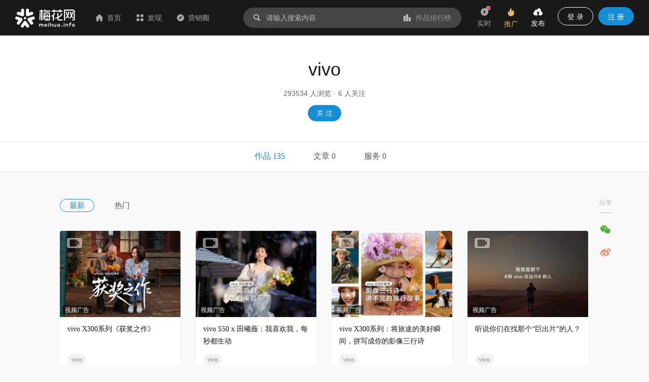

--- FILE ---
content_type: text/html; charset=utf-8
request_url: https://www.meihua.info/brand/245986
body_size: 33902
content:
<!DOCTYPE html><html><head><meta charSet="utf-8" class="next-head"/><link rel="stylesheet" href="//at.alicdn.com/t/font_1233346_kzjy9o11cdh.css" class="next-head"/><title class="next-head">vivo品牌营销案例作品合集 - 营销作品宝库 - 梅花网</title><meta name="keywords" content="vivo、营销案例、营销作品、创意文案、案例库、案例合集" class="next-head"/><meta name="description" content="vivo品牌营销案例作品合集，vivo品牌案例库，梅花网聚焦行业营销案例，致力于成为国内收录数量和信息价值俱佳的营销作品宝库。作品涵盖平面海报、视频制作、创意设计、公关活动等，为行业上下游打造一个合作共赢的互动交流和在线对接平台。" class="next-head"/><meta property="wb:webmaster" content="69fc0203d751425a" class="next-head"/><meta property="qc:admins" content="1401213033655105161667" class="next-head"/><meta name="HandheldFriendly" content="true" class="next-head"/><meta content="telephone=no,email=no" name="format-detection" class="next-head"/><meta name="ujianVerification" content="7e573e83e49f1d4c5fe64395904f8dd0" class="next-head"/><meta http-equiv="X-UA-Compatible" content="text/html; charset=utf-8; IE=9;chrome=1" class="next-head"/><meta name="viewport" content="width=device-width, initial-scale=1.0, minimum-scale=1.0, maximum-scale=1.0, user-scalable=no" class="next-head"/><link rel="stylesheet" href="//at.alicdn.com/t/font_1233346_kzjy9o11cdh.css" class="next-head"/><link rel="preload" href="/_next/static/8i0xEtNSCqA4ixVIThU1O/pages/brand/Detail.js" as="script"/><link rel="preload" href="/_next/static/8i0xEtNSCqA4ixVIThU1O/pages/_app.js" as="script"/><link rel="preload" href="/_next/static/8i0xEtNSCqA4ixVIThU1O/pages/_error.js" as="script"/><link rel="preload" href="/_next/static/chunks/commons.a86e0023850ee5f536ca.js" as="script"/><link rel="preload" href="/_next/static/chunks/18.c99d2ebbca247c9035b3.js" as="script"/><link rel="preload" href="/_next/static/chunks/15.66cb85619cd19641c4f7.js" as="script"/><link rel="preload" href="/_next/static/chunks/16.0630616328e56f2e08a1.js" as="script"/><link rel="preload" href="/_next/static/chunks/17.614004b1a086e6d2457e.js" as="script"/><link rel="preload" href="/_next/static/chunks/20.7fcda60fde5969ec28fc.js" as="script"/><link rel="preload" href="/_next/static/chunks/19.b57c875c0c97079fd8fd.js" as="script"/><link rel="preload" href="/_next/static/runtime/webpack-7192e3ff644f08f19cfd.js" as="script"/><link rel="preload" href="/_next/static/chunks/vendors.192b76b2994ed33a8be0.js" as="script"/><link rel="preload" href="/_next/static/chunks/npm.module.7f19b0c99a80ec318728.js" as="script"/><link rel="preload" href="/_next/static/chunks/styles.c3ec458385d4d1996106.js" as="script"/><link rel="preload" href="/_next/static/chunks/ant.82e1c06d3dc82892a76e.js" as="script"/><link rel="preload" href="/_next/static/chunks/commons.a86e0023850ee5f536ca.js" as="script"/><link rel="preload" href="/_next/static/chunks/moment.9b586cd3c41cc2d21bf4.js" as="script"/><link rel="preload" href="/_next/static/chunks/ant-design.db33baf115523c234aba.js" as="script"/><link rel="preload" href="/_next/static/runtime/main-7543805fa0b98c8f7a40.js" as="script"/><link rel="stylesheet" href="/_next/static/css/vendors.9643645a.chunk.css"/><link rel="stylesheet" href="/_next/static/css/styles.bcca515b.chunk.css"/><link rel="icon" href="/static/images/icon/meihua.ico"/><link rel="stylesheet" href="/static/images/plugins/captach/verify.css?v=20220223"/><script type="text/javascript" src="/static/images/plugins/jquery.min.js"></script><script src="/static/images/plugins/crypto-js.js"></script><script src="/static/images/plugins/ase.js"></script><script src="/static/images/plugins/captach/verify.min.js?v=20220223"></script></head><body><div id="__next"><header class="pc-global-header"><div class="header-wrapper"><div class="header-nav"><div class="nav-item header-logo"><a href="/"><img src="/static/images/logo.svg" alt="梅花网"/></a></div><div class="nav-item"><a href="/" class=""><i class="icon iconfont mhicon-home"></i>首页</a></div><div class="nav-item"><a class="ant-dropdown-trigger"><i class="icon iconfont mhicon-discover"></i>发现</a></div><div class="nav-item"><a href="/info" class=""><i class="icon iconfont mhicon-feed"></i>营销圈</a></div></div><div class="header-search-wrapper"><div class="header-search"><div class="search-wrapper"><div class="ant-dropdown-trigger"><span class="header-search-box input-themes ant-input-affix-wrapper"><span class="ant-input-prefix"><i class="icon iconfont mhicon-search"></i></span><input type="text" class="ant-input" placeholder="请输入搜索内容" value=""/><span class="ant-input-suffix"><a class="search-input-suffix"><i class="icon iconfont mhicon-statistics"></i>作品排行榜</a></span></span></div></div></div></div><ul class="header-quick-menu"><li class="menu-item"><a class="menu-btn"><span class="ant-badge"><div class="icon publish"><i class="icon iconfont mhicon-immediately"></i></div></span><div class="name">实时</div></a></li><li class="menu-item"><a href="/pricing" class="menu-btn pricing ant-dropdown-trigger"><div class="icon"><i class="icon iconfont mhicon-pricing-fire"></i></div><div class="name">推广</div></a></li><li class="menu-item"><a class="menu-btn publish ant-dropdown-trigger"><div class="icon publish"><i class="icon iconfont mhicon-nav-publish"></i></div><div class="name">发布</div></a></li><li class="menu-item"><div class="menu-btn user ant-dropdown-trigger"><button type="button" class="ant-btn btn-login"><span>登 录</span></button><a href="/signup" class="ant-btn ant-btn-primary"><span>注 册</span></a></div></li></ul></div></header><div class="layout-container"><div class="main-layout"><div class="brand-layout"><div class="nav-container brand-header"><div class="nav-title-wrapper"><div class="nav-title">vivo</div><div class="intro"><span class="txt">293534<!-- --> 人浏览</span><span class="dot">·</span><span class="txt">6<!-- --> 人关注</span></div><div class="nav-btns"><button type="button" class="ant-btn nav-title-unfocus ant-btn-primary ant-btn-round"><span>关 注</span></button></div></div></div><div class="brand-container"><div class="ant-tabs ant-tabs-top user-tabs brand-tabs ant-tabs-large ant-tabs-line ant-tabs-no-animation"><div role="tablist" class="ant-tabs-bar ant-tabs-top-bar ant-tabs-large-bar" tabindex="0"><div class="ant-tabs-nav-container"><span unselectable="unselectable" class="ant-tabs-tab-prev ant-tabs-tab-btn-disabled"><span class="ant-tabs-tab-prev-icon"><i aria-label="图标: left" class="anticon anticon-left ant-tabs-tab-prev-icon-target"><svg viewBox="64 64 896 896" focusable="false" class="" data-icon="left" width="1em" height="1em" fill="currentColor" aria-hidden="true"><path d="M724 218.3V141c0-6.7-7.7-10.4-12.9-6.3L260.3 486.8a31.86 31.86 0 0 0 0 50.3l450.8 352.1c5.3 4.1 12.9.4 12.9-6.3v-77.3c0-4.9-2.3-9.6-6.1-12.6l-360-281 360-281.1c3.8-3 6.1-7.7 6.1-12.6z"></path></svg></i></span></span><span unselectable="unselectable" class="ant-tabs-tab-next ant-tabs-tab-btn-disabled"><span class="ant-tabs-tab-next-icon"><i aria-label="图标: right" class="anticon anticon-right ant-tabs-tab-next-icon-target"><svg viewBox="64 64 896 896" focusable="false" class="" data-icon="right" width="1em" height="1em" fill="currentColor" aria-hidden="true"><path d="M765.7 486.8L314.9 134.7A7.97 7.97 0 0 0 302 141v77.3c0 4.9 2.3 9.6 6.1 12.6l360 281.1-360 281.1c-3.9 3-6.1 7.7-6.1 12.6V883c0 6.7 7.7 10.4 12.9 6.3l450.8-352.1a31.96 31.96 0 0 0 0-50.4z"></path></svg></i></span></span><div class="ant-tabs-nav-wrap"><div class="ant-tabs-nav-scroll"><div class="ant-tabs-nav ant-tabs-nav-animated"><div><div role="tab" aria-disabled="false" aria-selected="true" class="ant-tabs-tab-active ant-tabs-tab">作品 135</div><div role="tab" aria-disabled="false" aria-selected="false" class=" ant-tabs-tab">文章 0</div><div role="tab" aria-disabled="false" aria-selected="false" class=" ant-tabs-tab">服务 0</div></div><div class="ant-tabs-ink-bar ant-tabs-ink-bar-no-animated"></div></div></div></div></div></div><div tabindex="0" style="width:0;height:0;overflow:hidden;position:absolute" role="presentation"></div><div class="ant-tabs-content ant-tabs-content-no-animated ant-tabs-top-content"><div role="tabpanel" aria-hidden="false" class="ant-tabs-tabpane ant-tabs-tabpane-active"><div tabindex="0" style="width:0;height:0;overflow:hidden;position:absolute" role="presentation"></div><div class="brand-box"><div class="brand-box-wrapper"><div class="brand-main"><div class="dressing-sub-title general-sub-tab"><ul class="ant-menu ant-menu-light ant-menu-root ant-menu-horizontal" role="menu"><li class="ant-menu-submenu ant-menu-submenu-horizontal ant-menu-overflowed-submenu" style="display:none" role="menuitem"><div class="ant-menu-submenu-title" aria-expanded="false" aria-haspopup="true"><span>···</span><i class="ant-menu-submenu-arrow"></i></div></li><li class="ant-menu-item gmtCreate ant-menu-item-selected" role="menuitem"><span class="sub-tab-btn">最新</span></li><li class="ant-menu-submenu ant-menu-submenu-horizontal ant-menu-overflowed-submenu" style="display:none" role="menuitem"><div class="ant-menu-submenu-title" aria-expanded="false" aria-haspopup="true"><span>···</span><i class="ant-menu-submenu-arrow"></i></div></li><li class="ant-menu-item degree" role="menuitem"><span class="sub-tab-btn">热门</span></li><li class="ant-menu-submenu ant-menu-submenu-horizontal ant-menu-overflowed-submenu" style="visibility:hidden;position:absolute" role="menuitem"><div class="ant-menu-submenu-title" aria-expanded="false" aria-haspopup="true"><span>···</span><i class="ant-menu-submenu-arrow"></i></div></li></ul></div><div class="brand-content"><div class="ant-row-flex ant-row-flex-start ant-row-flex-middle" style="margin-left:-15px;margin-right:-15px"><div style="padding-left:15px;padding-right:15px" class="ant-col"><div class="common-intro"><div class="common-inner-intro"><div class="imgbox"><a href="/shots/6649108083639296" target="_blank" title="vivo X300系列《获奖之作》"><div class="intro-show-img"><div class="LazyLoad" style="width:100%"><img src="https://resource.meihua.info/Fpk8bbmpS-ig29cdGMZW2iQSZLyl?imageMogr2/thumbnail/!504x360r/size-limit/50k/gravity/center/crop/504x360" alt="vivo X300系列《获奖之作》" class="box-img"/><noscript><img class="box-img" src="https://resource.meihua.info/FhY4jlV9dfT_lQejRWa9Q340-IkA?imageMogr2/thumbnail/!504x360r/size-limit/50k/gravity/center/crop/504x360" alt="vivo X300系列《获奖之作》"/></noscript></div></div></a><img src="/static/images/icon/video.svg" alt="video" class="shots-type-img" data-for="shots-type-img" data-tip="该作品包含视频作品"/><div class="__react_component_tooltip place-top type-dark " id="shots-type-img" data-id="tooltip"></div><span class="form-tag" data-for="shots-type-img" data-tip="创意形式：视频广告">视频广告</span></div><div class="intro-detail clearfix"><a href="/shots/6649108083639296" target="_blank"><p class="title multi-ellipsis" data-for="box-6649108083639296" data-tip="vivo X300系列《获奖之作》"> <!-- -->vivo X300系列《获奖之作》</p></a><div class="intro-style"><a target="_blank" href="/brand/245986" class="style intro-brand"><span style="background-color:#F1F1F1;border-radius:50px;color:#888888" data-for="brand-6649108083639296" data-tip="品牌: vivo" class="ant-tag ant-tag-has-color">vivo</span></a><div class="__react_component_tooltip place-top type-dark " id="brand-6649108083639296" data-id="tooltip"></div></div><div class="intro-operation" id="intro-operation"><div class="intro-status"><span class="seen" data-for="box-6649108083639296" data-tip="浏览"><i style="color:#BBBBBB" class="icon iconfont mhicon-eye"></i>4371</span><div class="__react_component_tooltip place-top type-dark " id="box-6649108083639296" data-id="tooltip"></div><a class="comment" data-for="box-6649108083639296" data-tip="评论" target="_blank" href="/shots/6649108083639296#comment"><i style="color:#BBBBBB" class="icon iconfont mhicon-comment"></i>0</a><div class="__react_component_tooltip place-top type-dark " id="box-6649108083639296" data-id="tooltip"></div><span class="enjoy" data-for="box-6649108083639296" data-tip="喜欢"><i style="color:#BBBBBB" class="icon iconfont mhicon-heart"></i>7</span></div><div class="__react_component_tooltip place-top type-dark " id="brand-6649108083639296" data-id="tooltip"></div></div><span class="wx-mini-icon"><span class="author-url-qrcode-icon"><i class="icon iconfont mhicon-qrcode"></i></span></span></div></div><div class="author-box"><a href="/author/131c7775" target="_blank"><img src="https://resource.meihua.info/FjBKaYLpWnfbjaTcqHU2oSqM4LBQ?imageMogr2/thumbnail/!32x32r/size-limit/50k/gravity/center/crop/32x32" style="font-size:40px;float:left" class="avatar-img author-img"/><span class="author-name single-ellipsis">PASO<!-- --> </span></a></div><div class="author-popup"></div></div></div><div style="padding-left:15px;padding-right:15px" class="ant-col"><div class="common-intro"><div class="common-inner-intro"><div class="imgbox"><a href="/shots/6614001727947776" target="_blank" title="vivo S50 x 田曦薇：我喜欢我，每秒都生动"><div class="intro-show-img"><div class="LazyLoad" style="width:100%"><img src="https://resource.meihua.info/Fpk8bbmpS-ig29cdGMZW2iQSZLyl?imageMogr2/thumbnail/!504x360r/size-limit/50k/gravity/center/crop/504x360" alt="vivo S50 x 田曦薇：我喜欢我，每秒都生动" class="box-img"/><noscript><img class="box-img" src="https://resource.meihua.info/Fl_D1jz8UAv847UPI_gIk70BHCW4?imageMogr2/thumbnail/!504x360r/size-limit/50k/gravity/center/crop/504x360" alt="vivo S50 x 田曦薇：我喜欢我，每秒都生动"/></noscript></div></div></a><img src="/static/images/icon/video.svg" alt="video" class="shots-type-img" data-for="shots-type-img" data-tip="该作品包含视频作品"/><div class="__react_component_tooltip place-top type-dark " id="shots-type-img" data-id="tooltip"></div><span class="form-tag" data-for="shots-type-img" data-tip="创意形式：视频广告">视频广告</span></div><div class="intro-detail clearfix"><a href="/shots/6614001727947776" target="_blank"><p class="title multi-ellipsis" data-for="box-6614001727947776" data-tip="vivo S50 x 田曦薇：我喜欢我，每秒都生动"> <!-- -->vivo S50 x 田曦薇：我喜欢我，每秒都生动</p></a><div class="intro-style"><a target="_blank" href="/brand/245986" class="style intro-brand"><span style="background-color:#F1F1F1;border-radius:50px;color:#888888" data-for="brand-6614001727947776" data-tip="品牌: vivo" class="ant-tag ant-tag-has-color">vivo</span></a><div class="__react_component_tooltip place-top type-dark " id="brand-6614001727947776" data-id="tooltip"></div></div><div class="intro-operation" id="intro-operation"><div class="intro-status"><span class="seen" data-for="box-6614001727947776" data-tip="浏览"><i style="color:#BBBBBB" class="icon iconfont mhicon-eye"></i>22662</span><div class="__react_component_tooltip place-top type-dark " id="box-6614001727947776" data-id="tooltip"></div><a class="comment" data-for="box-6614001727947776" data-tip="评论" target="_blank" href="/shots/6614001727947776#comment"><i style="color:#BBBBBB" class="icon iconfont mhicon-comment"></i>0</a><div class="__react_component_tooltip place-top type-dark " id="box-6614001727947776" data-id="tooltip"></div><span class="enjoy" data-for="box-6614001727947776" data-tip="喜欢"><i style="color:#BBBBBB" class="icon iconfont mhicon-heart"></i>4</span></div><div class="__react_component_tooltip place-top type-dark " id="brand-6614001727947776" data-id="tooltip"></div></div><span class="wx-mini-icon"><span class="author-url-qrcode-icon"><i class="icon iconfont mhicon-qrcode"></i></span></span></div></div><div class="author-box"><a href="/author/7a75d9" target="_blank"><img src="https://resource.meihua.info/FspJutbRdZ3cOBNGRIdNEZ9sJpP7?imageMogr2/thumbnail/!32x32r/size-limit/50k/gravity/center/crop/32x32" style="font-size:40px;float:left" class="avatar-img author-img"/><span class="author-name single-ellipsis">vivo<!-- --> </span></a></div><div class="author-popup"></div></div></div><div style="padding-left:15px;padding-right:15px" class="ant-col"><div class="common-intro"><div class="common-inner-intro"><div class="imgbox"><a href="/shots/6563172568204288" target="_blank" title="vivo X300系列：将旅途的美好瞬间，拼写成你的影像三行诗"><div class="intro-show-img"><div class="LazyLoad" style="width:100%"><img src="https://resource.meihua.info/Fpk8bbmpS-ig29cdGMZW2iQSZLyl?imageMogr2/thumbnail/!504x360r/size-limit/50k/gravity/center/crop/504x360" alt="vivo X300系列：将旅途的美好瞬间，拼写成你的影像三行诗" class="box-img"/><noscript><img class="box-img" src="https://resource.meihua.info/FksfEfn5r8vnOmo18ohgspTfti_v?imageMogr2/thumbnail/!504x360r/size-limit/50k/gravity/center/crop/504x360" alt="vivo X300系列：将旅途的美好瞬间，拼写成你的影像三行诗"/></noscript></div></div></a><img src="/static/images/icon/video.svg" alt="video" class="shots-type-img" data-for="shots-type-img" data-tip="该作品包含视频作品"/><div class="__react_component_tooltip place-top type-dark " id="shots-type-img" data-id="tooltip"></div><span class="form-tag" data-for="shots-type-img" data-tip="创意形式：视频广告">视频广告</span></div><div class="intro-detail clearfix"><a href="/shots/6563172568204288" target="_blank"><p class="title multi-ellipsis" data-for="box-6563172568204288" data-tip="vivo X300系列：将旅途的美好瞬间，拼写成你的影像三行诗"> <!-- -->vivo X300系列：将旅途的美好瞬间，拼写成你的影像三行诗</p></a><div class="intro-style"><a target="_blank" href="/brand/245986" class="style intro-brand"><span style="background-color:#F1F1F1;border-radius:50px;color:#888888" data-for="brand-6563172568204288" data-tip="品牌: vivo" class="ant-tag ant-tag-has-color">vivo</span></a><div class="__react_component_tooltip place-top type-dark " id="brand-6563172568204288" data-id="tooltip"></div></div><div class="intro-operation" id="intro-operation"><div class="intro-status"><span class="seen" data-for="box-6563172568204288" data-tip="浏览"><i style="color:#BBBBBB" class="icon iconfont mhicon-eye"></i>22925</span><div class="__react_component_tooltip place-top type-dark " id="box-6563172568204288" data-id="tooltip"></div><a class="comment" data-for="box-6563172568204288" data-tip="评论" target="_blank" href="/shots/6563172568204288#comment"><i style="color:#BBBBBB" class="icon iconfont mhicon-comment"></i>0</a><div class="__react_component_tooltip place-top type-dark " id="box-6563172568204288" data-id="tooltip"></div><span class="enjoy" data-for="box-6563172568204288" data-tip="喜欢"><i style="color:#BBBBBB" class="icon iconfont mhicon-heart"></i>6</span></div><div class="__react_component_tooltip place-top type-dark " id="brand-6563172568204288" data-id="tooltip"></div></div><span class="wx-mini-icon"><span class="author-url-qrcode-icon"><i class="icon iconfont mhicon-qrcode"></i></span></span></div></div><div class="author-box"><a href="/author/7a75d9" target="_blank"><img src="https://resource.meihua.info/FspJutbRdZ3cOBNGRIdNEZ9sJpP7?imageMogr2/thumbnail/!32x32r/size-limit/50k/gravity/center/crop/32x32" style="font-size:40px;float:left" class="avatar-img author-img"/><span class="author-name single-ellipsis">vivo<!-- --> </span></a></div><div class="author-popup"></div></div></div><div style="padding-left:15px;padding-right:15px" class="ant-col"><div class="common-intro"><div class="common-inner-intro"><div class="imgbox"><a href="/shots/6553084614984704" target="_blank" title="听说你们在找那个“巨出片”的人？"><div class="intro-show-img"><div class="LazyLoad" style="width:100%"><img src="https://resource.meihua.info/Fpk8bbmpS-ig29cdGMZW2iQSZLyl?imageMogr2/thumbnail/!504x360r/size-limit/50k/gravity/center/crop/504x360" alt="听说你们在找那个“巨出片”的人？" class="box-img"/><noscript><img class="box-img" src="https://resource.meihua.info/FqE_mOT0FczH5ZSgk_U7NF9C7nWl?imageMogr2/thumbnail/!504x360r/size-limit/50k/gravity/center/crop/504x360" alt="听说你们在找那个“巨出片”的人？"/></noscript></div></div></a><img src="/static/images/icon/video.svg" alt="video" class="shots-type-img" data-for="shots-type-img" data-tip="该作品包含视频作品"/><div class="__react_component_tooltip place-top type-dark " id="shots-type-img" data-id="tooltip"></div><span class="form-tag" data-for="shots-type-img" data-tip="创意形式：视频广告">视频广告</span></div><div class="intro-detail clearfix"><a href="/shots/6553084614984704" target="_blank"><p class="title multi-ellipsis" data-for="box-6553084614984704" data-tip="听说你们在找那个“巨出片”的人？"> <!-- -->听说你们在找那个“巨出片”的人？</p></a><div class="intro-style"><a target="_blank" href="/brand/245986" class="style intro-brand"><span style="background-color:#F1F1F1;border-radius:50px;color:#888888" data-for="brand-6553084614984704" data-tip="品牌: vivo" class="ant-tag ant-tag-has-color">vivo</span></a><div class="__react_component_tooltip place-top type-dark " id="brand-6553084614984704" data-id="tooltip"></div></div><div class="intro-operation" id="intro-operation"><div class="intro-status"><span class="seen" data-for="box-6553084614984704" data-tip="浏览"><i style="color:#BBBBBB" class="icon iconfont mhicon-eye"></i>22563</span><div class="__react_component_tooltip place-top type-dark " id="box-6553084614984704" data-id="tooltip"></div><a class="comment" data-for="box-6553084614984704" data-tip="评论" target="_blank" href="/shots/6553084614984704#comment"><i style="color:#BBBBBB" class="icon iconfont mhicon-comment"></i>0</a><div class="__react_component_tooltip place-top type-dark " id="box-6553084614984704" data-id="tooltip"></div><span class="enjoy" data-for="box-6553084614984704" data-tip="喜欢"><i style="color:#BBBBBB" class="icon iconfont mhicon-heart"></i>4</span></div><div class="__react_component_tooltip place-top type-dark " id="brand-6553084614984704" data-id="tooltip"></div></div><span class="wx-mini-icon"><span class="author-url-qrcode-icon"><i class="icon iconfont mhicon-qrcode"></i></span></span></div></div><div class="author-box"><a href="/author/7a75d9" target="_blank"><img src="https://resource.meihua.info/FspJutbRdZ3cOBNGRIdNEZ9sJpP7?imageMogr2/thumbnail/!32x32r/size-limit/50k/gravity/center/crop/32x32" style="font-size:40px;float:left" class="avatar-img author-img"/><span class="author-name single-ellipsis">vivo<!-- --> </span></a></div><div class="author-popup"></div></div></div><div style="padding-left:15px;padding-right:15px" class="ant-col"><div class="common-intro"><div class="common-inner-intro"><div class="imgbox"><a href="/shots/6532215728980992" target="_blank" title="蒋奇明来面试vivo摄影师了？"><div class="intro-show-img"><div class="LazyLoad" style="width:100%"><img src="https://resource.meihua.info/Fpk8bbmpS-ig29cdGMZW2iQSZLyl?imageMogr2/thumbnail/!504x360r/size-limit/50k/gravity/center/crop/504x360" alt="蒋奇明来面试vivo摄影师了？" class="box-img"/><noscript><img class="box-img" src="https://resource.meihua.info/FrjURM-qAIjt9IZRPWHyu9gY13Rk?imageMogr2/thumbnail/!504x360r/size-limit/50k/gravity/center/crop/504x360" alt="蒋奇明来面试vivo摄影师了？"/></noscript></div></div></a><img src="/static/images/icon/video.svg" alt="video" class="shots-type-img" data-for="shots-type-img" data-tip="该作品包含视频作品"/><div class="__react_component_tooltip place-top type-dark " id="shots-type-img" data-id="tooltip"></div><span class="form-tag" data-for="shots-type-img" data-tip="创意形式：视频广告">视频广告</span></div><div class="intro-detail clearfix"><a href="/shots/6532215728980992" target="_blank"><p class="title multi-ellipsis" data-for="box-6532215728980992" data-tip="蒋奇明来面试vivo摄影师了？"> <!-- -->蒋奇明来面试vivo摄影师了？</p></a><div class="intro-style"><a target="_blank" href="/brand/245986" class="style intro-brand"><span style="background-color:#F1F1F1;border-radius:50px;color:#888888" data-for="brand-6532215728980992" data-tip="品牌: vivo" class="ant-tag ant-tag-has-color">vivo</span></a><div class="__react_component_tooltip place-top type-dark " id="brand-6532215728980992" data-id="tooltip"></div></div><div class="intro-operation" id="intro-operation"><div class="intro-status"><span class="seen" data-for="box-6532215728980992" data-tip="浏览"><i style="color:#BBBBBB" class="icon iconfont mhicon-eye"></i>33743</span><div class="__react_component_tooltip place-top type-dark " id="box-6532215728980992" data-id="tooltip"></div><a class="comment" data-for="box-6532215728980992" data-tip="评论" target="_blank" href="/shots/6532215728980992#comment"><i style="color:#BBBBBB" class="icon iconfont mhicon-comment"></i>1</a><div class="__react_component_tooltip place-top type-dark " id="box-6532215728980992" data-id="tooltip"></div><span class="enjoy" data-for="box-6532215728980992" data-tip="喜欢"><i style="color:#BBBBBB" class="icon iconfont mhicon-heart"></i>10</span></div><div class="__react_component_tooltip place-top type-dark " id="brand-6532215728980992" data-id="tooltip"></div></div><span class="wx-mini-icon"><span class="author-url-qrcode-icon"><i class="icon iconfont mhicon-qrcode"></i></span></span></div></div><div class="author-box"><a href="/author/49e938" target="_blank"><img src="https://resource.meihua.info/FqIt-DZIBzsStrVMLEELgq_ps4mh?imageMogr2/thumbnail/!32x32r/size-limit/50k/gravity/center/crop/32x32" style="font-size:40px;float:left" class="avatar-img author-img"/><span class="author-name single-ellipsis">KARMA颉摩广告<!-- --> </span></a></div><div class="author-popup"></div></div></div><div style="padding-left:15px;padding-right:15px" class="ant-col"><div class="common-intro"><div class="common-inner-intro"><div class="imgbox"><a href="/shots/6527722949985280" target="_blank" title="vivo：只要有爱，就无惧障碍"><div class="intro-show-img"><div class="LazyLoad" style="width:100%"><img src="https://resource.meihua.info/Fpk8bbmpS-ig29cdGMZW2iQSZLyl?imageMogr2/thumbnail/!504x360r/size-limit/50k/gravity/center/crop/504x360" alt="vivo：只要有爱，就无惧障碍" class="box-img"/><noscript><img class="box-img" src="https://resource.meihua.info/FvzkssQz1gZgQQQsRM-90jWgieIY?imageMogr2/thumbnail/!504x360r/size-limit/50k/gravity/center/crop/504x360" alt="vivo：只要有爱，就无惧障碍"/></noscript></div></div></a><img src="/static/images/icon/video.svg" alt="video" class="shots-type-img" data-for="shots-type-img" data-tip="该作品包含视频作品"/><div class="__react_component_tooltip place-top type-dark " id="shots-type-img" data-id="tooltip"></div><span class="form-tag" data-for="shots-type-img" data-tip="创意形式：视频广告">视频广告</span></div><div class="intro-detail clearfix"><a href="/shots/6527722949985280" target="_blank"><p class="title multi-ellipsis" data-for="box-6527722949985280" data-tip="vivo：只要有爱，就无惧障碍"> <!-- -->vivo：只要有爱，就无惧障碍</p></a><div class="intro-style"><a target="_blank" href="/brand/245986" class="style intro-brand"><span style="background-color:#F1F1F1;border-radius:50px;color:#888888" data-for="brand-6527722949985280" data-tip="品牌: vivo" class="ant-tag ant-tag-has-color">vivo</span></a><div class="__react_component_tooltip place-top type-dark " id="brand-6527722949985280" data-id="tooltip"></div></div><div class="intro-operation" id="intro-operation"><div class="intro-status"><span class="seen" data-for="box-6527722949985280" data-tip="浏览"><i style="color:#BBBBBB" class="icon iconfont mhicon-eye"></i>5701</span><div class="__react_component_tooltip place-top type-dark " id="box-6527722949985280" data-id="tooltip"></div><a class="comment" data-for="box-6527722949985280" data-tip="评论" target="_blank" href="/shots/6527722949985280#comment"><i style="color:#BBBBBB" class="icon iconfont mhicon-comment"></i>0</a><div class="__react_component_tooltip place-top type-dark " id="box-6527722949985280" data-id="tooltip"></div><span class="enjoy" data-for="box-6527722949985280" data-tip="喜欢"><i style="color:#BBBBBB" class="icon iconfont mhicon-heart"></i>3</span></div><div class="__react_component_tooltip place-top type-dark " id="brand-6527722949985280" data-id="tooltip"></div></div><span class="wx-mini-icon"><span class="author-url-qrcode-icon"><i class="icon iconfont mhicon-qrcode"></i></span></span></div></div><div class="author-box"><a href="/author/7a75d9" target="_blank"><img src="https://resource.meihua.info/FspJutbRdZ3cOBNGRIdNEZ9sJpP7?imageMogr2/thumbnail/!32x32r/size-limit/50k/gravity/center/crop/32x32" style="font-size:40px;float:left" class="avatar-img author-img"/><span class="author-name single-ellipsis">vivo<!-- --> </span></a></div><div class="author-popup"></div></div></div><div style="padding-left:15px;padding-right:15px" class="ant-col"><div class="common-intro"><div class="common-inner-intro"><div class="imgbox"><a href="/shots/6527965073638400" target="_blank" title="vivo x 金靖：2亿人像超清晰，旅拍何必带相机！"><div class="intro-show-img"><div class="LazyLoad" style="width:100%"><img src="https://resource.meihua.info/Fpk8bbmpS-ig29cdGMZW2iQSZLyl?imageMogr2/thumbnail/!504x360r/size-limit/50k/gravity/center/crop/504x360" alt="vivo x 金靖：2亿人像超清晰，旅拍何必带相机！" class="box-img"/><noscript><img class="box-img" src="https://resource.meihua.info/lqBy-NukGyhA6T1ag49lda_Gcrtc?imageMogr2/thumbnail/!504x360r/size-limit/50k/gravity/center/crop/504x360" alt="vivo x 金靖：2亿人像超清晰，旅拍何必带相机！"/></noscript></div></div></a><img src="/static/images/icon/video.svg" alt="video" class="shots-type-img" data-for="shots-type-img" data-tip="该作品包含视频作品"/><div class="__react_component_tooltip place-top type-dark " id="shots-type-img" data-id="tooltip"></div><span class="form-tag" data-for="shots-type-img" data-tip="创意形式：视频广告">视频广告</span></div><div class="intro-detail clearfix"><a href="/shots/6527965073638400" target="_blank"><p class="title multi-ellipsis" data-for="box-6527965073638400" data-tip="vivo x 金靖：2亿人像超清晰，旅拍何必带相机！"> <!-- -->vivo x 金靖：2亿人像超清晰，旅拍何必带相机！</p></a><div class="intro-style"><a target="_blank" href="/brand/245986" class="style intro-brand"><span style="background-color:#F1F1F1;border-radius:50px;color:#888888" data-for="brand-6527965073638400" data-tip="品牌: vivo" class="ant-tag ant-tag-has-color">vivo</span></a><div class="__react_component_tooltip place-top type-dark " id="brand-6527965073638400" data-id="tooltip"></div></div><div class="intro-operation" id="intro-operation"><div class="intro-status"><span class="seen" data-for="box-6527965073638400" data-tip="浏览"><i style="color:#BBBBBB" class="icon iconfont mhicon-eye"></i>15694</span><div class="__react_component_tooltip place-top type-dark " id="box-6527965073638400" data-id="tooltip"></div><a class="comment" data-for="box-6527965073638400" data-tip="评论" target="_blank" href="/shots/6527965073638400#comment"><i style="color:#BBBBBB" class="icon iconfont mhicon-comment"></i>0</a><div class="__react_component_tooltip place-top type-dark " id="box-6527965073638400" data-id="tooltip"></div><span class="enjoy" data-for="box-6527965073638400" data-tip="喜欢"><i style="color:#BBBBBB" class="icon iconfont mhicon-heart"></i>0</span></div><div class="__react_component_tooltip place-top type-dark " id="brand-6527965073638400" data-id="tooltip"></div></div><span class="wx-mini-icon"><span class="author-url-qrcode-icon"><i class="icon iconfont mhicon-qrcode"></i></span></span></div></div><div class="author-box"><a href="/author/7a75d9" target="_blank"><img src="https://resource.meihua.info/FspJutbRdZ3cOBNGRIdNEZ9sJpP7?imageMogr2/thumbnail/!32x32r/size-limit/50k/gravity/center/crop/32x32" style="font-size:40px;float:left" class="avatar-img author-img"/><span class="author-name single-ellipsis">vivo<!-- --> </span></a></div><div class="author-popup"></div></div></div><div style="padding-left:15px;padding-right:15px" class="ant-col"><div class="common-intro"><div class="common-inner-intro"><div class="imgbox"><a href="/shots/6523468362925056" target="_blank" title="vivo：今夜，我们都是被月光偏爱的人"><div class="intro-show-img"><div class="LazyLoad" style="width:100%"><img src="https://resource.meihua.info/Fpk8bbmpS-ig29cdGMZW2iQSZLyl?imageMogr2/thumbnail/!504x360r/size-limit/50k/gravity/center/crop/504x360" alt="vivo：今夜，我们都是被月光偏爱的人" class="box-img"/><noscript><img class="box-img" src="https://resource.meihua.info/FvUcsCxrrayoXGwTDrAHYyrL0zXm?imageMogr2/thumbnail/!504x360r/size-limit/50k/gravity/center/crop/504x360" alt="vivo：今夜，我们都是被月光偏爱的人"/></noscript></div></div></a><img src="/static/images/icon/video.svg" alt="video" class="shots-type-img" data-for="shots-type-img" data-tip="该作品包含视频作品"/><div class="__react_component_tooltip place-top type-dark " id="shots-type-img" data-id="tooltip"></div><span class="form-tag" data-for="shots-type-img" data-tip="创意形式：视频广告">视频广告</span></div><div class="intro-detail clearfix"><a href="/shots/6523468362925056" target="_blank"><p class="title multi-ellipsis" data-for="box-6523468362925056" data-tip="vivo：今夜，我们都是被月光偏爱的人"> <!-- -->vivo：今夜，我们都是被月光偏爱的人</p></a><div class="intro-style"><a target="_blank" href="/brand/245986" class="style intro-brand"><span style="background-color:#F1F1F1;border-radius:50px;color:#888888" data-for="brand-6523468362925056" data-tip="品牌: vivo" class="ant-tag ant-tag-has-color">vivo</span></a><div class="__react_component_tooltip place-top type-dark " id="brand-6523468362925056" data-id="tooltip"></div></div><div class="intro-operation" id="intro-operation"><div class="intro-status"><span class="seen" data-for="box-6523468362925056" data-tip="浏览"><i style="color:#BBBBBB" class="icon iconfont mhicon-eye"></i>8840</span><div class="__react_component_tooltip place-top type-dark " id="box-6523468362925056" data-id="tooltip"></div><a class="comment" data-for="box-6523468362925056" data-tip="评论" target="_blank" href="/shots/6523468362925056#comment"><i style="color:#BBBBBB" class="icon iconfont mhicon-comment"></i>0</a><div class="__react_component_tooltip place-top type-dark " id="box-6523468362925056" data-id="tooltip"></div><span class="enjoy" data-for="box-6523468362925056" data-tip="喜欢"><i style="color:#BBBBBB" class="icon iconfont mhicon-heart"></i>3</span></div><div class="__react_component_tooltip place-top type-dark " id="brand-6523468362925056" data-id="tooltip"></div></div><span class="wx-mini-icon"><span class="author-url-qrcode-icon"><i class="icon iconfont mhicon-qrcode"></i></span></span></div></div><div class="author-box"><a href="/author/7a75d9" target="_blank"><img src="https://resource.meihua.info/FspJutbRdZ3cOBNGRIdNEZ9sJpP7?imageMogr2/thumbnail/!32x32r/size-limit/50k/gravity/center/crop/32x32" style="font-size:40px;float:left" class="avatar-img author-img"/><span class="author-name single-ellipsis">vivo<!-- --> </span></a></div><div class="author-popup"></div></div></div><div style="padding-left:15px;padding-right:15px" class="ant-col"><div class="common-intro"><div class="common-inner-intro"><div class="imgbox"><a href="/shots/6511958410445824" target="_blank" title="vivo 携花滑运动员朱易一起丝滑登场！"><div class="intro-show-img"><div class="LazyLoad" style="width:100%"><img src="https://resource.meihua.info/Fpk8bbmpS-ig29cdGMZW2iQSZLyl?imageMogr2/thumbnail/!504x360r/size-limit/50k/gravity/center/crop/504x360" alt="vivo 携花滑运动员朱易一起丝滑登场！" class="box-img"/><noscript><img class="box-img" src="https://resource.meihua.info/Fv1HPDtjDjLEnGM3bb11musi7ZhV?imageMogr2/thumbnail/!504x360r/size-limit/50k/gravity/center/crop/504x360" alt="vivo 携花滑运动员朱易一起丝滑登场！"/></noscript></div></div></a><img src="/static/images/icon/video.svg" alt="video" class="shots-type-img" data-for="shots-type-img" data-tip="该作品包含视频作品"/><div class="__react_component_tooltip place-top type-dark " id="shots-type-img" data-id="tooltip"></div><span class="form-tag" data-for="shots-type-img" data-tip="创意形式：视频广告">视频广告</span></div><div class="intro-detail clearfix"><a href="/shots/6511958410445824" target="_blank"><p class="title multi-ellipsis" data-for="box-6511958410445824" data-tip="vivo 携花滑运动员朱易一起丝滑登场！"> <!-- -->vivo 携花滑运动员朱易一起丝滑登场！</p></a><div class="intro-style"><a target="_blank" href="/brand/245986" class="style intro-brand"><span style="background-color:#F1F1F1;border-radius:50px;color:#888888" data-for="brand-6511958410445824" data-tip="品牌: vivo" class="ant-tag ant-tag-has-color">vivo</span></a><div class="__react_component_tooltip place-top type-dark " id="brand-6511958410445824" data-id="tooltip"></div></div><div class="intro-operation" id="intro-operation"><div class="intro-status"><span class="seen" data-for="box-6511958410445824" data-tip="浏览"><i style="color:#BBBBBB" class="icon iconfont mhicon-eye"></i>6058</span><div class="__react_component_tooltip place-top type-dark " id="box-6511958410445824" data-id="tooltip"></div><a class="comment" data-for="box-6511958410445824" data-tip="评论" target="_blank" href="/shots/6511958410445824#comment"><i style="color:#BBBBBB" class="icon iconfont mhicon-comment"></i>0</a><div class="__react_component_tooltip place-top type-dark " id="box-6511958410445824" data-id="tooltip"></div><span class="enjoy" data-for="box-6511958410445824" data-tip="喜欢"><i style="color:#BBBBBB" class="icon iconfont mhicon-heart"></i>0</span></div><div class="__react_component_tooltip place-top type-dark " id="brand-6511958410445824" data-id="tooltip"></div></div><span class="wx-mini-icon"><span class="author-url-qrcode-icon"><i class="icon iconfont mhicon-qrcode"></i></span></span></div></div><div class="author-box"><a href="/author/7a75d9" target="_blank"><img src="https://resource.meihua.info/FspJutbRdZ3cOBNGRIdNEZ9sJpP7?imageMogr2/thumbnail/!32x32r/size-limit/50k/gravity/center/crop/32x32" style="font-size:40px;float:left" class="avatar-img author-img"/><span class="author-name single-ellipsis">vivo<!-- --> </span></a></div><div class="author-popup"></div></div></div><div style="padding-left:15px;padding-right:15px" class="ant-col"><div class="common-intro"><div class="common-inner-intro"><div class="imgbox"><a href="/shots/6475647176066048" target="_blank" title="vivo x 刘旸教主：同学，新学期省省吧"><div class="intro-show-img"><div class="LazyLoad" style="width:100%"><img src="https://resource.meihua.info/Fpk8bbmpS-ig29cdGMZW2iQSZLyl?imageMogr2/thumbnail/!504x360r/size-limit/50k/gravity/center/crop/504x360" alt="vivo x 刘旸教主：同学，新学期省省吧" class="box-img"/><noscript><img class="box-img" src="https://resource.meihua.info/FpHwC8gDAWEE1NtWaJeaE47riLYz?imageMogr2/thumbnail/!504x360r/size-limit/50k/gravity/center/crop/504x360" alt="vivo x 刘旸教主：同学，新学期省省吧"/></noscript></div></div></a><img src="/static/images/icon/video.svg" alt="video" class="shots-type-img" data-for="shots-type-img" data-tip="该作品包含视频作品"/><div class="__react_component_tooltip place-top type-dark " id="shots-type-img" data-id="tooltip"></div><span class="form-tag" data-for="shots-type-img" data-tip="创意形式：视频广告">视频广告</span></div><div class="intro-detail clearfix"><a href="/shots/6475647176066048" target="_blank"><p class="title multi-ellipsis" data-for="box-6475647176066048" data-tip="vivo x 刘旸教主：同学，新学期省省吧"> <!-- -->vivo x 刘旸教主：同学，新学期省省吧</p></a><div class="intro-style"><a target="_blank" href="/brand/245986" class="style intro-brand"><span style="background-color:#F1F1F1;border-radius:50px;color:#888888" data-for="brand-6475647176066048" data-tip="品牌: vivo" class="ant-tag ant-tag-has-color">vivo</span></a><div class="__react_component_tooltip place-top type-dark " id="brand-6475647176066048" data-id="tooltip"></div></div><div class="intro-operation" id="intro-operation"><div class="intro-status"><span class="seen" data-for="box-6475647176066048" data-tip="浏览"><i style="color:#BBBBBB" class="icon iconfont mhicon-eye"></i>22516</span><div class="__react_component_tooltip place-top type-dark " id="box-6475647176066048" data-id="tooltip"></div><a class="comment" data-for="box-6475647176066048" data-tip="评论" target="_blank" href="/shots/6475647176066048#comment"><i style="color:#BBBBBB" class="icon iconfont mhicon-comment"></i>0</a><div class="__react_component_tooltip place-top type-dark " id="box-6475647176066048" data-id="tooltip"></div><span class="enjoy" data-for="box-6475647176066048" data-tip="喜欢"><i style="color:#BBBBBB" class="icon iconfont mhicon-heart"></i>0</span></div><div class="__react_component_tooltip place-top type-dark " id="brand-6475647176066048" data-id="tooltip"></div></div><span class="wx-mini-icon"><span class="author-url-qrcode-icon"><i class="icon iconfont mhicon-qrcode"></i></span></span></div></div><div class="author-box"><a href="/author/7a75d9" target="_blank"><img src="https://resource.meihua.info/FspJutbRdZ3cOBNGRIdNEZ9sJpP7?imageMogr2/thumbnail/!32x32r/size-limit/50k/gravity/center/crop/32x32" style="font-size:40px;float:left" class="avatar-img author-img"/><span class="author-name single-ellipsis">vivo<!-- --> </span></a></div><div class="author-popup"></div></div></div><div style="padding-left:15px;padding-right:15px" class="ant-col"><div class="common-intro"><div class="common-inner-intro"><div class="imgbox"><a href="/shots/6460755457262592" target="_blank" title="vivo Vision 混合现实头显，带你一起进入新视界"><div class="intro-show-img"><div class="LazyLoad" style="width:100%"><img src="https://resource.meihua.info/Fpk8bbmpS-ig29cdGMZW2iQSZLyl?imageMogr2/thumbnail/!504x360r/size-limit/50k/gravity/center/crop/504x360" alt="vivo Vision 混合现实头显，带你一起进入新视界" class="box-img"/><noscript><img class="box-img" src="https://resource.meihua.info/FvXDTzWEM-8FmPn1mmcOj_bpEEvf?imageMogr2/thumbnail/!504x360r/size-limit/50k/gravity/center/crop/504x360" alt="vivo Vision 混合现实头显，带你一起进入新视界"/></noscript></div></div></a><img src="/static/images/icon/video.svg" alt="video" class="shots-type-img" data-for="shots-type-img" data-tip="该作品包含视频作品"/><div class="__react_component_tooltip place-top type-dark " id="shots-type-img" data-id="tooltip"></div><span class="form-tag" data-for="shots-type-img" data-tip="创意形式：视频广告">视频广告</span></div><div class="intro-detail clearfix"><a href="/shots/6460755457262592" target="_blank"><p class="title multi-ellipsis" data-for="box-6460755457262592" data-tip="vivo Vision 混合现实头显，带你一起进入新视界"> <!-- -->vivo Vision 混合现实头显，带你一起进入新视界</p></a><div class="intro-style"><a target="_blank" href="/brand/245986" class="style intro-brand"><span style="background-color:#F1F1F1;border-radius:50px;color:#888888" data-for="brand-6460755457262592" data-tip="品牌: vivo" class="ant-tag ant-tag-has-color">vivo</span></a><div class="__react_component_tooltip place-top type-dark " id="brand-6460755457262592" data-id="tooltip"></div></div><div class="intro-operation" id="intro-operation"><div class="intro-status"><span class="seen" data-for="box-6460755457262592" data-tip="浏览"><i style="color:#BBBBBB" class="icon iconfont mhicon-eye"></i>7005</span><div class="__react_component_tooltip place-top type-dark " id="box-6460755457262592" data-id="tooltip"></div><a class="comment" data-for="box-6460755457262592" data-tip="评论" target="_blank" href="/shots/6460755457262592#comment"><i style="color:#BBBBBB" class="icon iconfont mhicon-comment"></i>0</a><div class="__react_component_tooltip place-top type-dark " id="box-6460755457262592" data-id="tooltip"></div><span class="enjoy" data-for="box-6460755457262592" data-tip="喜欢"><i style="color:#BBBBBB" class="icon iconfont mhicon-heart"></i>1</span></div><div class="__react_component_tooltip place-top type-dark " id="brand-6460755457262592" data-id="tooltip"></div></div><span class="wx-mini-icon"><span class="author-url-qrcode-icon"><i class="icon iconfont mhicon-qrcode"></i></span></span></div></div><div class="author-box"><a href="/author/7a75d9" target="_blank"><img src="https://resource.meihua.info/FspJutbRdZ3cOBNGRIdNEZ9sJpP7?imageMogr2/thumbnail/!32x32r/size-limit/50k/gravity/center/crop/32x32" style="font-size:40px;float:left" class="avatar-img author-img"/><span class="author-name single-ellipsis">vivo<!-- --> </span></a></div><div class="author-popup"></div></div></div><div style="padding-left:15px;padding-right:15px" class="ant-col"><div class="common-intro"><div class="common-inner-intro"><div class="imgbox"><a href="/shots/6462229019608064" target="_blank" title="vivo用AI重现品牌走过的三十年"><div class="intro-show-img"><div class="LazyLoad" style="width:100%"><img src="https://resource.meihua.info/Fpk8bbmpS-ig29cdGMZW2iQSZLyl?imageMogr2/thumbnail/!504x360r/size-limit/50k/gravity/center/crop/504x360" alt="vivo用AI重现品牌走过的三十年" class="box-img"/><noscript><img class="box-img" src="https://resource.meihua.info/FkD3jhYjwew7jG--8Gbz-b7Ikpk8?imageMogr2/thumbnail/!504x360r/size-limit/50k/gravity/center/crop/504x360" alt="vivo用AI重现品牌走过的三十年"/></noscript></div></div></a><img src="/static/images/icon/video.svg" alt="video" class="shots-type-img" data-for="shots-type-img" data-tip="该作品包含视频作品"/><div class="__react_component_tooltip place-top type-dark " id="shots-type-img" data-id="tooltip"></div><span class="form-tag" data-for="shots-type-img" data-tip="创意形式：视频广告">视频广告</span></div><div class="intro-detail clearfix"><a href="/shots/6462229019608064" target="_blank"><p class="title multi-ellipsis" data-for="box-6462229019608064" data-tip="vivo用AI重现品牌走过的三十年"> <!-- -->vivo用AI重现品牌走过的三十年</p></a><div class="intro-style"><a target="_blank" href="/brand/245986" class="style intro-brand"><span style="background-color:#F1F1F1;border-radius:50px;color:#888888" data-for="brand-6462229019608064" data-tip="品牌: vivo" class="ant-tag ant-tag-has-color">vivo</span></a><div class="__react_component_tooltip place-top type-dark " id="brand-6462229019608064" data-id="tooltip"></div></div><div class="intro-operation" id="intro-operation"><div class="intro-status"><span class="seen" data-for="box-6462229019608064" data-tip="浏览"><i style="color:#BBBBBB" class="icon iconfont mhicon-eye"></i>7780</span><div class="__react_component_tooltip place-top type-dark " id="box-6462229019608064" data-id="tooltip"></div><a class="comment" data-for="box-6462229019608064" data-tip="评论" target="_blank" href="/shots/6462229019608064#comment"><i style="color:#BBBBBB" class="icon iconfont mhicon-comment"></i>0</a><div class="__react_component_tooltip place-top type-dark " id="box-6462229019608064" data-id="tooltip"></div><span class="enjoy" data-for="box-6462229019608064" data-tip="喜欢"><i style="color:#BBBBBB" class="icon iconfont mhicon-heart"></i>2</span></div><div class="__react_component_tooltip place-top type-dark " id="brand-6462229019608064" data-id="tooltip"></div></div><span class="wx-mini-icon"><span class="author-url-qrcode-icon"><i class="icon iconfont mhicon-qrcode"></i></span></span></div></div><div class="author-box"><a href="/author/7a75d9" target="_blank"><img src="https://resource.meihua.info/FspJutbRdZ3cOBNGRIdNEZ9sJpP7?imageMogr2/thumbnail/!32x32r/size-limit/50k/gravity/center/crop/32x32" style="font-size:40px;float:left" class="avatar-img author-img"/><span class="author-name single-ellipsis">vivo<!-- --> </span></a></div><div class="author-popup"></div></div></div><div style="padding-left:15px;padding-right:15px" class="ant-col"><div class="common-intro"><div class="common-inner-intro"><div class="imgbox"><a href="/shots/6412676230677504" target="_blank" title="vivo：手机轻一点，生活更轻一点"><div class="intro-show-img"><div class="LazyLoad" style="width:100%"><img src="https://resource.meihua.info/Fpk8bbmpS-ig29cdGMZW2iQSZLyl?imageMogr2/thumbnail/!504x360r/size-limit/50k/gravity/center/crop/504x360" alt="vivo：手机轻一点，生活更轻一点" class="box-img"/><noscript><img class="box-img" src="https://resource.meihua.info/Fvia95-U-4pBWwaezcv_KDGln_rU?imageMogr2/thumbnail/!504x360r/size-limit/50k/gravity/center/crop/504x360" alt="vivo：手机轻一点，生活更轻一点"/></noscript></div></div></a><img src="/static/images/icon/video.svg" alt="video" class="shots-type-img" data-for="shots-type-img" data-tip="该作品包含视频作品"/><div class="__react_component_tooltip place-top type-dark " id="shots-type-img" data-id="tooltip"></div><span class="form-tag" data-for="shots-type-img" data-tip="创意形式：视频广告">视频广告</span></div><div class="intro-detail clearfix"><a href="/shots/6412676230677504" target="_blank"><p class="title multi-ellipsis" data-for="box-6412676230677504" data-tip="vivo：手机轻一点，生活更轻一点"> <!-- -->vivo：手机轻一点，生活更轻一点</p></a><div class="intro-style"><a target="_blank" href="/brand/245986" class="style intro-brand"><span style="background-color:#F1F1F1;border-radius:50px;color:#888888" data-for="brand-6412676230677504" data-tip="品牌: vivo" class="ant-tag ant-tag-has-color">vivo</span></a><div class="__react_component_tooltip place-top type-dark " id="brand-6412676230677504" data-id="tooltip"></div></div><div class="intro-operation" id="intro-operation"><div class="intro-status"><span class="seen" data-for="box-6412676230677504" data-tip="浏览"><i style="color:#BBBBBB" class="icon iconfont mhicon-eye"></i>42281</span><div class="__react_component_tooltip place-top type-dark " id="box-6412676230677504" data-id="tooltip"></div><a class="comment" data-for="box-6412676230677504" data-tip="评论" target="_blank" href="/shots/6412676230677504#comment"><i style="color:#BBBBBB" class="icon iconfont mhicon-comment"></i>0</a><div class="__react_component_tooltip place-top type-dark " id="box-6412676230677504" data-id="tooltip"></div><span class="enjoy" data-for="box-6412676230677504" data-tip="喜欢"><i style="color:#BBBBBB" class="icon iconfont mhicon-heart"></i>7</span></div><div class="__react_component_tooltip place-top type-dark " id="brand-6412676230677504" data-id="tooltip"></div></div><span class="wx-mini-icon"><span class="author-url-qrcode-icon"><i class="icon iconfont mhicon-qrcode"></i></span></span></div></div><div class="author-box"><a href="/author/7a75d9" target="_blank"><img src="https://resource.meihua.info/FspJutbRdZ3cOBNGRIdNEZ9sJpP7?imageMogr2/thumbnail/!32x32r/size-limit/50k/gravity/center/crop/32x32" style="font-size:40px;float:left" class="avatar-img author-img"/><span class="author-name single-ellipsis">vivo<!-- --> </span></a></div><div class="author-popup"></div></div></div><div style="padding-left:15px;padding-right:15px" class="ant-col"><div class="common-intro"><div class="common-inner-intro"><div class="imgbox"><a href="/shots/6392161234879488" target="_blank" title="一天上两个班的门腔，怎么还变美了？"><div class="intro-show-img"><div class="LazyLoad" style="width:100%"><img src="https://resource.meihua.info/Fpk8bbmpS-ig29cdGMZW2iQSZLyl?imageMogr2/thumbnail/!504x360r/size-limit/50k/gravity/center/crop/504x360" alt="一天上两个班的门腔，怎么还变美了？" class="box-img"/><noscript><img class="box-img" src="https://resource.meihua.info/Fom4-8YzeBD_fq25KXhibCt_wR9d?imageMogr2/thumbnail/!504x360r/size-limit/50k/gravity/center/crop/504x360" alt="一天上两个班的门腔，怎么还变美了？"/></noscript></div></div></a><img src="/static/images/icon/video.svg" alt="video" class="shots-type-img" data-for="shots-type-img" data-tip="该作品包含视频作品"/><div class="__react_component_tooltip place-top type-dark " id="shots-type-img" data-id="tooltip"></div><span class="form-tag" data-for="shots-type-img" data-tip="创意形式：视频广告">视频广告</span></div><div class="intro-detail clearfix"><a href="/shots/6392161234879488" target="_blank"><p class="title multi-ellipsis" data-for="box-6392161234879488" data-tip="一天上两个班的门腔，怎么还变美了？"> <!-- -->一天上两个班的门腔，怎么还变美了？</p></a><div class="intro-style"><a target="_blank" href="/brand/245986" class="style intro-brand"><span style="background-color:#F1F1F1;border-radius:50px;color:#888888" data-for="brand-6392161234879488" data-tip="品牌: vivo" class="ant-tag ant-tag-has-color">vivo</span></a><div class="__react_component_tooltip place-top type-dark " id="brand-6392161234879488" data-id="tooltip"></div></div><div class="intro-operation" id="intro-operation"><div class="intro-status"><span class="seen" data-for="box-6392161234879488" data-tip="浏览"><i style="color:#BBBBBB" class="icon iconfont mhicon-eye"></i>25827</span><div class="__react_component_tooltip place-top type-dark " id="box-6392161234879488" data-id="tooltip"></div><a class="comment" data-for="box-6392161234879488" data-tip="评论" target="_blank" href="/shots/6392161234879488#comment"><i style="color:#BBBBBB" class="icon iconfont mhicon-comment"></i>0</a><div class="__react_component_tooltip place-top type-dark " id="box-6392161234879488" data-id="tooltip"></div><span class="enjoy" data-for="box-6392161234879488" data-tip="喜欢"><i style="color:#BBBBBB" class="icon iconfont mhicon-heart"></i>9</span></div><div class="__react_component_tooltip place-top type-dark " id="brand-6392161234879488" data-id="tooltip"></div></div><span class="wx-mini-icon"><span class="author-url-qrcode-icon"><i class="icon iconfont mhicon-qrcode"></i></span></span></div></div><div class="author-box"><a href="/author/7a75d9" target="_blank"><img src="https://resource.meihua.info/FspJutbRdZ3cOBNGRIdNEZ9sJpP7?imageMogr2/thumbnail/!32x32r/size-limit/50k/gravity/center/crop/32x32" style="font-size:40px;float:left" class="avatar-img author-img"/><span class="author-name single-ellipsis">vivo<!-- --> </span></a></div><div class="author-popup"></div></div></div><div style="padding-left:15px;padding-right:15px" class="ant-col"><div class="common-intro"><div class="common-inner-intro"><div class="imgbox"><a href="/shots/6390681406587904" target="_blank" title="vivo：芭莎之夜失物招领中"><div class="intro-show-img"><div class="LazyLoad" style="width:100%"><img src="https://resource.meihua.info/Fpk8bbmpS-ig29cdGMZW2iQSZLyl?imageMogr2/thumbnail/!504x360r/size-limit/50k/gravity/center/crop/504x360" alt="vivo：芭莎之夜失物招领中" class="box-img"/><noscript><img class="box-img" src="https://resource.meihua.info/FlV-ZJLZ9LQTLkjMNRE6UKlSOQeR?imageMogr2/thumbnail/!504x360r/size-limit/50k/gravity/center/crop/504x360" alt="vivo：芭莎之夜失物招领中"/></noscript></div></div></a><img src="/static/images/icon/video.svg" alt="video" class="shots-type-img" data-for="shots-type-img" data-tip="该作品包含视频作品"/><div class="__react_component_tooltip place-top type-dark " id="shots-type-img" data-id="tooltip"></div><span class="form-tag" data-for="shots-type-img" data-tip="创意形式：视频广告">视频广告</span></div><div class="intro-detail clearfix"><a href="/shots/6390681406587904" target="_blank"><p class="title multi-ellipsis" data-for="box-6390681406587904" data-tip="vivo：芭莎之夜失物招领中"> <!-- -->vivo：芭莎之夜失物招领中</p></a><div class="intro-style"><a target="_blank" href="/brand/245986" class="style intro-brand"><span style="background-color:#F1F1F1;border-radius:50px;color:#888888" data-for="brand-6390681406587904" data-tip="品牌: vivo" class="ant-tag ant-tag-has-color">vivo</span></a><div class="__react_component_tooltip place-top type-dark " id="brand-6390681406587904" data-id="tooltip"></div></div><div class="intro-operation" id="intro-operation"><div class="intro-status"><span class="seen" data-for="box-6390681406587904" data-tip="浏览"><i style="color:#BBBBBB" class="icon iconfont mhicon-eye"></i>35726</span><div class="__react_component_tooltip place-top type-dark " id="box-6390681406587904" data-id="tooltip"></div><a class="comment" data-for="box-6390681406587904" data-tip="评论" target="_blank" href="/shots/6390681406587904#comment"><i style="color:#BBBBBB" class="icon iconfont mhicon-comment"></i>0</a><div class="__react_component_tooltip place-top type-dark " id="box-6390681406587904" data-id="tooltip"></div><span class="enjoy" data-for="box-6390681406587904" data-tip="喜欢"><i style="color:#BBBBBB" class="icon iconfont mhicon-heart"></i>7</span></div><div class="__react_component_tooltip place-top type-dark " id="brand-6390681406587904" data-id="tooltip"></div></div><span class="wx-mini-icon"><span class="author-url-qrcode-icon"><i class="icon iconfont mhicon-qrcode"></i></span></span></div></div><div class="author-box"><a href="/author/7a75d9" target="_blank"><img src="https://resource.meihua.info/FspJutbRdZ3cOBNGRIdNEZ9sJpP7?imageMogr2/thumbnail/!32x32r/size-limit/50k/gravity/center/crop/32x32" style="font-size:40px;float:left" class="avatar-img author-img"/><span class="author-name single-ellipsis">vivo<!-- --> </span></a></div><div class="author-popup"></div></div></div><div style="padding-left:15px;padding-right:15px" class="ant-col"><div class="common-intro"><div class="common-inner-intro"><div class="imgbox"><a href="/shots/6384345419908096" target="_blank" title="vivo毕业季影片：跟校园慢一点说再见"><div class="intro-show-img"><div class="LazyLoad" style="width:100%"><img src="https://resource.meihua.info/Fpk8bbmpS-ig29cdGMZW2iQSZLyl?imageMogr2/thumbnail/!504x360r/size-limit/50k/gravity/center/crop/504x360" alt="vivo毕业季影片：跟校园慢一点说再见" class="box-img"/><noscript><img class="box-img" src="https://resource.meihua.info/FqYxlpi_pVGtMsppmtAjuQB00fHQ?imageMogr2/thumbnail/!504x360r/size-limit/50k/gravity/center/crop/504x360" alt="vivo毕业季影片：跟校园慢一点说再见"/></noscript></div></div></a><img src="/static/images/icon/video.svg" alt="video" class="shots-type-img" data-for="shots-type-img" data-tip="该作品包含视频作品"/><div class="__react_component_tooltip place-top type-dark " id="shots-type-img" data-id="tooltip"></div><span class="form-tag" data-for="shots-type-img" data-tip="创意形式：视频广告">视频广告</span></div><div class="intro-detail clearfix"><a href="/shots/6384345419908096" target="_blank"><p class="title multi-ellipsis" data-for="box-6384345419908096" data-tip="vivo毕业季影片：跟校园慢一点说再见"> <!-- -->vivo毕业季影片：跟校园慢一点说再见</p></a><div class="intro-style"><a target="_blank" href="/brand/245986" class="style intro-brand"><span style="background-color:#F1F1F1;border-radius:50px;color:#888888" data-for="brand-6384345419908096" data-tip="品牌: vivo" class="ant-tag ant-tag-has-color">vivo</span></a><div class="__react_component_tooltip place-top type-dark " id="brand-6384345419908096" data-id="tooltip"></div></div><div class="intro-operation" id="intro-operation"><div class="intro-status"><span class="seen" data-for="box-6384345419908096" data-tip="浏览"><i style="color:#BBBBBB" class="icon iconfont mhicon-eye"></i>22294</span><div class="__react_component_tooltip place-top type-dark " id="box-6384345419908096" data-id="tooltip"></div><a class="comment" data-for="box-6384345419908096" data-tip="评论" target="_blank" href="/shots/6384345419908096#comment"><i style="color:#BBBBBB" class="icon iconfont mhicon-comment"></i>0</a><div class="__react_component_tooltip place-top type-dark " id="box-6384345419908096" data-id="tooltip"></div><span class="enjoy" data-for="box-6384345419908096" data-tip="喜欢"><i style="color:#BBBBBB" class="icon iconfont mhicon-heart"></i>11</span></div><div class="__react_component_tooltip place-top type-dark " id="brand-6384345419908096" data-id="tooltip"></div></div><span class="wx-mini-icon"><span class="author-url-qrcode-icon"><i class="icon iconfont mhicon-qrcode"></i></span></span></div></div><div class="author-box"><a href="/author/7a75d9" target="_blank"><img src="https://resource.meihua.info/FspJutbRdZ3cOBNGRIdNEZ9sJpP7?imageMogr2/thumbnail/!32x32r/size-limit/50k/gravity/center/crop/32x32" style="font-size:40px;float:left" class="avatar-img author-img"/><span class="author-name single-ellipsis">vivo<!-- --> </span></a></div><div class="author-popup"></div></div></div><div style="padding-left:15px;padding-right:15px" class="ant-col"><div class="common-intro"><div class="common-inner-intro"><div class="imgbox"><a href="/shots/6374460037186560" target="_blank" title="贾冰“飘”了？"><div class="intro-show-img"><div class="LazyLoad" style="width:100%"><img src="https://resource.meihua.info/Fpk8bbmpS-ig29cdGMZW2iQSZLyl?imageMogr2/thumbnail/!504x360r/size-limit/50k/gravity/center/crop/504x360" alt="贾冰“飘”了？" class="box-img"/><noscript><img class="box-img" src="https://resource.meihua.info/FlhxPsPvCBbP8zmLV1cMFca2qyDd?imageMogr2/thumbnail/!504x360r/size-limit/50k/gravity/center/crop/504x360" alt="贾冰“飘”了？"/></noscript></div></div></a><img src="/static/images/icon/video.svg" alt="video" class="shots-type-img" data-for="shots-type-img" data-tip="该作品包含视频作品"/><div class="__react_component_tooltip place-top type-dark " id="shots-type-img" data-id="tooltip"></div><span class="form-tag" data-for="shots-type-img" data-tip="创意形式：视频广告">视频广告</span></div><div class="intro-detail clearfix"><a href="/shots/6374460037186560" target="_blank"><p class="title multi-ellipsis" data-for="box-6374460037186560" data-tip="贾冰“飘”了？"> <!-- -->贾冰“飘”了？</p></a><div class="intro-style"><a target="_blank" href="/brand/245986" class="style intro-brand"><span style="background-color:#F1F1F1;border-radius:50px;color:#888888" data-for="brand-6374460037186560" data-tip="品牌: vivo" class="ant-tag ant-tag-has-color">vivo</span></a><div class="__react_component_tooltip place-top type-dark " id="brand-6374460037186560" data-id="tooltip"></div></div><div class="intro-operation" id="intro-operation"><div class="intro-status"><span class="seen" data-for="box-6374460037186560" data-tip="浏览"><i style="color:#BBBBBB" class="icon iconfont mhicon-eye"></i>41522</span><div class="__react_component_tooltip place-top type-dark " id="box-6374460037186560" data-id="tooltip"></div><a class="comment" data-for="box-6374460037186560" data-tip="评论" target="_blank" href="/shots/6374460037186560#comment"><i style="color:#BBBBBB" class="icon iconfont mhicon-comment"></i>1</a><div class="__react_component_tooltip place-top type-dark " id="box-6374460037186560" data-id="tooltip"></div><span class="enjoy" data-for="box-6374460037186560" data-tip="喜欢"><i style="color:#BBBBBB" class="icon iconfont mhicon-heart"></i>16</span></div><div class="__react_component_tooltip place-top type-dark " id="brand-6374460037186560" data-id="tooltip"></div></div><span class="wx-mini-icon"><span class="author-url-qrcode-icon"><i class="icon iconfont mhicon-qrcode"></i></span></span></div></div><div class="author-box"><a href="/author/49e938" target="_blank"><img src="https://resource.meihua.info/FqIt-DZIBzsStrVMLEELgq_ps4mh?imageMogr2/thumbnail/!32x32r/size-limit/50k/gravity/center/crop/32x32" style="font-size:40px;float:left" class="avatar-img author-img"/><span class="author-name single-ellipsis">KARMA颉摩广告<!-- --> </span></a></div><div class="author-popup"></div></div></div><div style="padding-left:15px;padding-right:15px" class="ant-col"><div class="common-intro"><div class="common-inner-intro"><div class="imgbox"><a href="/shots/6376076853480448" target="_blank" title="vivo：点击查看郑钦文的夏日之旅！"><div class="intro-show-img"><div class="LazyLoad" style="width:100%"><img src="https://resource.meihua.info/Fpk8bbmpS-ig29cdGMZW2iQSZLyl?imageMogr2/thumbnail/!504x360r/size-limit/50k/gravity/center/crop/504x360" alt="vivo：点击查看郑钦文的夏日之旅！" class="box-img"/><noscript><img class="box-img" src="https://resource.meihua.info/Fl_0EDAcplKRUsHYyaLW7ri4GYV-?imageMogr2/thumbnail/!504x360r/size-limit/50k/gravity/center/crop/504x360" alt="vivo：点击查看郑钦文的夏日之旅！"/></noscript></div></div></a><img src="/static/images/icon/video.svg" alt="video" class="shots-type-img" data-for="shots-type-img" data-tip="该作品包含视频作品"/><div class="__react_component_tooltip place-top type-dark " id="shots-type-img" data-id="tooltip"></div><span class="form-tag" data-for="shots-type-img" data-tip="创意形式：视频广告">视频广告</span></div><div class="intro-detail clearfix"><a href="/shots/6376076853480448" target="_blank"><p class="title multi-ellipsis" data-for="box-6376076853480448" data-tip="vivo：点击查看郑钦文的夏日之旅！"> <!-- -->vivo：点击查看郑钦文的夏日之旅！</p></a><div class="intro-style"><a target="_blank" href="/brand/245986" class="style intro-brand"><span style="background-color:#F1F1F1;border-radius:50px;color:#888888" data-for="brand-6376076853480448" data-tip="品牌: vivo" class="ant-tag ant-tag-has-color">vivo</span></a><div class="__react_component_tooltip place-top type-dark " id="brand-6376076853480448" data-id="tooltip"></div></div><div class="intro-operation" id="intro-operation"><div class="intro-status"><span class="seen" data-for="box-6376076853480448" data-tip="浏览"><i style="color:#BBBBBB" class="icon iconfont mhicon-eye"></i>35876</span><div class="__react_component_tooltip place-top type-dark " id="box-6376076853480448" data-id="tooltip"></div><a class="comment" data-for="box-6376076853480448" data-tip="评论" target="_blank" href="/shots/6376076853480448#comment"><i style="color:#BBBBBB" class="icon iconfont mhicon-comment"></i>0</a><div class="__react_component_tooltip place-top type-dark " id="box-6376076853480448" data-id="tooltip"></div><span class="enjoy" data-for="box-6376076853480448" data-tip="喜欢"><i style="color:#BBBBBB" class="icon iconfont mhicon-heart"></i>7</span></div><div class="__react_component_tooltip place-top type-dark " id="brand-6376076853480448" data-id="tooltip"></div></div><span class="wx-mini-icon"><span class="author-url-qrcode-icon"><i class="icon iconfont mhicon-qrcode"></i></span></span></div></div><div class="author-box"><a href="/author/7a75d9" target="_blank"><img src="https://resource.meihua.info/FspJutbRdZ3cOBNGRIdNEZ9sJpP7?imageMogr2/thumbnail/!32x32r/size-limit/50k/gravity/center/crop/32x32" style="font-size:40px;float:left" class="avatar-img author-img"/><span class="author-name single-ellipsis">vivo<!-- --> </span></a></div><div class="author-popup"></div></div></div><div style="padding-left:15px;padding-right:15px" class="ant-col"><div class="common-intro"><div class="common-inner-intro"><div class="imgbox"><a href="/shots/6374442806576128" target="_blank" title="vivo牵手苹果，这对“搭子”太有爱~"><div class="intro-show-img"><div class="LazyLoad" style="width:100%"><img src="https://resource.meihua.info/Fpk8bbmpS-ig29cdGMZW2iQSZLyl?imageMogr2/thumbnail/!504x360r/size-limit/50k/gravity/center/crop/504x360" alt="vivo牵手苹果，这对“搭子”太有爱~" class="box-img"/><noscript><img class="box-img" src="https://resource.meihua.info/FvWD6hvYb_tRANBZhfUDKVx9OOBy?imageMogr2/thumbnail/!504x360r/size-limit/50k/gravity/center/crop/504x360" alt="vivo牵手苹果，这对“搭子”太有爱~"/></noscript></div></div></a><img src="/static/images/icon/video.svg" alt="video" class="shots-type-img" data-for="shots-type-img" data-tip="该作品包含视频作品"/><div class="__react_component_tooltip place-top type-dark " id="shots-type-img" data-id="tooltip"></div><span class="form-tag" data-for="shots-type-img" data-tip="创意形式：短视频">短视频</span></div><div class="intro-detail clearfix"><a href="/shots/6374442806576128" target="_blank"><p class="title multi-ellipsis" data-for="box-6374442806576128" data-tip="vivo牵手苹果，这对“搭子”太有爱~"> <!-- -->vivo牵手苹果，这对“搭子”太有爱~</p></a><div class="intro-style"><a target="_blank" href="/brand/245986" class="style intro-brand"><span style="background-color:#F1F1F1;border-radius:50px;color:#888888" data-for="brand-6374442806576128" data-tip="品牌: vivo" class="ant-tag ant-tag-has-color">vivo</span></a><div class="__react_component_tooltip place-top type-dark " id="brand-6374442806576128" data-id="tooltip"></div></div><div class="intro-operation" id="intro-operation"><div class="intro-status"><span class="seen" data-for="box-6374442806576128" data-tip="浏览"><i style="color:#BBBBBB" class="icon iconfont mhicon-eye"></i>5614</span><div class="__react_component_tooltip place-top type-dark " id="box-6374442806576128" data-id="tooltip"></div><a class="comment" data-for="box-6374442806576128" data-tip="评论" target="_blank" href="/shots/6374442806576128#comment"><i style="color:#BBBBBB" class="icon iconfont mhicon-comment"></i>0</a><div class="__react_component_tooltip place-top type-dark " id="box-6374442806576128" data-id="tooltip"></div><span class="enjoy" data-for="box-6374442806576128" data-tip="喜欢"><i style="color:#BBBBBB" class="icon iconfont mhicon-heart"></i>6</span></div><div class="__react_component_tooltip place-top type-dark " id="brand-6374442806576128" data-id="tooltip"></div></div><span class="wx-mini-icon"><span class="author-url-qrcode-icon"><i class="icon iconfont mhicon-qrcode"></i></span></span></div></div><div class="author-box"><a href="/author/7a75d9" target="_blank"><img src="https://resource.meihua.info/FspJutbRdZ3cOBNGRIdNEZ9sJpP7?imageMogr2/thumbnail/!32x32r/size-limit/50k/gravity/center/crop/32x32" style="font-size:40px;float:left" class="avatar-img author-img"/><span class="author-name single-ellipsis">vivo<!-- --> </span></a></div><div class="author-popup"></div></div></div><div style="padding-left:15px;padding-right:15px" class="ant-col"><div class="common-intro"><div class="common-inner-intro"><div class="imgbox"><a href="/shots/6361887579030528" target="_blank" title="vivo拍了部父亲版《罗拉快跑》"><div class="intro-show-img"><div class="LazyLoad" style="width:100%"><img src="https://resource.meihua.info/Fpk8bbmpS-ig29cdGMZW2iQSZLyl?imageMogr2/thumbnail/!504x360r/size-limit/50k/gravity/center/crop/504x360" alt="vivo拍了部父亲版《罗拉快跑》" class="box-img"/><noscript><img class="box-img" src="https://resource.meihua.info/FiCSUqw9Dzr0IGcCM74qitTtu84T?imageMogr2/thumbnail/!504x360r/size-limit/50k/gravity/center/crop/504x360" alt="vivo拍了部父亲版《罗拉快跑》"/></noscript></div></div></a><img src="/static/images/icon/video.svg" alt="video" class="shots-type-img" data-for="shots-type-img" data-tip="该作品包含视频作品"/><div class="__react_component_tooltip place-top type-dark " id="shots-type-img" data-id="tooltip"></div><span class="form-tag" data-for="shots-type-img" data-tip="创意形式：视频广告">视频广告</span></div><div class="intro-detail clearfix"><a href="/shots/6361887579030528" target="_blank"><p class="title multi-ellipsis" data-for="box-6361887579030528" data-tip="vivo拍了部父亲版《罗拉快跑》"> <!-- -->vivo拍了部父亲版《罗拉快跑》</p></a><div class="intro-style"><a target="_blank" href="/brand/245986" class="style intro-brand"><span style="background-color:#F1F1F1;border-radius:50px;color:#888888" data-for="brand-6361887579030528" data-tip="品牌: vivo" class="ant-tag ant-tag-has-color">vivo</span></a><div class="__react_component_tooltip place-top type-dark " id="brand-6361887579030528" data-id="tooltip"></div></div><div class="intro-operation" id="intro-operation"><div class="intro-status"><span class="seen" data-for="box-6361887579030528" data-tip="浏览"><i style="color:#BBBBBB" class="icon iconfont mhicon-eye"></i>17927</span><div class="__react_component_tooltip place-top type-dark " id="box-6361887579030528" data-id="tooltip"></div><a class="comment" data-for="box-6361887579030528" data-tip="评论" target="_blank" href="/shots/6361887579030528#comment"><i style="color:#BBBBBB" class="icon iconfont mhicon-comment"></i>1</a><div class="__react_component_tooltip place-top type-dark " id="box-6361887579030528" data-id="tooltip"></div><span class="enjoy" data-for="box-6361887579030528" data-tip="喜欢"><i style="color:#BBBBBB" class="icon iconfont mhicon-heart"></i>9</span></div><div class="__react_component_tooltip place-top type-dark " id="brand-6361887579030528" data-id="tooltip"></div></div><span class="wx-mini-icon"><span class="author-url-qrcode-icon"><i class="icon iconfont mhicon-qrcode"></i></span></span></div></div><div class="author-box"><a href="/author/7a75d9" target="_blank"><img src="https://resource.meihua.info/FspJutbRdZ3cOBNGRIdNEZ9sJpP7?imageMogr2/thumbnail/!32x32r/size-limit/50k/gravity/center/crop/32x32" style="font-size:40px;float:left" class="avatar-img author-img"/><span class="author-name single-ellipsis">vivo<!-- --> </span></a></div><div class="author-popup"></div></div></div><div style="padding-left:15px;padding-right:15px" class="ant-col"><div class="common-intro"><div class="common-inner-intro"><div class="imgbox"><a href="/shots/6337831863239680" target="_blank" title="vivo：和周也一起，成为任何颜色！"><div class="intro-show-img"><div class="LazyLoad" style="width:100%"><img src="https://resource.meihua.info/Fpk8bbmpS-ig29cdGMZW2iQSZLyl?imageMogr2/thumbnail/!504x360r/size-limit/50k/gravity/center/crop/504x360" alt="vivo：和周也一起，成为任何颜色！" class="box-img"/><noscript><img class="box-img" src="https://resource.meihua.info/FtlPhMtIKir0GR5H06u7kYUqy64P?imageMogr2/thumbnail/!504x360r/size-limit/50k/gravity/center/crop/504x360" alt="vivo：和周也一起，成为任何颜色！"/></noscript></div></div></a><img src="/static/images/icon/video.svg" alt="video" class="shots-type-img" data-for="shots-type-img" data-tip="该作品包含视频作品"/><div class="__react_component_tooltip place-top type-dark " id="shots-type-img" data-id="tooltip"></div><span class="form-tag" data-for="shots-type-img" data-tip="创意形式：视频广告">视频广告</span></div><div class="intro-detail clearfix"><a href="/shots/6337831863239680" target="_blank"><p class="title multi-ellipsis" data-for="box-6337831863239680" data-tip="vivo：和周也一起，成为任何颜色！"> <!-- -->vivo：和周也一起，成为任何颜色！</p></a><div class="intro-style"><a target="_blank" href="/brand/245986" class="style intro-brand"><span style="background-color:#F1F1F1;border-radius:50px;color:#888888" data-for="brand-6337831863239680" data-tip="品牌: vivo" class="ant-tag ant-tag-has-color">vivo</span></a><div class="__react_component_tooltip place-top type-dark " id="brand-6337831863239680" data-id="tooltip"></div></div><div class="intro-operation" id="intro-operation"><div class="intro-status"><span class="seen" data-for="box-6337831863239680" data-tip="浏览"><i style="color:#BBBBBB" class="icon iconfont mhicon-eye"></i>5734</span><div class="__react_component_tooltip place-top type-dark " id="box-6337831863239680" data-id="tooltip"></div><a class="comment" data-for="box-6337831863239680" data-tip="评论" target="_blank" href="/shots/6337831863239680#comment"><i style="color:#BBBBBB" class="icon iconfont mhicon-comment"></i>0</a><div class="__react_component_tooltip place-top type-dark " id="box-6337831863239680" data-id="tooltip"></div><span class="enjoy" data-for="box-6337831863239680" data-tip="喜欢"><i style="color:#BBBBBB" class="icon iconfont mhicon-heart"></i>3</span></div><div class="__react_component_tooltip place-top type-dark " id="brand-6337831863239680" data-id="tooltip"></div></div><span class="wx-mini-icon"><span class="author-url-qrcode-icon"><i class="icon iconfont mhicon-qrcode"></i></span></span></div></div><div class="author-box"><a href="/author/7a75d9" target="_blank"><img src="https://resource.meihua.info/FspJutbRdZ3cOBNGRIdNEZ9sJpP7?imageMogr2/thumbnail/!32x32r/size-limit/50k/gravity/center/crop/32x32" style="font-size:40px;float:left" class="avatar-img author-img"/><span class="author-name single-ellipsis">vivo<!-- --> </span></a></div><div class="author-popup"></div></div></div><div style="padding-left:15px;padding-right:15px" class="ant-col"><div class="common-intro"><div class="common-inner-intro"><div class="imgbox"><a href="/shots/6284118192915456" target="_blank" title="拒绝浮夸，钟楚曦带来“说人话”的手机广告"><div class="intro-show-img"><div class="LazyLoad" style="width:100%"><img src="https://resource.meihua.info/Fpk8bbmpS-ig29cdGMZW2iQSZLyl?imageMogr2/thumbnail/!504x360r/size-limit/50k/gravity/center/crop/504x360" alt="拒绝浮夸，钟楚曦带来“说人话”的手机广告" class="box-img"/><noscript><img class="box-img" src="https://resource.meihua.info/FgV9I-QnSQ8kJQLlhHcckkLpZ7_y?imageMogr2/thumbnail/!504x360r/size-limit/50k/gravity/center/crop/504x360" alt="拒绝浮夸，钟楚曦带来“说人话”的手机广告"/></noscript></div></div></a><img src="/static/images/icon/video.svg" alt="video" class="shots-type-img" data-for="shots-type-img" data-tip="该作品包含视频作品"/><div class="__react_component_tooltip place-top type-dark " id="shots-type-img" data-id="tooltip"></div><span class="form-tag" data-for="shots-type-img" data-tip="创意形式：视频广告">视频广告</span></div><div class="intro-detail clearfix"><a href="/shots/6284118192915456" target="_blank"><p class="title multi-ellipsis" data-for="box-6284118192915456" data-tip="拒绝浮夸，钟楚曦带来“说人话”的手机广告"> <!-- -->拒绝浮夸，钟楚曦带来“说人话”的手机广告</p></a><div class="intro-style"><a target="_blank" href="/brand/245986" class="style intro-brand"><span style="background-color:#F1F1F1;border-radius:50px;color:#888888" data-for="brand-6284118192915456" data-tip="品牌: vivo" class="ant-tag ant-tag-has-color">vivo</span></a><div class="__react_component_tooltip place-top type-dark " id="brand-6284118192915456" data-id="tooltip"></div></div><div class="intro-operation" id="intro-operation"><div class="intro-status"><span class="seen" data-for="box-6284118192915456" data-tip="浏览"><i style="color:#BBBBBB" class="icon iconfont mhicon-eye"></i>53955</span><div class="__react_component_tooltip place-top type-dark " id="box-6284118192915456" data-id="tooltip"></div><a class="comment" data-for="box-6284118192915456" data-tip="评论" target="_blank" href="/shots/6284118192915456#comment"><i style="color:#BBBBBB" class="icon iconfont mhicon-comment"></i>0</a><div class="__react_component_tooltip place-top type-dark " id="box-6284118192915456" data-id="tooltip"></div><span class="enjoy" data-for="box-6284118192915456" data-tip="喜欢"><i style="color:#BBBBBB" class="icon iconfont mhicon-heart"></i>35</span></div><div class="__react_component_tooltip place-top type-dark " id="brand-6284118192915456" data-id="tooltip"></div></div><span class="wx-mini-icon"><span class="author-url-qrcode-icon"><i class="icon iconfont mhicon-qrcode"></i></span></span></div></div><div class="author-box"><a href="/author/7a75d9" target="_blank"><img src="https://resource.meihua.info/FspJutbRdZ3cOBNGRIdNEZ9sJpP7?imageMogr2/thumbnail/!32x32r/size-limit/50k/gravity/center/crop/32x32" style="font-size:40px;float:left" class="avatar-img author-img"/><span class="author-name single-ellipsis">vivo<!-- --> </span></a></div><div class="author-popup"></div></div></div><div style="padding-left:15px;padding-right:15px" class="ant-col"><div class="common-intro"><div class="common-inner-intro"><div class="imgbox"><a href="/shots/6285266200527872" target="_blank" title="世界地球日，vivo 带你一起慢游地球"><div class="intro-show-img"><div class="LazyLoad" style="width:100%"><img src="https://resource.meihua.info/Fpk8bbmpS-ig29cdGMZW2iQSZLyl?imageMogr2/thumbnail/!504x360r/size-limit/50k/gravity/center/crop/504x360" alt="世界地球日，vivo 带你一起慢游地球" class="box-img"/><noscript><img class="box-img" src="https://resource.meihua.info/FpyPJ0bE5bkna927N31YS9qiiK2N?imageMogr2/thumbnail/!504x360r/size-limit/50k/gravity/center/crop/504x360" alt="世界地球日，vivo 带你一起慢游地球"/></noscript></div></div></a><img src="/static/images/icon/video.svg" alt="video" class="shots-type-img" data-for="shots-type-img" data-tip="该作品包含视频作品"/><div class="__react_component_tooltip place-top type-dark " id="shots-type-img" data-id="tooltip"></div><span class="form-tag" data-for="shots-type-img" data-tip="创意形式：视频广告">视频广告</span></div><div class="intro-detail clearfix"><a href="/shots/6285266200527872" target="_blank"><p class="title multi-ellipsis" data-for="box-6285266200527872" data-tip="世界地球日，vivo 带你一起慢游地球"><span style="width:16px;height:16px;line-height:16px;font-size:18px" class="ant-avatar ant-avatar-square ant-avatar-image"><img src="/static/images/icon/icon_recommend.svg"/></span> <!-- -->世界地球日，vivo 带你一起慢游地球</p></a><div class="intro-style"><a target="_blank" href="/brand/245986" class="style intro-brand"><span style="background-color:#F1F1F1;border-radius:50px;color:#888888" data-for="brand-6285266200527872" data-tip="品牌: vivo" class="ant-tag ant-tag-has-color">vivo</span></a><div class="__react_component_tooltip place-top type-dark " id="brand-6285266200527872" data-id="tooltip"></div></div><div class="intro-operation" id="intro-operation"><div class="intro-status"><span class="seen" data-for="box-6285266200527872" data-tip="浏览"><i style="color:#BBBBBB" class="icon iconfont mhicon-eye"></i>116744</span><div class="__react_component_tooltip place-top type-dark " id="box-6285266200527872" data-id="tooltip"></div><a class="comment" data-for="box-6285266200527872" data-tip="评论" target="_blank" href="/shots/6285266200527872#comment"><i style="color:#BBBBBB" class="icon iconfont mhicon-comment"></i>0</a><div class="__react_component_tooltip place-top type-dark " id="box-6285266200527872" data-id="tooltip"></div><span class="enjoy" data-for="box-6285266200527872" data-tip="喜欢"><i style="color:#BBBBBB" class="icon iconfont mhicon-heart"></i>27</span></div><div class="__react_component_tooltip place-top type-dark " id="brand-6285266200527872" data-id="tooltip"></div></div><span class="wx-mini-icon"><span class="author-url-qrcode-icon"><i class="icon iconfont mhicon-qrcode"></i></span></span></div></div><div class="author-box"><a href="/author/7a75d9" target="_blank"><img src="https://resource.meihua.info/FspJutbRdZ3cOBNGRIdNEZ9sJpP7?imageMogr2/thumbnail/!32x32r/size-limit/50k/gravity/center/crop/32x32" style="font-size:40px;float:left" class="avatar-img author-img"/><span class="author-name single-ellipsis">vivo<!-- --> </span></a></div><div class="author-popup"></div></div></div><div style="padding-left:15px;padding-right:15px" class="ant-col"><div class="common-intro"><div class="common-inner-intro"><div class="imgbox"><a href="/shots/6225873969398784" target="_blank" title="vivo x 滕丛丛：她们的名字，值得被记住"><div class="intro-show-img"><div class="LazyLoad" style="width:100%"><img src="https://resource.meihua.info/Fpk8bbmpS-ig29cdGMZW2iQSZLyl?imageMogr2/thumbnail/!504x360r/size-limit/50k/gravity/center/crop/504x360" alt="vivo x 滕丛丛：她们的名字，值得被记住" class="box-img"/><noscript><img class="box-img" src="https://resource.meihua.info/FjLzxoQZXjellgzAoOZmec-QqmK5?imageMogr2/thumbnail/!504x360r/size-limit/50k/gravity/center/crop/504x360" alt="vivo x 滕丛丛：她们的名字，值得被记住"/></noscript></div></div></a><img src="/static/images/icon/video.svg" alt="video" class="shots-type-img" data-for="shots-type-img" data-tip="该作品包含视频作品"/><div class="__react_component_tooltip place-top type-dark " id="shots-type-img" data-id="tooltip"></div><span class="form-tag" data-for="shots-type-img" data-tip="创意形式：视频广告">视频广告</span></div><div class="intro-detail clearfix"><a href="/shots/6225873969398784" target="_blank"><p class="title multi-ellipsis" data-for="box-6225873969398784" data-tip="vivo x 滕丛丛：她们的名字，值得被记住"> <!-- -->vivo x 滕丛丛：她们的名字，值得被记住</p></a><div class="intro-style"><a target="_blank" href="/brand/245986" class="style intro-brand"><span style="background-color:#F1F1F1;border-radius:50px;color:#888888" data-for="brand-6225873969398784" data-tip="品牌: vivo" class="ant-tag ant-tag-has-color">vivo</span></a><div class="__react_component_tooltip place-top type-dark " id="brand-6225873969398784" data-id="tooltip"></div></div><div class="intro-operation" id="intro-operation"><div class="intro-status"><span class="seen" data-for="box-6225873969398784" data-tip="浏览"><i style="color:#BBBBBB" class="icon iconfont mhicon-eye"></i>7944</span><div class="__react_component_tooltip place-top type-dark " id="box-6225873969398784" data-id="tooltip"></div><a class="comment" data-for="box-6225873969398784" data-tip="评论" target="_blank" href="/shots/6225873969398784#comment"><i style="color:#BBBBBB" class="icon iconfont mhicon-comment"></i>0</a><div class="__react_component_tooltip place-top type-dark " id="box-6225873969398784" data-id="tooltip"></div><span class="enjoy" data-for="box-6225873969398784" data-tip="喜欢"><i style="color:#BBBBBB" class="icon iconfont mhicon-heart"></i>14</span></div><div class="__react_component_tooltip place-top type-dark " id="brand-6225873969398784" data-id="tooltip"></div></div><span class="wx-mini-icon"><span class="author-url-qrcode-icon"><i class="icon iconfont mhicon-qrcode"></i></span></span></div></div><div class="author-box"><a href="/author/7a75d9" target="_blank"><img src="https://resource.meihua.info/FspJutbRdZ3cOBNGRIdNEZ9sJpP7?imageMogr2/thumbnail/!32x32r/size-limit/50k/gravity/center/crop/32x32" style="font-size:40px;float:left" class="avatar-img author-img"/><span class="author-name single-ellipsis">vivo<!-- --> </span></a></div><div class="author-popup"></div></div></div><div style="padding-left:15px;padding-right:15px" class="ant-col"><div class="common-intro"><div class="common-inner-intro"><div class="imgbox"><a href="/shots/6157870868251648" target="_blank" title="vivo：春节这场大戏，到底有多难演？"><div class="intro-show-img"><div class="LazyLoad" style="width:100%"><img src="https://resource.meihua.info/Fpk8bbmpS-ig29cdGMZW2iQSZLyl?imageMogr2/thumbnail/!504x360r/size-limit/50k/gravity/center/crop/504x360" alt="vivo：春节这场大戏，到底有多难演？" class="box-img"/><noscript><img class="box-img" src="https://resource.meihua.info/Fud_n8hcXARuCHIO6WOWbqutpBcc?imageMogr2/thumbnail/!504x360r/size-limit/50k/gravity/center/crop/504x360" alt="vivo：春节这场大戏，到底有多难演？"/></noscript></div></div></a><img src="/static/images/icon/video.svg" alt="video" class="shots-type-img" data-for="shots-type-img" data-tip="该作品包含视频作品"/><div class="__react_component_tooltip place-top type-dark " id="shots-type-img" data-id="tooltip"></div><span class="form-tag" data-for="shots-type-img" data-tip="创意形式：视频广告">视频广告</span></div><div class="intro-detail clearfix"><a href="/shots/6157870868251648" target="_blank"><p class="title multi-ellipsis" data-for="box-6157870868251648" data-tip="vivo：春节这场大戏，到底有多难演？"><span style="width:16px;height:16px;line-height:16px;font-size:18px" class="ant-avatar ant-avatar-square ant-avatar-image"><img src="/static/images/icon/icon_recommend.svg"/></span> <!-- -->vivo：春节这场大戏，到底有多难演？</p></a><div class="intro-style"><a target="_blank" href="/brand/245986" class="style intro-brand"><span style="background-color:#F1F1F1;border-radius:50px;color:#888888" data-for="brand-6157870868251648" data-tip="品牌: vivo" class="ant-tag ant-tag-has-color">vivo</span></a><div class="__react_component_tooltip place-top type-dark " id="brand-6157870868251648" data-id="tooltip"></div></div><div class="intro-operation" id="intro-operation"><div class="intro-status"><span class="seen" data-for="box-6157870868251648" data-tip="浏览"><i style="color:#BBBBBB" class="icon iconfont mhicon-eye"></i>52598</span><div class="__react_component_tooltip place-top type-dark " id="box-6157870868251648" data-id="tooltip"></div><a class="comment" data-for="box-6157870868251648" data-tip="评论" target="_blank" href="/shots/6157870868251648#comment"><i style="color:#BBBBBB" class="icon iconfont mhicon-comment"></i>0</a><div class="__react_component_tooltip place-top type-dark " id="box-6157870868251648" data-id="tooltip"></div><span class="enjoy" data-for="box-6157870868251648" data-tip="喜欢"><i style="color:#BBBBBB" class="icon iconfont mhicon-heart"></i>26</span></div><div class="__react_component_tooltip place-top type-dark " id="brand-6157870868251648" data-id="tooltip"></div></div><span class="wx-mini-icon"><span class="author-url-qrcode-icon"><i class="icon iconfont mhicon-qrcode"></i></span></span></div></div><div class="author-box"><a href="/author/7a75d9" target="_blank"><img src="https://resource.meihua.info/FspJutbRdZ3cOBNGRIdNEZ9sJpP7?imageMogr2/thumbnail/!32x32r/size-limit/50k/gravity/center/crop/32x32" style="font-size:40px;float:left" class="avatar-img author-img"/><span class="author-name single-ellipsis">vivo<!-- --> </span></a></div><div class="author-popup"></div></div></div><div style="padding-left:15px;padding-right:15px" class="ant-col"><div class="common-intro"><div class="common-inner-intro"><div class="imgbox"><a href="/shots/6143655793492992" target="_blank" title="vivo：晒出200种生活"><div class="intro-show-img"><div class="LazyLoad" style="width:100%"><img src="https://resource.meihua.info/Fpk8bbmpS-ig29cdGMZW2iQSZLyl?imageMogr2/thumbnail/!504x360r/size-limit/50k/gravity/center/crop/504x360" alt="vivo：晒出200种生活" class="box-img"/><noscript><img class="box-img" src="https://resource.meihua.info/FqCWQbJN36PKZBgQWup7LtE9jGpm?imageMogr2/thumbnail/!504x360r/size-limit/50k/gravity/center/crop/504x360" alt="vivo：晒出200种生活"/></noscript></div></div></a><img src="/static/images/icon/video.svg" alt="video" class="shots-type-img" data-for="shots-type-img" data-tip="该作品包含视频作品"/><div class="__react_component_tooltip place-top type-dark " id="shots-type-img" data-id="tooltip"></div><span class="form-tag" data-for="shots-type-img" data-tip="创意形式：视频广告">视频广告</span></div><div class="intro-detail clearfix"><a href="/shots/6143655793492992" target="_blank"><p class="title multi-ellipsis" data-for="box-6143655793492992" data-tip="vivo：晒出200种生活"> <!-- -->vivo：晒出200种生活</p></a><div class="intro-style"><a target="_blank" href="/brand/245986" class="style intro-brand"><span style="background-color:#F1F1F1;border-radius:50px;color:#888888" data-for="brand-6143655793492992" data-tip="品牌: vivo" class="ant-tag ant-tag-has-color">vivo</span></a><div class="__react_component_tooltip place-top type-dark " id="brand-6143655793492992" data-id="tooltip"></div></div><div class="intro-operation" id="intro-operation"><div class="intro-status"><span class="seen" data-for="box-6143655793492992" data-tip="浏览"><i style="color:#BBBBBB" class="icon iconfont mhicon-eye"></i>6996</span><div class="__react_component_tooltip place-top type-dark " id="box-6143655793492992" data-id="tooltip"></div><a class="comment" data-for="box-6143655793492992" data-tip="评论" target="_blank" href="/shots/6143655793492992#comment"><i style="color:#BBBBBB" class="icon iconfont mhicon-comment"></i>1</a><div class="__react_component_tooltip place-top type-dark " id="box-6143655793492992" data-id="tooltip"></div><span class="enjoy" data-for="box-6143655793492992" data-tip="喜欢"><i style="color:#BBBBBB" class="icon iconfont mhicon-heart"></i>9</span></div><div class="__react_component_tooltip place-top type-dark " id="brand-6143655793492992" data-id="tooltip"></div></div><span class="wx-mini-icon"><span class="author-url-qrcode-icon"><i class="icon iconfont mhicon-qrcode"></i></span></span></div></div><div class="author-box"><a href="/author/c48b0e" target="_blank"><img src="https://resource.meihua.info/FjPIXfhevLQjb22dxeDCdlC-n34H?imageMogr2/thumbnail/!32x32r/size-limit/50k/gravity/center/crop/32x32" style="font-size:40px;float:left" class="avatar-img author-img"/><span class="author-name single-ellipsis">天与空广告<!-- --> </span></a></div><div class="author-popup"></div></div></div><div style="padding-left:15px;padding-right:15px" class="ant-col"><div class="common-intro"><div class="common-inner-intro"><div class="imgbox"><a href="/shots/6139442962023424" target="_blank" title="vivo祝你新的一年，生活更响亮！"><div class="intro-show-img"><div class="LazyLoad" style="width:100%"><img src="https://resource.meihua.info/Fpk8bbmpS-ig29cdGMZW2iQSZLyl?imageMogr2/thumbnail/!504x360r/size-limit/50k/gravity/center/crop/504x360" alt="vivo祝你新的一年，生活更响亮！" class="box-img"/><noscript><img class="box-img" src="https://resource.meihua.info/FrzhqEADSOq4U19FUPTFD9W7_Oag?imageMogr2/thumbnail/!504x360r/size-limit/50k/gravity/center/crop/504x360" alt="vivo祝你新的一年，生活更响亮！"/></noscript></div></div></a><img src="/static/images/icon/video.svg" alt="video" class="shots-type-img" data-for="shots-type-img" data-tip="该作品包含视频作品"/><div class="__react_component_tooltip place-top type-dark " id="shots-type-img" data-id="tooltip"></div><span class="form-tag" data-for="shots-type-img" data-tip="创意形式：视频广告">视频广告</span></div><div class="intro-detail clearfix"><a href="/shots/6139442962023424" target="_blank"><p class="title multi-ellipsis" data-for="box-6139442962023424" data-tip="vivo祝你新的一年，生活更响亮！"> <!-- -->vivo祝你新的一年，生活更响亮！</p></a><div class="intro-style"><a target="_blank" href="/brand/245986" class="style intro-brand"><span style="background-color:#F1F1F1;border-radius:50px;color:#888888" data-for="brand-6139442962023424" data-tip="品牌: vivo" class="ant-tag ant-tag-has-color">vivo</span></a><div class="__react_component_tooltip place-top type-dark " id="brand-6139442962023424" data-id="tooltip"></div></div><div class="intro-operation" id="intro-operation"><div class="intro-status"><span class="seen" data-for="box-6139442962023424" data-tip="浏览"><i style="color:#BBBBBB" class="icon iconfont mhicon-eye"></i>36405</span><div class="__react_component_tooltip place-top type-dark " id="box-6139442962023424" data-id="tooltip"></div><a class="comment" data-for="box-6139442962023424" data-tip="评论" target="_blank" href="/shots/6139442962023424#comment"><i style="color:#BBBBBB" class="icon iconfont mhicon-comment"></i>1</a><div class="__react_component_tooltip place-top type-dark " id="box-6139442962023424" data-id="tooltip"></div><span class="enjoy" data-for="box-6139442962023424" data-tip="喜欢"><i style="color:#BBBBBB" class="icon iconfont mhicon-heart"></i>8</span></div><div class="__react_component_tooltip place-top type-dark " id="brand-6139442962023424" data-id="tooltip"></div></div><span class="wx-mini-icon"><span class="author-url-qrcode-icon"><i class="icon iconfont mhicon-qrcode"></i></span></span></div></div><div class="author-box"><a href="/author/7a75d9" target="_blank"><img src="https://resource.meihua.info/FspJutbRdZ3cOBNGRIdNEZ9sJpP7?imageMogr2/thumbnail/!32x32r/size-limit/50k/gravity/center/crop/32x32" style="font-size:40px;float:left" class="avatar-img author-img"/><span class="author-name single-ellipsis">vivo<!-- --> </span></a></div><div class="author-popup"></div></div></div><div style="padding-left:15px;padding-right:15px" class="ant-col"><div class="common-intro"><div class="common-inner-intro"><div class="imgbox"><a href="/shots/6098407705035776" target="_blank" title="vivo上演公路电影，发布会主持人被土豆吕严打劫了？"><div class="intro-show-img"><div class="LazyLoad" style="width:100%"><img src="https://resource.meihua.info/Fpk8bbmpS-ig29cdGMZW2iQSZLyl?imageMogr2/thumbnail/!504x360r/size-limit/50k/gravity/center/crop/504x360" alt="vivo上演公路电影，发布会主持人被土豆吕严打劫了？" class="box-img"/><noscript><img class="box-img" src="https://resource.meihua.info/FgeE45YcDnMq8fG-DG8wOjJmVRm0?imageMogr2/thumbnail/!504x360r/size-limit/50k/gravity/center/crop/504x360" alt="vivo上演公路电影，发布会主持人被土豆吕严打劫了？"/></noscript></div></div></a><img src="/static/images/icon/video.svg" alt="video" class="shots-type-img" data-for="shots-type-img" data-tip="该作品包含视频作品"/><div class="__react_component_tooltip place-top type-dark " id="shots-type-img" data-id="tooltip"></div><span class="form-tag" data-for="shots-type-img" data-tip="创意形式：视频广告">视频广告</span></div><div class="intro-detail clearfix"><a href="/shots/6098407705035776" target="_blank"><p class="title multi-ellipsis" data-for="box-6098407705035776" data-tip="vivo上演公路电影，发布会主持人被土豆吕严打劫了？"> <!-- -->vivo上演公路电影，发布会主持人被土豆吕严打劫了？</p></a><div class="intro-style"><a target="_blank" href="/brand/245986" class="style intro-brand"><span style="background-color:#F1F1F1;border-radius:50px;color:#888888" data-for="brand-6098407705035776" data-tip="品牌: vivo" class="ant-tag ant-tag-has-color">vivo</span></a><div class="__react_component_tooltip place-top type-dark " id="brand-6098407705035776" data-id="tooltip"></div></div><div class="intro-operation" id="intro-operation"><div class="intro-status"><span class="seen" data-for="box-6098407705035776" data-tip="浏览"><i style="color:#BBBBBB" class="icon iconfont mhicon-eye"></i>37607</span><div class="__react_component_tooltip place-top type-dark " id="box-6098407705035776" data-id="tooltip"></div><a class="comment" data-for="box-6098407705035776" data-tip="评论" target="_blank" href="/shots/6098407705035776#comment"><i style="color:#BBBBBB" class="icon iconfont mhicon-comment"></i>0</a><div class="__react_component_tooltip place-top type-dark " id="box-6098407705035776" data-id="tooltip"></div><span class="enjoy" data-for="box-6098407705035776" data-tip="喜欢"><i style="color:#BBBBBB" class="icon iconfont mhicon-heart"></i>8</span></div><div class="__react_component_tooltip place-top type-dark " id="brand-6098407705035776" data-id="tooltip"></div></div><span class="wx-mini-icon"><span class="author-url-qrcode-icon"><i class="icon iconfont mhicon-qrcode"></i></span></span></div></div><div class="author-box"><a href="/author/7a75d9" target="_blank"><img src="https://resource.meihua.info/FspJutbRdZ3cOBNGRIdNEZ9sJpP7?imageMogr2/thumbnail/!32x32r/size-limit/50k/gravity/center/crop/32x32" style="font-size:40px;float:left" class="avatar-img author-img"/><span class="author-name single-ellipsis">vivo<!-- --> </span></a></div><div class="author-popup"></div></div></div><div style="padding-left:15px;padding-right:15px" class="ant-col"><div class="common-intro"><div class="common-inner-intro"><div class="imgbox"><a href="/shots/6093231176289280" target="_blank" title="vivo x 摩登天空：我们为什么喜欢音乐节？"><div class="intro-show-img"><div class="LazyLoad" style="width:100%"><img src="https://resource.meihua.info/Fpk8bbmpS-ig29cdGMZW2iQSZLyl?imageMogr2/thumbnail/!504x360r/size-limit/50k/gravity/center/crop/504x360" alt="vivo x 摩登天空：我们为什么喜欢音乐节？" class="box-img"/><noscript><img class="box-img" src="https://resource.meihua.info/FhHbsTLwclYBbFXOTR3KBZoNgoSj?imageMogr2/thumbnail/!504x360r/size-limit/50k/gravity/center/crop/504x360" alt="vivo x 摩登天空：我们为什么喜欢音乐节？"/></noscript></div></div></a><img src="/static/images/icon/video.svg" alt="video" class="shots-type-img" data-for="shots-type-img" data-tip="该作品包含视频作品"/><div class="__react_component_tooltip place-top type-dark " id="shots-type-img" data-id="tooltip"></div><span class="form-tag" data-for="shots-type-img" data-tip="创意形式：视频广告">视频广告</span></div><div class="intro-detail clearfix"><a href="/shots/6093231176289280" target="_blank"><p class="title multi-ellipsis" data-for="box-6093231176289280" data-tip="vivo x 摩登天空：我们为什么喜欢音乐节？"> <!-- -->vivo x 摩登天空：我们为什么喜欢音乐节？</p></a><div class="intro-style"><a target="_blank" href="/brand/245986" class="style intro-brand"><span style="background-color:#F1F1F1;border-radius:50px;color:#888888" data-for="brand-6093231176289280" data-tip="品牌: vivo" class="ant-tag ant-tag-has-color">vivo</span></a><div class="__react_component_tooltip place-top type-dark " id="brand-6093231176289280" data-id="tooltip"></div></div><div class="intro-operation" id="intro-operation"><div class="intro-status"><span class="seen" data-for="box-6093231176289280" data-tip="浏览"><i style="color:#BBBBBB" class="icon iconfont mhicon-eye"></i>35580</span><div class="__react_component_tooltip place-top type-dark " id="box-6093231176289280" data-id="tooltip"></div><a class="comment" data-for="box-6093231176289280" data-tip="评论" target="_blank" href="/shots/6093231176289280#comment"><i style="color:#BBBBBB" class="icon iconfont mhicon-comment"></i>1</a><div class="__react_component_tooltip place-top type-dark " id="box-6093231176289280" data-id="tooltip"></div><span class="enjoy" data-for="box-6093231176289280" data-tip="喜欢"><i style="color:#BBBBBB" class="icon iconfont mhicon-heart"></i>10</span></div><div class="__react_component_tooltip place-top type-dark " id="brand-6093231176289280" data-id="tooltip"></div></div><span class="wx-mini-icon"><span class="author-url-qrcode-icon"><i class="icon iconfont mhicon-qrcode"></i></span></span></div></div><div class="author-box"><a href="/author/7a75d9" target="_blank"><img src="https://resource.meihua.info/FspJutbRdZ3cOBNGRIdNEZ9sJpP7?imageMogr2/thumbnail/!32x32r/size-limit/50k/gravity/center/crop/32x32" style="font-size:40px;float:left" class="avatar-img author-img"/><span class="author-name single-ellipsis">vivo<!-- --> </span></a></div><div class="author-popup"></div></div></div><div style="padding-left:15px;padding-right:15px" class="ant-col"><div class="common-intro"><div class="common-inner-intro"><div class="imgbox"><a href="/shots/6070047310431232" target="_blank" title="vivo S20 x 郑钦文：漂亮登场！"><div class="intro-show-img"><div class="LazyLoad" style="width:100%"><img src="https://resource.meihua.info/Fpk8bbmpS-ig29cdGMZW2iQSZLyl?imageMogr2/thumbnail/!504x360r/size-limit/50k/gravity/center/crop/504x360" alt="vivo S20 x 郑钦文：漂亮登场！" class="box-img"/><noscript><img class="box-img" src="https://resource.meihua.info/FkUIZlnXeGTLQLS2RFqxSv_Jmw32?imageMogr2/thumbnail/!504x360r/size-limit/50k/gravity/center/crop/504x360" alt="vivo S20 x 郑钦文：漂亮登场！"/></noscript></div></div></a><img src="/static/images/icon/video.svg" alt="video" class="shots-type-img" data-for="shots-type-img" data-tip="该作品包含视频作品"/><div class="__react_component_tooltip place-top type-dark " id="shots-type-img" data-id="tooltip"></div><span class="form-tag" data-for="shots-type-img" data-tip="创意形式：视频广告">视频广告</span></div><div class="intro-detail clearfix"><a href="/shots/6070047310431232" target="_blank"><p class="title multi-ellipsis" data-for="box-6070047310431232" data-tip="vivo S20 x 郑钦文：漂亮登场！"> <!-- -->vivo S20 x 郑钦文：漂亮登场！</p></a><div class="intro-style"><a target="_blank" href="/brand/245986" class="style intro-brand"><span style="background-color:#F1F1F1;border-radius:50px;color:#888888" data-for="brand-6070047310431232" data-tip="品牌: vivo" class="ant-tag ant-tag-has-color">vivo</span></a><div class="__react_component_tooltip place-top type-dark " id="brand-6070047310431232" data-id="tooltip"></div></div><div class="intro-operation" id="intro-operation"><div class="intro-status"><span class="seen" data-for="box-6070047310431232" data-tip="浏览"><i style="color:#BBBBBB" class="icon iconfont mhicon-eye"></i>57106</span><div class="__react_component_tooltip place-top type-dark " id="box-6070047310431232" data-id="tooltip"></div><a class="comment" data-for="box-6070047310431232" data-tip="评论" target="_blank" href="/shots/6070047310431232#comment"><i style="color:#BBBBBB" class="icon iconfont mhicon-comment"></i>1</a><div class="__react_component_tooltip place-top type-dark " id="box-6070047310431232" data-id="tooltip"></div><span class="enjoy" data-for="box-6070047310431232" data-tip="喜欢"><i style="color:#BBBBBB" class="icon iconfont mhicon-heart"></i>13</span></div><div class="__react_component_tooltip place-top type-dark " id="brand-6070047310431232" data-id="tooltip"></div></div><span class="wx-mini-icon"><span class="author-url-qrcode-icon"><i class="icon iconfont mhicon-qrcode"></i></span></span></div></div><div class="author-box"><a href="/author/7a75d9" target="_blank"><img src="https://resource.meihua.info/FspJutbRdZ3cOBNGRIdNEZ9sJpP7?imageMogr2/thumbnail/!32x32r/size-limit/50k/gravity/center/crop/32x32" style="font-size:40px;float:left" class="avatar-img author-img"/><span class="author-name single-ellipsis">vivo<!-- --> </span></a></div><div class="author-popup"></div></div></div><div style="padding-left:15px;padding-right:15px" class="ant-col"><div class="common-intro"><div class="common-inner-intro"><div class="imgbox"><a href="/shots/6026506563781632" target="_blank" title="vivo：怎么才够远？"><div class="intro-show-img"><div class="LazyLoad" style="width:100%"><img src="https://resource.meihua.info/Fpk8bbmpS-ig29cdGMZW2iQSZLyl?imageMogr2/thumbnail/!504x360r/size-limit/50k/gravity/center/crop/504x360" alt="vivo：怎么才够远？" class="box-img"/><noscript><img class="box-img" src="https://resource.meihua.info/FrUgV_wZCd6LyKcQFJXABJTFSBa3?imageMogr2/thumbnail/!504x360r/size-limit/50k/gravity/center/crop/504x360" alt="vivo：怎么才够远？"/></noscript></div></div></a><img src="/static/images/icon/video.svg" alt="video" class="shots-type-img" data-for="shots-type-img" data-tip="该作品包含视频作品"/><div class="__react_component_tooltip place-top type-dark " id="shots-type-img" data-id="tooltip"></div><span class="form-tag" data-for="shots-type-img" data-tip="创意形式：视频广告">视频广告</span></div><div class="intro-detail clearfix"><a href="/shots/6026506563781632" target="_blank"><p class="title multi-ellipsis" data-for="box-6026506563781632" data-tip="vivo：怎么才够远？"> <!-- -->vivo：怎么才够远？</p></a><div class="intro-style"><a target="_blank" href="/brand/245986" class="style intro-brand"><span style="background-color:#F1F1F1;border-radius:50px;color:#888888" data-for="brand-6026506563781632" data-tip="品牌: vivo" class="ant-tag ant-tag-has-color">vivo</span></a><div class="__react_component_tooltip place-top type-dark " id="brand-6026506563781632" data-id="tooltip"></div></div><div class="intro-operation" id="intro-operation"><div class="intro-status"><span class="seen" data-for="box-6026506563781632" data-tip="浏览"><i style="color:#BBBBBB" class="icon iconfont mhicon-eye"></i>7503</span><div class="__react_component_tooltip place-top type-dark " id="box-6026506563781632" data-id="tooltip"></div><a class="comment" data-for="box-6026506563781632" data-tip="评论" target="_blank" href="/shots/6026506563781632#comment"><i style="color:#BBBBBB" class="icon iconfont mhicon-comment"></i>1</a><div class="__react_component_tooltip place-top type-dark " id="box-6026506563781632" data-id="tooltip"></div><span class="enjoy" data-for="box-6026506563781632" data-tip="喜欢"><i style="color:#BBBBBB" class="icon iconfont mhicon-heart"></i>2</span></div><div class="__react_component_tooltip place-top type-dark " id="brand-6026506563781632" data-id="tooltip"></div></div><span class="wx-mini-icon"><span class="author-url-qrcode-icon"><i class="icon iconfont mhicon-qrcode"></i></span></span></div></div><div class="author-box"><a href="/author/7a75d9" target="_blank"><img src="https://resource.meihua.info/FspJutbRdZ3cOBNGRIdNEZ9sJpP7?imageMogr2/thumbnail/!32x32r/size-limit/50k/gravity/center/crop/32x32" style="font-size:40px;float:left" class="avatar-img author-img"/><span class="author-name single-ellipsis">vivo<!-- --> </span></a></div><div class="author-popup"></div></div></div><div style="padding-left:15px;padding-right:15px" class="ant-col"><div class="common-intro"><div class="common-inner-intro"><div class="imgbox"><a href="/shots/6016295525942272" target="_blank" title="vivo为全新X200系列发布了一组「离谱」小片"><div class="intro-show-img"><div class="LazyLoad" style="width:100%"><img src="https://resource.meihua.info/Fpk8bbmpS-ig29cdGMZW2iQSZLyl?imageMogr2/thumbnail/!504x360r/size-limit/50k/gravity/center/crop/504x360" alt="vivo为全新X200系列发布了一组「离谱」小片" class="box-img"/><noscript><img class="box-img" src="https://resource.meihua.info/FtKZ27c15r006WAoSabQ2uKYntEq?imageMogr2/thumbnail/!504x360r/size-limit/50k/gravity/center/crop/504x360" alt="vivo为全新X200系列发布了一组「离谱」小片"/></noscript></div></div></a><img src="/static/images/icon/video.svg" alt="video" class="shots-type-img" data-for="shots-type-img" data-tip="该作品包含视频作品"/><div class="__react_component_tooltip place-top type-dark " id="shots-type-img" data-id="tooltip"></div><span class="form-tag" data-for="shots-type-img" data-tip="创意形式：视频广告">视频广告</span></div><div class="intro-detail clearfix"><a href="/shots/6016295525942272" target="_blank"><p class="title multi-ellipsis" data-for="box-6016295525942272" data-tip="vivo为全新X200系列发布了一组「离谱」小片"> <!-- -->vivo为全新X200系列发布了一组「离谱」小片</p></a><div class="intro-style"><a target="_blank" href="/brand/245986" class="style intro-brand"><span style="background-color:#F1F1F1;border-radius:50px;color:#888888" data-for="brand-6016295525942272" data-tip="品牌: vivo" class="ant-tag ant-tag-has-color">vivo</span></a><div class="__react_component_tooltip place-top type-dark " id="brand-6016295525942272" data-id="tooltip"></div></div><div class="intro-operation" id="intro-operation"><div class="intro-status"><span class="seen" data-for="box-6016295525942272" data-tip="浏览"><i style="color:#BBBBBB" class="icon iconfont mhicon-eye"></i>54052</span><div class="__react_component_tooltip place-top type-dark " id="box-6016295525942272" data-id="tooltip"></div><a class="comment" data-for="box-6016295525942272" data-tip="评论" target="_blank" href="/shots/6016295525942272#comment"><i style="color:#BBBBBB" class="icon iconfont mhicon-comment"></i>0</a><div class="__react_component_tooltip place-top type-dark " id="box-6016295525942272" data-id="tooltip"></div><span class="enjoy" data-for="box-6016295525942272" data-tip="喜欢"><i style="color:#BBBBBB" class="icon iconfont mhicon-heart"></i>6</span></div><div class="__react_component_tooltip place-top type-dark " id="brand-6016295525942272" data-id="tooltip"></div></div><span class="wx-mini-icon"><span class="author-url-qrcode-icon"><i class="icon iconfont mhicon-qrcode"></i></span></span></div></div><div class="author-box"><a href="/author/7a75d9" target="_blank"><img src="https://resource.meihua.info/FspJutbRdZ3cOBNGRIdNEZ9sJpP7?imageMogr2/thumbnail/!32x32r/size-limit/50k/gravity/center/crop/32x32" style="font-size:40px;float:left" class="avatar-img author-img"/><span class="author-name single-ellipsis">vivo<!-- --> </span></a></div><div class="author-popup"></div></div></div><div style="padding-left:15px;padding-right:15px" class="ant-col"><div class="common-intro"><div class="common-inner-intro"><div class="imgbox"><a href="/shots/6018077138387968" target="_blank" title="vivo：当视障女孩“看见”落日群山"><div class="intro-show-img"><div class="LazyLoad" style="width:100%"><img src="https://resource.meihua.info/Fpk8bbmpS-ig29cdGMZW2iQSZLyl?imageMogr2/thumbnail/!504x360r/size-limit/50k/gravity/center/crop/504x360" alt="vivo：当视障女孩“看见”落日群山" class="box-img"/><noscript><img class="box-img" src="https://resource.meihua.info/Fqb3U5sYlmMFuazrBVWLDxAej1cG?imageMogr2/thumbnail/!504x360r/size-limit/50k/gravity/center/crop/504x360" alt="vivo：当视障女孩“看见”落日群山"/></noscript></div></div></a><img src="/static/images/icon/video.svg" alt="video" class="shots-type-img" data-for="shots-type-img" data-tip="该作品包含视频作品"/><div class="__react_component_tooltip place-top type-dark " id="shots-type-img" data-id="tooltip"></div><span class="form-tag" data-for="shots-type-img" data-tip="创意形式：视频广告">视频广告</span></div><div class="intro-detail clearfix"><a href="/shots/6018077138387968" target="_blank"><p class="title multi-ellipsis" data-for="box-6018077138387968" data-tip="vivo：当视障女孩“看见”落日群山"> <!-- -->vivo：当视障女孩“看见”落日群山</p></a><div class="intro-style"><a target="_blank" href="/brand/245986" class="style intro-brand"><span style="background-color:#F1F1F1;border-radius:50px;color:#888888" data-for="brand-6018077138387968" data-tip="品牌: vivo" class="ant-tag ant-tag-has-color">vivo</span></a><div class="__react_component_tooltip place-top type-dark " id="brand-6018077138387968" data-id="tooltip"></div></div><div class="intro-operation" id="intro-operation"><div class="intro-status"><span class="seen" data-for="box-6018077138387968" data-tip="浏览"><i style="color:#BBBBBB" class="icon iconfont mhicon-eye"></i>3241</span><div class="__react_component_tooltip place-top type-dark " id="box-6018077138387968" data-id="tooltip"></div><a class="comment" data-for="box-6018077138387968" data-tip="评论" target="_blank" href="/shots/6018077138387968#comment"><i style="color:#BBBBBB" class="icon iconfont mhicon-comment"></i>0</a><div class="__react_component_tooltip place-top type-dark " id="box-6018077138387968" data-id="tooltip"></div><span class="enjoy" data-for="box-6018077138387968" data-tip="喜欢"><i style="color:#BBBBBB" class="icon iconfont mhicon-heart"></i>5</span></div><div class="__react_component_tooltip place-top type-dark " id="brand-6018077138387968" data-id="tooltip"></div></div><span class="wx-mini-icon"><span class="author-url-qrcode-icon"><i class="icon iconfont mhicon-qrcode"></i></span></span></div></div><div class="author-box"><a href="/author/7a75d9" target="_blank"><img src="https://resource.meihua.info/FspJutbRdZ3cOBNGRIdNEZ9sJpP7?imageMogr2/thumbnail/!32x32r/size-limit/50k/gravity/center/crop/32x32" style="font-size:40px;float:left" class="avatar-img author-img"/><span class="author-name single-ellipsis">vivo<!-- --> </span></a></div><div class="author-popup"></div></div></div><div style="padding-left:15px;padding-right:15px" class="ant-col"><div class="common-intro"><div class="common-inner-intro"><div class="imgbox"><a href="/shots/5931625705948160" target="_blank" title="vivo七夕短片《三分甜注定》"><div class="intro-show-img"><div class="LazyLoad" style="width:100%"><img src="https://resource.meihua.info/Fpk8bbmpS-ig29cdGMZW2iQSZLyl?imageMogr2/thumbnail/!504x360r/size-limit/50k/gravity/center/crop/504x360" alt="vivo七夕短片《三分甜注定》" class="box-img"/><noscript><img class="box-img" src="https://resource.meihua.info/FiofyJVSNiNMH6cJSLWM0gyE75rC?imageMogr2/thumbnail/!504x360r/size-limit/50k/gravity/center/crop/504x360" alt="vivo七夕短片《三分甜注定》"/></noscript></div></div></a><img src="/static/images/icon/video.svg" alt="video" class="shots-type-img" data-for="shots-type-img" data-tip="该作品包含视频作品"/><div class="__react_component_tooltip place-top type-dark " id="shots-type-img" data-id="tooltip"></div><span class="form-tag" data-for="shots-type-img" data-tip="创意形式：视频广告">视频广告</span></div><div class="intro-detail clearfix"><a href="/shots/5931625705948160" target="_blank"><p class="title multi-ellipsis" data-for="box-5931625705948160" data-tip="vivo七夕短片《三分甜注定》"> <!-- -->vivo七夕短片《三分甜注定》</p></a><div class="intro-style"><a target="_blank" href="/brand/245986" class="style intro-brand"><span style="background-color:#F1F1F1;border-radius:50px;color:#888888" data-for="brand-5931625705948160" data-tip="品牌: vivo" class="ant-tag ant-tag-has-color">vivo</span></a><div class="__react_component_tooltip place-top type-dark " id="brand-5931625705948160" data-id="tooltip"></div></div><div class="intro-operation" id="intro-operation"><div class="intro-status"><span class="seen" data-for="box-5931625705948160" data-tip="浏览"><i style="color:#BBBBBB" class="icon iconfont mhicon-eye"></i>10265</span><div class="__react_component_tooltip place-top type-dark " id="box-5931625705948160" data-id="tooltip"></div><a class="comment" data-for="box-5931625705948160" data-tip="评论" target="_blank" href="/shots/5931625705948160#comment"><i style="color:#BBBBBB" class="icon iconfont mhicon-comment"></i>5</a><div class="__react_component_tooltip place-top type-dark " id="box-5931625705948160" data-id="tooltip"></div><span class="enjoy" data-for="box-5931625705948160" data-tip="喜欢"><i style="color:#BBBBBB" class="icon iconfont mhicon-heart"></i>13</span></div><div class="__react_component_tooltip place-top type-dark " id="brand-5931625705948160" data-id="tooltip"></div></div><span class="wx-mini-icon"><span class="author-url-qrcode-icon"><i class="icon iconfont mhicon-qrcode"></i></span></span></div></div><div class="author-box"><a href="/author/7a75d9" target="_blank"><img src="https://resource.meihua.info/FspJutbRdZ3cOBNGRIdNEZ9sJpP7?imageMogr2/thumbnail/!32x32r/size-limit/50k/gravity/center/crop/32x32" style="font-size:40px;float:left" class="avatar-img author-img"/><span class="author-name single-ellipsis">vivo<!-- --> </span></a></div><div class="author-popup"></div></div></div><div style="padding-left:15px;padding-right:15px" class="ant-col"><div class="common-intro"><div class="common-inner-intro"><div class="imgbox"><a href="/shots/5901601686031360" target="_blank" title="vivo携手导演辛爽共同呈现年度大片《需要我时打给我》"><div class="intro-show-img"><div class="LazyLoad" style="width:100%"><img src="https://resource.meihua.info/Fpk8bbmpS-ig29cdGMZW2iQSZLyl?imageMogr2/thumbnail/!504x360r/size-limit/50k/gravity/center/crop/504x360" alt="vivo携手导演辛爽共同呈现年度大片《需要我时打给我》" class="box-img"/><noscript><img class="box-img" src="https://resource.meihua.info/FkXG_Ee8GDVjq81AkIsptu9RcvSI?imageMogr2/thumbnail/!504x360r/size-limit/50k/gravity/center/crop/504x360" alt="vivo携手导演辛爽共同呈现年度大片《需要我时打给我》"/></noscript></div></div></a><img src="/static/images/icon/video.svg" alt="video" class="shots-type-img" data-for="shots-type-img" data-tip="该作品包含视频作品"/><div class="__react_component_tooltip place-top type-dark " id="shots-type-img" data-id="tooltip"></div><span class="form-tag" data-for="shots-type-img" data-tip="创意形式：视频广告">视频广告</span></div><div class="intro-detail clearfix"><a href="/shots/5901601686031360" target="_blank"><p class="title multi-ellipsis" data-for="box-5901601686031360" data-tip="vivo携手导演辛爽共同呈现年度大片《需要我时打给我》"> <!-- -->vivo携手导演辛爽共同呈现年度大片《需要我时打给我》</p></a><div class="intro-style"><a target="_blank" href="/brand/245986" class="style intro-brand"><span style="background-color:#F1F1F1;border-radius:50px;color:#888888" data-for="brand-5901601686031360" data-tip="品牌: vivo" class="ant-tag ant-tag-has-color">vivo</span></a><div class="__react_component_tooltip place-top type-dark " id="brand-5901601686031360" data-id="tooltip"></div></div><div class="intro-operation" id="intro-operation"><div class="intro-status"><span class="seen" data-for="box-5901601686031360" data-tip="浏览"><i style="color:#BBBBBB" class="icon iconfont mhicon-eye"></i>195061</span><div class="__react_component_tooltip place-top type-dark " id="box-5901601686031360" data-id="tooltip"></div><a class="comment" data-for="box-5901601686031360" data-tip="评论" target="_blank" href="/shots/5901601686031360#comment"><i style="color:#BBBBBB" class="icon iconfont mhicon-comment"></i>0</a><div class="__react_component_tooltip place-top type-dark " id="box-5901601686031360" data-id="tooltip"></div><span class="enjoy" data-for="box-5901601686031360" data-tip="喜欢"><i style="color:#BBBBBB" class="icon iconfont mhicon-heart"></i>15</span></div><div class="__react_component_tooltip place-top type-dark " id="brand-5901601686031360" data-id="tooltip"></div></div><span class="wx-mini-icon"><span class="author-url-qrcode-icon"><i class="icon iconfont mhicon-qrcode"></i></span></span></div></div><div class="author-box"><a href="/author/7a75d9" target="_blank"><img src="https://resource.meihua.info/FspJutbRdZ3cOBNGRIdNEZ9sJpP7?imageMogr2/thumbnail/!32x32r/size-limit/50k/gravity/center/crop/32x32" style="font-size:40px;float:left" class="avatar-img author-img"/><span class="author-name single-ellipsis">vivo<!-- --> </span></a></div><div class="author-popup"></div></div></div><div style="padding-left:15px;padding-right:15px" class="ant-col"><div class="common-intro"><div class="common-inner-intro"><div class="imgbox"><a href="/shots/5819755607854080" target="_blank" title="为了拍新裤子，我们“上天”了"><div class="intro-show-img"><div class="LazyLoad" style="width:100%"><img src="https://resource.meihua.info/Fpk8bbmpS-ig29cdGMZW2iQSZLyl?imageMogr2/thumbnail/!504x360r/size-limit/50k/gravity/center/crop/504x360" alt="为了拍新裤子，我们“上天”了" class="box-img"/><noscript><img class="box-img" src="https://resource.meihua.info/FgU3Wddopu2Ml886zZH8iUiw0X50?imageMogr2/thumbnail/!504x360r/size-limit/50k/gravity/center/crop/504x360" alt="为了拍新裤子，我们“上天”了"/></noscript></div></div></a><img src="/static/images/icon/video.svg" alt="video" class="shots-type-img" data-for="shots-type-img" data-tip="该作品包含视频作品"/><div class="__react_component_tooltip place-top type-dark " id="shots-type-img" data-id="tooltip"></div><span class="form-tag" data-for="shots-type-img" data-tip="创意形式：视频广告">视频广告</span></div><div class="intro-detail clearfix"><a href="/shots/5819755607854080" target="_blank"><p class="title multi-ellipsis" data-for="box-5819755607854080" data-tip="为了拍新裤子，我们“上天”了"> <!-- -->为了拍新裤子，我们“上天”了</p></a><div class="intro-style"><a target="_blank" href="/brand/245986" class="style intro-brand"><span style="background-color:#F1F1F1;border-radius:50px;color:#888888" data-for="brand-5819755607854080" data-tip="品牌: vivo" class="ant-tag ant-tag-has-color">vivo</span></a><div class="__react_component_tooltip place-top type-dark " id="brand-5819755607854080" data-id="tooltip"></div></div><div class="intro-operation" id="intro-operation"><div class="intro-status"><span class="seen" data-for="box-5819755607854080" data-tip="浏览"><i style="color:#BBBBBB" class="icon iconfont mhicon-eye"></i>7031</span><div class="__react_component_tooltip place-top type-dark " id="box-5819755607854080" data-id="tooltip"></div><a class="comment" data-for="box-5819755607854080" data-tip="评论" target="_blank" href="/shots/5819755607854080#comment"><i style="color:#BBBBBB" class="icon iconfont mhicon-comment"></i>0</a><div class="__react_component_tooltip place-top type-dark " id="box-5819755607854080" data-id="tooltip"></div><span class="enjoy" data-for="box-5819755607854080" data-tip="喜欢"><i style="color:#BBBBBB" class="icon iconfont mhicon-heart"></i>2</span></div><div class="__react_component_tooltip place-top type-dark " id="brand-5819755607854080" data-id="tooltip"></div></div><span class="wx-mini-icon"><span class="author-url-qrcode-icon"><i class="icon iconfont mhicon-qrcode"></i></span></span></div></div><div class="author-box"><a href="/author/49e938" target="_blank"><img src="https://resource.meihua.info/FqIt-DZIBzsStrVMLEELgq_ps4mh?imageMogr2/thumbnail/!32x32r/size-limit/50k/gravity/center/crop/32x32" style="font-size:40px;float:left" class="avatar-img author-img"/><span class="author-name single-ellipsis">KARMA颉摩广告<!-- --> </span></a></div><div class="author-popup"></div></div></div><div style="padding-left:15px;padding-right:15px" class="ant-col"><div class="common-intro"><div class="common-inner-intro"><div class="imgbox"><a href="/shots/5808376487316480" target="_blank" title="vivo520上线黑猫爱情故事第三弹：让爱近在眼前"><div class="intro-show-img"><div class="LazyLoad" style="width:100%"><img src="https://resource.meihua.info/Fpk8bbmpS-ig29cdGMZW2iQSZLyl?imageMogr2/thumbnail/!504x360r/size-limit/50k/gravity/center/crop/504x360" alt="vivo520上线黑猫爱情故事第三弹：让爱近在眼前" class="box-img"/><noscript><img class="box-img" src="https://resource.meihua.info/Fve7QK88wR5oEr2-S2LABpe_UGoS?imageMogr2/thumbnail/!504x360r/size-limit/50k/gravity/center/crop/504x360" alt="vivo520上线黑猫爱情故事第三弹：让爱近在眼前"/></noscript></div></div></a><img src="/static/images/icon/video.svg" alt="video" class="shots-type-img" data-for="shots-type-img" data-tip="该作品包含视频作品"/><div class="__react_component_tooltip place-top type-dark " id="shots-type-img" data-id="tooltip"></div><span class="form-tag" data-for="shots-type-img" data-tip="创意形式：视频广告">视频广告</span></div><div class="intro-detail clearfix"><a href="/shots/5808376487316480" target="_blank"><p class="title multi-ellipsis" data-for="box-5808376487316480" data-tip="vivo520上线黑猫爱情故事第三弹：让爱近在眼前"><span style="width:16px;height:16px;line-height:16px;font-size:18px" class="ant-avatar ant-avatar-square ant-avatar-image"><img src="/static/images/icon/icon_recommend.svg"/></span> <!-- -->vivo520上线黑猫爱情故事第三弹：让爱近在眼前</p></a><div class="intro-style"><a target="_blank" href="/brand/245986" class="style intro-brand"><span style="background-color:#F1F1F1;border-radius:50px;color:#888888" data-for="brand-5808376487316480" data-tip="品牌: vivo" class="ant-tag ant-tag-has-color">vivo</span></a><div class="__react_component_tooltip place-top type-dark " id="brand-5808376487316480" data-id="tooltip"></div></div><div class="intro-operation" id="intro-operation"><div class="intro-status"><span class="seen" data-for="box-5808376487316480" data-tip="浏览"><i style="color:#BBBBBB" class="icon iconfont mhicon-eye"></i>23386</span><div class="__react_component_tooltip place-top type-dark " id="box-5808376487316480" data-id="tooltip"></div><a class="comment" data-for="box-5808376487316480" data-tip="评论" target="_blank" href="/shots/5808376487316480#comment"><i style="color:#BBBBBB" class="icon iconfont mhicon-comment"></i>0</a><div class="__react_component_tooltip place-top type-dark " id="box-5808376487316480" data-id="tooltip"></div><span class="enjoy" data-for="box-5808376487316480" data-tip="喜欢"><i style="color:#BBBBBB" class="icon iconfont mhicon-heart"></i>11</span></div><div class="__react_component_tooltip place-top type-dark " id="brand-5808376487316480" data-id="tooltip"></div></div><span class="wx-mini-icon"><span class="author-url-qrcode-icon"><i class="icon iconfont mhicon-qrcode"></i></span></span></div></div><div class="author-box"><a href="/author/49e938" target="_blank"><img src="https://resource.meihua.info/FqIt-DZIBzsStrVMLEELgq_ps4mh?imageMogr2/thumbnail/!32x32r/size-limit/50k/gravity/center/crop/32x32" style="font-size:40px;float:left" class="avatar-img author-img"/><span class="author-name single-ellipsis">KARMA颉摩广告<!-- --> </span></a></div><div class="author-popup"></div></div></div><div style="padding-left:15px;padding-right:15px" class="ant-col"><div class="common-intro"><div class="common-inner-intro"><div class="imgbox"><a href="/shots/5801141453081600" target="_blank" title="vivo：我的妈妈超社牛"><div class="intro-show-img"><div class="LazyLoad" style="width:100%"><img src="https://resource.meihua.info/Fpk8bbmpS-ig29cdGMZW2iQSZLyl?imageMogr2/thumbnail/!504x360r/size-limit/50k/gravity/center/crop/504x360" alt="vivo：我的妈妈超社牛" class="box-img"/><noscript><img class="box-img" src="https://resource.meihua.info/FufhxbpGNryx3IIOMT9Ldg12eY6Q?imageMogr2/thumbnail/!504x360r/size-limit/50k/gravity/center/crop/504x360" alt="vivo：我的妈妈超社牛"/></noscript></div></div></a><img src="/static/images/icon/video.svg" alt="video" class="shots-type-img" data-for="shots-type-img" data-tip="该作品包含视频作品"/><div class="__react_component_tooltip place-top type-dark " id="shots-type-img" data-id="tooltip"></div><span class="form-tag" data-for="shots-type-img" data-tip="创意形式：视频广告">视频广告</span></div><div class="intro-detail clearfix"><a href="/shots/5801141453081600" target="_blank"><p class="title multi-ellipsis" data-for="box-5801141453081600" data-tip="vivo：我的妈妈超社牛"> <!-- -->vivo：我的妈妈超社牛</p></a><div class="intro-style"><a target="_blank" href="/brand/245986" class="style intro-brand"><span style="background-color:#F1F1F1;border-radius:50px;color:#888888" data-for="brand-5801141453081600" data-tip="品牌: vivo" class="ant-tag ant-tag-has-color">vivo</span></a><div class="__react_component_tooltip place-top type-dark " id="brand-5801141453081600" data-id="tooltip"></div></div><div class="intro-operation" id="intro-operation"><div class="intro-status"><span class="seen" data-for="box-5801141453081600" data-tip="浏览"><i style="color:#BBBBBB" class="icon iconfont mhicon-eye"></i>8855</span><div class="__react_component_tooltip place-top type-dark " id="box-5801141453081600" data-id="tooltip"></div><a class="comment" data-for="box-5801141453081600" data-tip="评论" target="_blank" href="/shots/5801141453081600#comment"><i style="color:#BBBBBB" class="icon iconfont mhicon-comment"></i>0</a><div class="__react_component_tooltip place-top type-dark " id="box-5801141453081600" data-id="tooltip"></div><span class="enjoy" data-for="box-5801141453081600" data-tip="喜欢"><i style="color:#BBBBBB" class="icon iconfont mhicon-heart"></i>8</span></div><div class="__react_component_tooltip place-top type-dark " id="brand-5801141453081600" data-id="tooltip"></div></div><span class="wx-mini-icon"><span class="author-url-qrcode-icon"><i class="icon iconfont mhicon-qrcode"></i></span></span></div></div><div class="author-box"><a href="/author/7a75d9" target="_blank"><img src="https://resource.meihua.info/FspJutbRdZ3cOBNGRIdNEZ9sJpP7?imageMogr2/thumbnail/!32x32r/size-limit/50k/gravity/center/crop/32x32" style="font-size:40px;float:left" class="avatar-img author-img"/><span class="author-name single-ellipsis">vivo<!-- --> </span></a></div><div class="author-popup"></div></div></div><div style="padding-left:15px;padding-right:15px" class="ant-col"><div class="common-intro"><div class="common-inner-intro"><div class="imgbox"><a href="/shots/5760216829199360" target="_blank" title="轻一点，自然有答案"><div class="intro-show-img"><div class="LazyLoad" style="width:100%"><img src="https://resource.meihua.info/Fpk8bbmpS-ig29cdGMZW2iQSZLyl?imageMogr2/thumbnail/!504x360r/size-limit/50k/gravity/center/crop/504x360" alt="轻一点，自然有答案" class="box-img"/><noscript><img class="box-img" src="https://resource.meihua.info/FklD2LSVoD2YY86OWqLCW67oREcL?imageMogr2/thumbnail/!504x360r/size-limit/50k/gravity/center/crop/504x360" alt="轻一点，自然有答案"/></noscript></div></div></a><img src="/static/images/icon/video.svg" alt="video" class="shots-type-img" data-for="shots-type-img" data-tip="该作品包含视频作品"/><div class="__react_component_tooltip place-top type-dark " id="shots-type-img" data-id="tooltip"></div><span class="form-tag" data-for="shots-type-img" data-tip="创意形式：视频广告">视频广告</span></div><div class="intro-detail clearfix"><a href="/shots/5760216829199360" target="_blank"><p class="title multi-ellipsis" data-for="box-5760216829199360" data-tip="轻一点，自然有答案"><span style="width:16px;height:16px;line-height:16px;font-size:18px" class="ant-avatar ant-avatar-square ant-avatar-image"><img src="/static/images/icon/icon_recommend.svg"/></span> <!-- -->轻一点，自然有答案</p></a><div class="intro-style"><a target="_blank" href="/brand/245986" class="style intro-brand"><span style="background-color:#F1F1F1;border-radius:50px;color:#888888" data-for="brand-5760216829199360" data-tip="品牌: vivo" class="ant-tag ant-tag-has-color">vivo</span></a><div class="__react_component_tooltip place-top type-dark " id="brand-5760216829199360" data-id="tooltip"></div></div><div class="intro-operation" id="intro-operation"><div class="intro-status"><span class="seen" data-for="box-5760216829199360" data-tip="浏览"><i style="color:#BBBBBB" class="icon iconfont mhicon-eye"></i>22505</span><div class="__react_component_tooltip place-top type-dark " id="box-5760216829199360" data-id="tooltip"></div><a class="comment" data-for="box-5760216829199360" data-tip="评论" target="_blank" href="/shots/5760216829199360#comment"><i style="color:#BBBBBB" class="icon iconfont mhicon-comment"></i>3</a><div class="__react_component_tooltip place-top type-dark " id="box-5760216829199360" data-id="tooltip"></div><span class="enjoy" data-for="box-5760216829199360" data-tip="喜欢"><i style="color:#BBBBBB" class="icon iconfont mhicon-heart"></i>51</span></div><div class="__react_component_tooltip place-top type-dark " id="brand-5760216829199360" data-id="tooltip"></div></div><span class="wx-mini-icon"><span class="author-url-qrcode-icon"><i class="icon iconfont mhicon-qrcode"></i></span></span></div></div><div class="author-box"><a href="/author/7a75d9" target="_blank"><img src="https://resource.meihua.info/FspJutbRdZ3cOBNGRIdNEZ9sJpP7?imageMogr2/thumbnail/!32x32r/size-limit/50k/gravity/center/crop/32x32" style="font-size:40px;float:left" class="avatar-img author-img"/><span class="author-name single-ellipsis">vivo<!-- --> </span></a></div><div class="author-popup"></div></div></div><div style="padding-left:15px;padding-right:15px" class="ant-col"><div class="common-intro"><div class="common-inner-intro"><div class="imgbox"><a href="/shots/5737388295406592" target="_blank" title="总裁灵魂发问：谁说用折叠屏就非得端着？"><div class="intro-show-img"><div class="LazyLoad" style="width:100%"><img src="https://resource.meihua.info/Fpk8bbmpS-ig29cdGMZW2iQSZLyl?imageMogr2/thumbnail/!504x360r/size-limit/50k/gravity/center/crop/504x360" alt="总裁灵魂发问：谁说用折叠屏就非得端着？" class="box-img"/><noscript><img class="box-img" src="https://resource.meihua.info/FsM-kBSQRQ5apGZUwVRVl_pCM8th?imageMogr2/thumbnail/!504x360r/size-limit/50k/gravity/center/crop/504x360" alt="总裁灵魂发问：谁说用折叠屏就非得端着？"/></noscript></div></div></a><img src="/static/images/icon/video.svg" alt="video" class="shots-type-img" data-for="shots-type-img" data-tip="该作品包含视频作品"/><div class="__react_component_tooltip place-top type-dark " id="shots-type-img" data-id="tooltip"></div><span class="form-tag" data-for="shots-type-img" data-tip="创意形式：视频广告">视频广告</span></div><div class="intro-detail clearfix"><a href="/shots/5737388295406592" target="_blank"><p class="title multi-ellipsis" data-for="box-5737388295406592" data-tip="总裁灵魂发问：谁说用折叠屏就非得端着？"> <!-- -->总裁灵魂发问：谁说用折叠屏就非得端着？</p></a><div class="intro-style"><a target="_blank" href="/brand/245986" class="style intro-brand"><span style="background-color:#F1F1F1;border-radius:50px;color:#888888" data-for="brand-5737388295406592" data-tip="品牌: vivo" class="ant-tag ant-tag-has-color">vivo</span></a><div class="__react_component_tooltip place-top type-dark " id="brand-5737388295406592" data-id="tooltip"></div></div><div class="intro-operation" id="intro-operation"><div class="intro-status"><span class="seen" data-for="box-5737388295406592" data-tip="浏览"><i style="color:#BBBBBB" class="icon iconfont mhicon-eye"></i>4741</span><div class="__react_component_tooltip place-top type-dark " id="box-5737388295406592" data-id="tooltip"></div><a class="comment" data-for="box-5737388295406592" data-tip="评论" target="_blank" href="/shots/5737388295406592#comment"><i style="color:#BBBBBB" class="icon iconfont mhicon-comment"></i>0</a><div class="__react_component_tooltip place-top type-dark " id="box-5737388295406592" data-id="tooltip"></div><span class="enjoy" data-for="box-5737388295406592" data-tip="喜欢"><i style="color:#BBBBBB" class="icon iconfont mhicon-heart"></i>11</span></div><div class="__react_component_tooltip place-top type-dark " id="brand-5737388295406592" data-id="tooltip"></div></div><span class="wx-mini-icon"><span class="author-url-qrcode-icon"><i class="icon iconfont mhicon-qrcode"></i></span></span></div></div><div class="author-box"><a href="/author/7a75d9" target="_blank"><img src="https://resource.meihua.info/FspJutbRdZ3cOBNGRIdNEZ9sJpP7?imageMogr2/thumbnail/!32x32r/size-limit/50k/gravity/center/crop/32x32" style="font-size:40px;float:left" class="avatar-img author-img"/><span class="author-name single-ellipsis">vivo<!-- --> </span></a></div><div class="author-popup"></div></div></div><div style="padding-left:15px;padding-right:15px" class="ant-col"><div class="common-intro"><div class="common-inner-intro"><div class="imgbox"><a href="/shots/5737400505566208" target="_blank" title="这次看到了，pad启动的超强震撼"><div class="intro-show-img"><div class="LazyLoad" style="width:100%"><img src="https://resource.meihua.info/Fpk8bbmpS-ig29cdGMZW2iQSZLyl?imageMogr2/thumbnail/!504x360r/size-limit/50k/gravity/center/crop/504x360" alt="这次看到了，pad启动的超强震撼" class="box-img"/><noscript><img class="box-img" src="https://resource.meihua.info/FiL5f15xcwfeYYPSYyFuTAgChccS?imageMogr2/thumbnail/!504x360r/size-limit/50k/gravity/center/crop/504x360" alt="这次看到了，pad启动的超强震撼"/></noscript></div></div></a><img src="/static/images/icon/video.svg" alt="video" class="shots-type-img" data-for="shots-type-img" data-tip="该作品包含视频作品"/><div class="__react_component_tooltip place-top type-dark " id="shots-type-img" data-id="tooltip"></div><span class="form-tag" data-for="shots-type-img" data-tip="创意形式：视频广告">视频广告</span></div><div class="intro-detail clearfix"><a href="/shots/5737400505566208" target="_blank"><p class="title multi-ellipsis" data-for="box-5737400505566208" data-tip="这次看到了，pad启动的超强震撼"> <!-- -->这次看到了，pad启动的超强震撼</p></a><div class="intro-style"><a target="_blank" href="/brand/245986" class="style intro-brand"><span style="background-color:#F1F1F1;border-radius:50px;color:#888888" data-for="brand-5737400505566208" data-tip="品牌: vivo" class="ant-tag ant-tag-has-color">vivo</span></a><div class="__react_component_tooltip place-top type-dark " id="brand-5737400505566208" data-id="tooltip"></div></div><div class="intro-operation" id="intro-operation"><div class="intro-status"><span class="seen" data-for="box-5737400505566208" data-tip="浏览"><i style="color:#BBBBBB" class="icon iconfont mhicon-eye"></i>10131</span><div class="__react_component_tooltip place-top type-dark " id="box-5737400505566208" data-id="tooltip"></div><a class="comment" data-for="box-5737400505566208" data-tip="评论" target="_blank" href="/shots/5737400505566208#comment"><i style="color:#BBBBBB" class="icon iconfont mhicon-comment"></i>0</a><div class="__react_component_tooltip place-top type-dark " id="box-5737400505566208" data-id="tooltip"></div><span class="enjoy" data-for="box-5737400505566208" data-tip="喜欢"><i style="color:#BBBBBB" class="icon iconfont mhicon-heart"></i>5</span></div><div class="__react_component_tooltip place-top type-dark " id="brand-5737400505566208" data-id="tooltip"></div></div><span class="wx-mini-icon"><span class="author-url-qrcode-icon"><i class="icon iconfont mhicon-qrcode"></i></span></span></div></div><div class="author-box"><a href="/author/7a75d9" target="_blank"><img src="https://resource.meihua.info/FspJutbRdZ3cOBNGRIdNEZ9sJpP7?imageMogr2/thumbnail/!32x32r/size-limit/50k/gravity/center/crop/32x32" style="font-size:40px;float:left" class="avatar-img author-img"/><span class="author-name single-ellipsis">vivo<!-- --> </span></a></div><div class="author-popup"></div></div></div><div style="padding-left:15px;padding-right:15px" class="ant-col"><div class="common-intro"><div class="common-inner-intro"><div class="imgbox"><a href="/shots/5727546449019904" target="_blank" title="撒贝宁×vivo新品预热，这么轻，还那么强"><div class="intro-show-img"><div class="LazyLoad" style="width:100%"><img src="https://resource.meihua.info/Fpk8bbmpS-ig29cdGMZW2iQSZLyl?imageMogr2/thumbnail/!504x360r/size-limit/50k/gravity/center/crop/504x360" alt="撒贝宁×vivo新品预热，这么轻，还那么强" class="box-img"/><noscript><img class="box-img" src="https://resource.meihua.info/Fj66uMhrToF2q4CQ9YNMV7ZZEMfN?imageMogr2/thumbnail/!504x360r/size-limit/50k/gravity/center/crop/504x360" alt="撒贝宁×vivo新品预热，这么轻，还那么强"/></noscript></div></div></a><img src="/static/images/icon/video.svg" alt="video" class="shots-type-img" data-for="shots-type-img" data-tip="该作品包含视频作品"/><div class="__react_component_tooltip place-top type-dark " id="shots-type-img" data-id="tooltip"></div><span class="form-tag" data-for="shots-type-img" data-tip="创意形式：视频广告">视频广告</span></div><div class="intro-detail clearfix"><a href="/shots/5727546449019904" target="_blank"><p class="title multi-ellipsis" data-for="box-5727546449019904" data-tip="撒贝宁×vivo新品预热，这么轻，还那么强"> <!-- -->撒贝宁×vivo新品预热，这么轻，还那么强</p></a><div class="intro-style"><a target="_blank" href="/brand/245986" class="style intro-brand"><span style="background-color:#F1F1F1;border-radius:50px;color:#888888" data-for="brand-5727546449019904" data-tip="品牌: vivo" class="ant-tag ant-tag-has-color">vivo</span></a><div class="__react_component_tooltip place-top type-dark " id="brand-5727546449019904" data-id="tooltip"></div></div><div class="intro-operation" id="intro-operation"><div class="intro-status"><span class="seen" data-for="box-5727546449019904" data-tip="浏览"><i style="color:#BBBBBB" class="icon iconfont mhicon-eye"></i>5167</span><div class="__react_component_tooltip place-top type-dark " id="box-5727546449019904" data-id="tooltip"></div><a class="comment" data-for="box-5727546449019904" data-tip="评论" target="_blank" href="/shots/5727546449019904#comment"><i style="color:#BBBBBB" class="icon iconfont mhicon-comment"></i>1</a><div class="__react_component_tooltip place-top type-dark " id="box-5727546449019904" data-id="tooltip"></div><span class="enjoy" data-for="box-5727546449019904" data-tip="喜欢"><i style="color:#BBBBBB" class="icon iconfont mhicon-heart"></i>10</span></div><div class="__react_component_tooltip place-top type-dark " id="brand-5727546449019904" data-id="tooltip"></div></div><span class="wx-mini-icon"><span class="author-url-qrcode-icon"><i class="icon iconfont mhicon-qrcode"></i></span></span></div></div><div class="author-box"><a href="/author/7a75d9" target="_blank"><img src="https://resource.meihua.info/FspJutbRdZ3cOBNGRIdNEZ9sJpP7?imageMogr2/thumbnail/!32x32r/size-limit/50k/gravity/center/crop/32x32" style="font-size:40px;float:left" class="avatar-img author-img"/><span class="author-name single-ellipsis">vivo<!-- --> </span></a></div><div class="author-popup"></div></div></div><div style="padding-left:15px;padding-right:15px" class="ant-col"><div class="common-intro"><div class="common-inner-intro"><div class="imgbox"><a href="/shots/5632864290423808" target="_blank" title="#vivo X100系列#满分影院《0.5度》"><div class="intro-show-img"><div class="LazyLoad" style="width:100%"><img src="https://resource.meihua.info/Fpk8bbmpS-ig29cdGMZW2iQSZLyl?imageMogr2/thumbnail/!504x360r/size-limit/50k/gravity/center/crop/504x360" alt="#vivo X100系列#满分影院《0.5度》" class="box-img"/><noscript><img class="box-img" src="https://resource.meihua.info/FluMYw7dHsTPN2Sl-bTVxYe07t_l?imageMogr2/thumbnail/!504x360r/size-limit/50k/gravity/center/crop/504x360" alt="#vivo X100系列#满分影院《0.5度》"/></noscript></div></div></a><img src="/static/images/icon/video.svg" alt="video" class="shots-type-img" data-for="shots-type-img" data-tip="该作品包含视频作品"/><div class="__react_component_tooltip place-top type-dark " id="shots-type-img" data-id="tooltip"></div><span class="form-tag" data-for="shots-type-img" data-tip="创意形式：微电影">微电影</span></div><div class="intro-detail clearfix"><a href="/shots/5632864290423808" target="_blank"><p class="title multi-ellipsis" data-for="box-5632864290423808" data-tip="#vivo X100系列#满分影院《0.5度》"> <!-- -->#vivo X100系列#满分影院《0.5度》</p></a><div class="intro-style"><a target="_blank" href="/brand/245986" class="style intro-brand"><span style="background-color:#F1F1F1;border-radius:50px;color:#888888" data-for="brand-5632864290423808" data-tip="品牌: vivo" class="ant-tag ant-tag-has-color">vivo</span></a><div class="__react_component_tooltip place-top type-dark " id="brand-5632864290423808" data-id="tooltip"></div></div><div class="intro-operation" id="intro-operation"><div class="intro-status"><span class="seen" data-for="box-5632864290423808" data-tip="浏览"><i style="color:#BBBBBB" class="icon iconfont mhicon-eye"></i>4142</span><div class="__react_component_tooltip place-top type-dark " id="box-5632864290423808" data-id="tooltip"></div><a class="comment" data-for="box-5632864290423808" data-tip="评论" target="_blank" href="/shots/5632864290423808#comment"><i style="color:#BBBBBB" class="icon iconfont mhicon-comment"></i>0</a><div class="__react_component_tooltip place-top type-dark " id="box-5632864290423808" data-id="tooltip"></div><span class="enjoy" data-for="box-5632864290423808" data-tip="喜欢"><i style="color:#BBBBBB" class="icon iconfont mhicon-heart"></i>3</span></div><div class="__react_component_tooltip place-top type-dark " id="brand-5632864290423808" data-id="tooltip"></div></div><span class="wx-mini-icon"><span class="author-url-qrcode-icon"><i class="icon iconfont mhicon-qrcode"></i></span></span></div></div><div class="author-box"><a href="/author/7a75d9" target="_blank"><img src="https://resource.meihua.info/FspJutbRdZ3cOBNGRIdNEZ9sJpP7?imageMogr2/thumbnail/!32x32r/size-limit/50k/gravity/center/crop/32x32" style="font-size:40px;float:left" class="avatar-img author-img"/><span class="author-name single-ellipsis">vivo<!-- --> </span></a></div><div class="author-popup"></div></div></div><div style="padding-left:15px;padding-right:15px" class="ant-col"><div class="common-intro"><div class="common-inner-intro"><div class="imgbox"><a href="/shots/5631665583981568" target="_blank" title="vivo X100系列满分影院《求婚》"><div class="intro-show-img"><div class="LazyLoad" style="width:100%"><img src="https://resource.meihua.info/Fpk8bbmpS-ig29cdGMZW2iQSZLyl?imageMogr2/thumbnail/!504x360r/size-limit/50k/gravity/center/crop/504x360" alt="vivo X100系列满分影院《求婚》" class="box-img"/><noscript><img class="box-img" src="https://resource.meihua.info/FtBm2K0eQSWx1STGJJgrKoNiSuPu?imageMogr2/thumbnail/!504x360r/size-limit/50k/gravity/center/crop/504x360" alt="vivo X100系列满分影院《求婚》"/></noscript></div></div></a><img src="/static/images/icon/video.svg" alt="video" class="shots-type-img" data-for="shots-type-img" data-tip="该作品包含视频作品"/><div class="__react_component_tooltip place-top type-dark " id="shots-type-img" data-id="tooltip"></div><span class="form-tag" data-for="shots-type-img" data-tip="创意形式：微电影">微电影</span></div><div class="intro-detail clearfix"><a href="/shots/5631665583981568" target="_blank"><p class="title multi-ellipsis" data-for="box-5631665583981568" data-tip="vivo X100系列满分影院《求婚》"> <!-- -->vivo X100系列满分影院《求婚》</p></a><div class="intro-style"><a target="_blank" href="/brand/245986" class="style intro-brand"><span style="background-color:#F1F1F1;border-radius:50px;color:#888888" data-for="brand-5631665583981568" data-tip="品牌: vivo" class="ant-tag ant-tag-has-color">vivo</span></a><div class="__react_component_tooltip place-top type-dark " id="brand-5631665583981568" data-id="tooltip"></div></div><div class="intro-operation" id="intro-operation"><div class="intro-status"><span class="seen" data-for="box-5631665583981568" data-tip="浏览"><i style="color:#BBBBBB" class="icon iconfont mhicon-eye"></i>4735</span><div class="__react_component_tooltip place-top type-dark " id="box-5631665583981568" data-id="tooltip"></div><a class="comment" data-for="box-5631665583981568" data-tip="评论" target="_blank" href="/shots/5631665583981568#comment"><i style="color:#BBBBBB" class="icon iconfont mhicon-comment"></i>0</a><div class="__react_component_tooltip place-top type-dark " id="box-5631665583981568" data-id="tooltip"></div><span class="enjoy" data-for="box-5631665583981568" data-tip="喜欢"><i style="color:#BBBBBB" class="icon iconfont mhicon-heart"></i>4</span></div><div class="__react_component_tooltip place-top type-dark " id="brand-5631665583981568" data-id="tooltip"></div></div><span class="wx-mini-icon"><span class="author-url-qrcode-icon"><i class="icon iconfont mhicon-qrcode"></i></span></span></div></div><div class="author-box"><a href="/author/7a75d9" target="_blank"><img src="https://resource.meihua.info/FspJutbRdZ3cOBNGRIdNEZ9sJpP7?imageMogr2/thumbnail/!32x32r/size-limit/50k/gravity/center/crop/32x32" style="font-size:40px;float:left" class="avatar-img author-img"/><span class="author-name single-ellipsis">vivo<!-- --> </span></a></div><div class="author-popup"></div></div></div><div style="padding-left:15px;padding-right:15px" class="ant-col"><div class="common-intro"><div class="common-inner-intro"><div class="imgbox"><a href="/shots/5631649298695168" target="_blank" title="vivo X100系列满分影院《搬家》"><div class="intro-show-img"><div class="LazyLoad" style="width:100%"><img src="https://resource.meihua.info/Fpk8bbmpS-ig29cdGMZW2iQSZLyl?imageMogr2/thumbnail/!504x360r/size-limit/50k/gravity/center/crop/504x360" alt="vivo X100系列满分影院《搬家》" class="box-img"/><noscript><img class="box-img" src="https://resource.meihua.info/FriidpJPT-CSYLgiFpOTwnTojXBJ?imageMogr2/thumbnail/!504x360r/size-limit/50k/gravity/center/crop/504x360" alt="vivo X100系列满分影院《搬家》"/></noscript></div></div></a><img src="/static/images/icon/video.svg" alt="video" class="shots-type-img" data-for="shots-type-img" data-tip="该作品包含视频作品"/><div class="__react_component_tooltip place-top type-dark " id="shots-type-img" data-id="tooltip"></div><span class="form-tag" data-for="shots-type-img" data-tip="创意形式：微电影">微电影</span></div><div class="intro-detail clearfix"><a href="/shots/5631649298695168" target="_blank"><p class="title multi-ellipsis" data-for="box-5631649298695168" data-tip="vivo X100系列满分影院《搬家》"> <!-- -->vivo X100系列满分影院《搬家》</p></a><div class="intro-style"><a target="_blank" href="/brand/245986" class="style intro-brand"><span style="background-color:#F1F1F1;border-radius:50px;color:#888888" data-for="brand-5631649298695168" data-tip="品牌: vivo" class="ant-tag ant-tag-has-color">vivo</span></a><div class="__react_component_tooltip place-top type-dark " id="brand-5631649298695168" data-id="tooltip"></div></div><div class="intro-operation" id="intro-operation"><div class="intro-status"><span class="seen" data-for="box-5631649298695168" data-tip="浏览"><i style="color:#BBBBBB" class="icon iconfont mhicon-eye"></i>4472</span><div class="__react_component_tooltip place-top type-dark " id="box-5631649298695168" data-id="tooltip"></div><a class="comment" data-for="box-5631649298695168" data-tip="评论" target="_blank" href="/shots/5631649298695168#comment"><i style="color:#BBBBBB" class="icon iconfont mhicon-comment"></i>0</a><div class="__react_component_tooltip place-top type-dark " id="box-5631649298695168" data-id="tooltip"></div><span class="enjoy" data-for="box-5631649298695168" data-tip="喜欢"><i style="color:#BBBBBB" class="icon iconfont mhicon-heart"></i>8</span></div><div class="__react_component_tooltip place-top type-dark " id="brand-5631649298695168" data-id="tooltip"></div></div><span class="wx-mini-icon"><span class="author-url-qrcode-icon"><i class="icon iconfont mhicon-qrcode"></i></span></span></div></div><div class="author-box"><a href="/author/7a75d9" target="_blank"><img src="https://resource.meihua.info/FspJutbRdZ3cOBNGRIdNEZ9sJpP7?imageMogr2/thumbnail/!32x32r/size-limit/50k/gravity/center/crop/32x32" style="font-size:40px;float:left" class="avatar-img author-img"/><span class="author-name single-ellipsis">vivo<!-- --> </span></a></div><div class="author-popup"></div></div></div><div style="padding-left:15px;padding-right:15px" class="ant-col"><div class="common-intro"><div class="common-inner-intro"><div class="imgbox"><a href="/shots/5611700020333568" target="_blank" title="期待太阳升起，所愿成真"><div class="intro-show-img"><div class="LazyLoad" style="width:100%"><img src="https://resource.meihua.info/Fpk8bbmpS-ig29cdGMZW2iQSZLyl?imageMogr2/thumbnail/!504x360r/size-limit/50k/gravity/center/crop/504x360" alt="期待太阳升起，所愿成真" class="box-img"/><noscript><img class="box-img" src="https://resource.meihua.info/FiGQOkXjbMK7wXKjx4aONv-xPwlq?imageMogr2/thumbnail/!504x360r/size-limit/50k/gravity/center/crop/504x360" alt="期待太阳升起，所愿成真"/></noscript></div></div></a><img src="/static/images/icon/video.svg" alt="video" class="shots-type-img" data-for="shots-type-img" data-tip="该作品包含视频作品"/><div class="__react_component_tooltip place-top type-dark " id="shots-type-img" data-id="tooltip"></div><span class="form-tag" data-for="shots-type-img" data-tip="创意形式：视频广告">视频广告</span></div><div class="intro-detail clearfix"><a href="/shots/5611700020333568" target="_blank"><p class="title multi-ellipsis" data-for="box-5611700020333568" data-tip="期待太阳升起，所愿成真"> <!-- -->期待太阳升起，所愿成真</p></a><div class="intro-style"><a target="_blank" href="/brand/245986" class="style intro-brand"><span style="background-color:#F1F1F1;border-radius:50px;color:#888888" data-for="brand-5611700020333568" data-tip="品牌: vivo" class="ant-tag ant-tag-has-color">vivo</span></a><div class="__react_component_tooltip place-top type-dark " id="brand-5611700020333568" data-id="tooltip"></div></div><div class="intro-operation" id="intro-operation"><div class="intro-status"><span class="seen" data-for="box-5611700020333568" data-tip="浏览"><i style="color:#BBBBBB" class="icon iconfont mhicon-eye"></i>4250</span><div class="__react_component_tooltip place-top type-dark " id="box-5611700020333568" data-id="tooltip"></div><a class="comment" data-for="box-5611700020333568" data-tip="评论" target="_blank" href="/shots/5611700020333568#comment"><i style="color:#BBBBBB" class="icon iconfont mhicon-comment"></i>0</a><div class="__react_component_tooltip place-top type-dark " id="box-5611700020333568" data-id="tooltip"></div><span class="enjoy" data-for="box-5611700020333568" data-tip="喜欢"><i style="color:#BBBBBB" class="icon iconfont mhicon-heart"></i>6</span></div><div class="__react_component_tooltip place-top type-dark " id="brand-5611700020333568" data-id="tooltip"></div></div><span class="wx-mini-icon"><span class="author-url-qrcode-icon"><i class="icon iconfont mhicon-qrcode"></i></span></span></div></div><div class="author-box"><a href="/author/7a75d9" target="_blank"><img src="https://resource.meihua.info/FspJutbRdZ3cOBNGRIdNEZ9sJpP7?imageMogr2/thumbnail/!32x32r/size-limit/50k/gravity/center/crop/32x32" style="font-size:40px;float:left" class="avatar-img author-img"/><span class="author-name single-ellipsis">vivo<!-- --> </span></a></div><div class="author-popup"></div></div></div><div style="padding-left:15px;padding-right:15px" class="ant-col"><div class="common-intro"><div class="common-inner-intro"><div class="imgbox"><a href="/shots/5583414473032704" target="_blank" title="vivo X100系列 |  我们的生活，亲疏远近，各有故事"><div class="intro-show-img"><div class="LazyLoad" style="width:100%"><img src="https://resource.meihua.info/Fpk8bbmpS-ig29cdGMZW2iQSZLyl?imageMogr2/thumbnail/!504x360r/size-limit/50k/gravity/center/crop/504x360" alt="vivo X100系列 |  我们的生活，亲疏远近，各有故事" class="box-img"/><noscript><img class="box-img" src="https://resource.meihua.info/Fg19_3Spzh78qd4H_taXJ1qYa-J8?imageMogr2/thumbnail/!504x360r/size-limit/50k/gravity/center/crop/504x360" alt="vivo X100系列 |  我们的生活，亲疏远近，各有故事"/></noscript></div></div></a><img src="/static/images/icon/video.svg" alt="video" class="shots-type-img" data-for="shots-type-img" data-tip="该作品包含视频作品"/><div class="__react_component_tooltip place-top type-dark " id="shots-type-img" data-id="tooltip"></div><span class="form-tag" data-for="shots-type-img" data-tip="创意形式：视频广告">视频广告</span></div><div class="intro-detail clearfix"><a href="/shots/5583414473032704" target="_blank"><p class="title multi-ellipsis" data-for="box-5583414473032704" data-tip="vivo X100系列 |  我们的生活，亲疏远近，各有故事"> <!-- -->vivo X100系列 |  我们的生活，亲疏远近，各有故事</p></a><div class="intro-style"><a target="_blank" href="/brand/245986" class="style intro-brand"><span style="background-color:#F1F1F1;border-radius:50px;color:#888888" data-for="brand-5583414473032704" data-tip="品牌: vivo" class="ant-tag ant-tag-has-color">vivo</span></a><div class="__react_component_tooltip place-top type-dark " id="brand-5583414473032704" data-id="tooltip"></div></div><div class="intro-operation" id="intro-operation"><div class="intro-status"><span class="seen" data-for="box-5583414473032704" data-tip="浏览"><i style="color:#BBBBBB" class="icon iconfont mhicon-eye"></i>3971</span><div class="__react_component_tooltip place-top type-dark " id="box-5583414473032704" data-id="tooltip"></div><a class="comment" data-for="box-5583414473032704" data-tip="评论" target="_blank" href="/shots/5583414473032704#comment"><i style="color:#BBBBBB" class="icon iconfont mhicon-comment"></i>0</a><div class="__react_component_tooltip place-top type-dark " id="box-5583414473032704" data-id="tooltip"></div><span class="enjoy" data-for="box-5583414473032704" data-tip="喜欢"><i style="color:#BBBBBB" class="icon iconfont mhicon-heart"></i>2</span></div><div class="__react_component_tooltip place-top type-dark " id="brand-5583414473032704" data-id="tooltip"></div></div><span class="wx-mini-icon"><span class="author-url-qrcode-icon"><i class="icon iconfont mhicon-qrcode"></i></span></span></div></div><div class="author-box"><a href="/author/7a75d9" target="_blank"><img src="https://resource.meihua.info/FspJutbRdZ3cOBNGRIdNEZ9sJpP7?imageMogr2/thumbnail/!32x32r/size-limit/50k/gravity/center/crop/32x32" style="font-size:40px;float:left" class="avatar-img author-img"/><span class="author-name single-ellipsis">vivo<!-- --> </span></a></div><div class="author-popup"></div></div></div><div style="padding-left:15px;padding-right:15px" class="ant-col"><div class="common-intro"><div class="common-inner-intro"><div class="imgbox"><a href="/shots/5562254259323904" target="_blank" title="无忧无虑的时刻，当然要拍照记录啦"><div class="intro-show-img"><div class="LazyLoad" style="width:100%"><img src="https://resource.meihua.info/Fpk8bbmpS-ig29cdGMZW2iQSZLyl?imageMogr2/thumbnail/!504x360r/size-limit/50k/gravity/center/crop/504x360" alt="无忧无虑的时刻，当然要拍照记录啦" class="box-img"/><noscript><img class="box-img" src="https://resource.meihua.info/FqDM4LY5RRV_p14lpTlkU7L3XEPM?imageMogr2/thumbnail/!504x360r/size-limit/50k/gravity/center/crop/504x360" alt="无忧无虑的时刻，当然要拍照记录啦"/></noscript></div></div></a><img src="/static/images/icon/video.svg" alt="video" class="shots-type-img" data-for="shots-type-img" data-tip="该作品包含视频作品"/><div class="__react_component_tooltip place-top type-dark " id="shots-type-img" data-id="tooltip"></div><span class="form-tag" data-for="shots-type-img" data-tip="创意形式：视频广告">视频广告</span></div><div class="intro-detail clearfix"><a href="/shots/5562254259323904" target="_blank"><p class="title multi-ellipsis" data-for="box-5562254259323904" data-tip="无忧无虑的时刻，当然要拍照记录啦"> <!-- -->无忧无虑的时刻，当然要拍照记录啦</p></a><div class="intro-style"><a target="_blank" href="/brand/245986" class="style intro-brand"><span style="background-color:#F1F1F1;border-radius:50px;color:#888888" data-for="brand-5562254259323904" data-tip="品牌: vivo" class="ant-tag ant-tag-has-color">vivo</span></a><div class="__react_component_tooltip place-top type-dark " id="brand-5562254259323904" data-id="tooltip"></div></div><div class="intro-operation" id="intro-operation"><div class="intro-status"><span class="seen" data-for="box-5562254259323904" data-tip="浏览"><i style="color:#BBBBBB" class="icon iconfont mhicon-eye"></i>12996</span><div class="__react_component_tooltip place-top type-dark " id="box-5562254259323904" data-id="tooltip"></div><a class="comment" data-for="box-5562254259323904" data-tip="评论" target="_blank" href="/shots/5562254259323904#comment"><i style="color:#BBBBBB" class="icon iconfont mhicon-comment"></i>0</a><div class="__react_component_tooltip place-top type-dark " id="box-5562254259323904" data-id="tooltip"></div><span class="enjoy" data-for="box-5562254259323904" data-tip="喜欢"><i style="color:#BBBBBB" class="icon iconfont mhicon-heart"></i>26</span></div><div class="__react_component_tooltip place-top type-dark " id="brand-5562254259323904" data-id="tooltip"></div></div><span class="wx-mini-icon"><span class="author-url-qrcode-icon"><i class="icon iconfont mhicon-qrcode"></i></span></span></div></div><div class="author-box"><a href="/author/5cad68" target="_blank"><img src="https://resource.meihua.info/FhY99PCPKaQ83H7uwPGhzNkAMWRs?imageMogr2/thumbnail/!32x32r/size-limit/50k/gravity/center/crop/32x32" style="font-size:40px;float:left" class="avatar-img author-img"/><span class="author-name single-ellipsis">赞意<!-- --> </span></a></div><div class="author-popup"></div></div></div><div style="padding-left:15px;padding-right:15px" class="ant-col"><div class="common-intro"><div class="common-inner-intro"><div class="imgbox"><a href="/shots/5560599530931200" target="_blank" title="生活无大事，只有一件件最重要的小事"><div class="intro-show-img"><div class="LazyLoad" style="width:100%"><img src="https://resource.meihua.info/Fpk8bbmpS-ig29cdGMZW2iQSZLyl?imageMogr2/thumbnail/!504x360r/size-limit/50k/gravity/center/crop/504x360" alt="生活无大事，只有一件件最重要的小事" class="box-img"/><noscript><img class="box-img" src="https://resource.meihua.info/FlNOgMj-j9X2uMpelAAVwo9mleFp?imageMogr2/thumbnail/!504x360r/size-limit/50k/gravity/center/crop/504x360" alt="生活无大事，只有一件件最重要的小事"/></noscript></div></div></a><img src="/static/images/icon/video.svg" alt="video" class="shots-type-img" data-for="shots-type-img" data-tip="该作品包含视频作品"/><div class="__react_component_tooltip place-top type-dark " id="shots-type-img" data-id="tooltip"></div><span class="form-tag" data-for="shots-type-img" data-tip="创意形式：视频广告">视频广告</span></div><div class="intro-detail clearfix"><a href="/shots/5560599530931200" target="_blank"><p class="title multi-ellipsis" data-for="box-5560599530931200" data-tip="生活无大事，只有一件件最重要的小事"> <!-- -->生活无大事，只有一件件最重要的小事</p></a><div class="intro-style"><a target="_blank" href="/brand/245986" class="style intro-brand"><span style="background-color:#F1F1F1;border-radius:50px;color:#888888" data-for="brand-5560599530931200" data-tip="品牌: vivo" class="ant-tag ant-tag-has-color">vivo</span></a><div class="__react_component_tooltip place-top type-dark " id="brand-5560599530931200" data-id="tooltip"></div></div><div class="intro-operation" id="intro-operation"><div class="intro-status"><span class="seen" data-for="box-5560599530931200" data-tip="浏览"><i style="color:#BBBBBB" class="icon iconfont mhicon-eye"></i>7138</span><div class="__react_component_tooltip place-top type-dark " id="box-5560599530931200" data-id="tooltip"></div><a class="comment" data-for="box-5560599530931200" data-tip="评论" target="_blank" href="/shots/5560599530931200#comment"><i style="color:#BBBBBB" class="icon iconfont mhicon-comment"></i>2</a><div class="__react_component_tooltip place-top type-dark " id="box-5560599530931200" data-id="tooltip"></div><span class="enjoy" data-for="box-5560599530931200" data-tip="喜欢"><i style="color:#BBBBBB" class="icon iconfont mhicon-heart"></i>6</span></div><div class="__react_component_tooltip place-top type-dark " id="brand-5560599530931200" data-id="tooltip"></div></div><span class="wx-mini-icon"><span class="author-url-qrcode-icon"><i class="icon iconfont mhicon-qrcode"></i></span></span></div></div><div class="author-box"><a href="/author/5cad68" target="_blank"><img src="https://resource.meihua.info/FhY99PCPKaQ83H7uwPGhzNkAMWRs?imageMogr2/thumbnail/!32x32r/size-limit/50k/gravity/center/crop/32x32" style="font-size:40px;float:left" class="avatar-img author-img"/><span class="author-name single-ellipsis">赞意<!-- --> </span></a></div><div class="author-popup"></div></div></div><div style="padding-left:15px;padding-right:15px" class="ant-col"><div class="common-intro"><div class="common-inner-intro"><div class="imgbox"><a href="/shots/5601812365657088" target="_blank" title="vivo OriginOS 4：真的离谱 也真的靠谱"><div class="intro-show-img"><div class="LazyLoad" style="width:100%"><img src="https://resource.meihua.info/Fpk8bbmpS-ig29cdGMZW2iQSZLyl?imageMogr2/thumbnail/!504x360r/size-limit/50k/gravity/center/crop/504x360" alt="vivo OriginOS 4：真的离谱 也真的靠谱" class="box-img"/><noscript><img class="box-img" src="https://resource.meihua.info/FtKJzSsy0PrtguVzhD4vX_vvdElT?imageMogr2/thumbnail/!504x360r/size-limit/50k/gravity/center/crop/504x360" alt="vivo OriginOS 4：真的离谱 也真的靠谱"/></noscript></div></div></a><img src="/static/images/icon/video.svg" alt="video" class="shots-type-img" data-for="shots-type-img" data-tip="该作品包含视频作品"/><div class="__react_component_tooltip place-top type-dark " id="shots-type-img" data-id="tooltip"></div><span class="form-tag" data-for="shots-type-img" data-tip="创意形式：视频广告">视频广告</span></div><div class="intro-detail clearfix"><a href="/shots/5601812365657088" target="_blank"><p class="title multi-ellipsis" data-for="box-5601812365657088" data-tip="vivo OriginOS 4：真的离谱 也真的靠谱"> <!-- -->vivo OriginOS 4：真的离谱 也真的靠谱</p></a><div class="intro-style"><a target="_blank" href="/brand/245986" class="style intro-brand"><span style="background-color:#F1F1F1;border-radius:50px;color:#888888" data-for="brand-5601812365657088" data-tip="品牌: vivo" class="ant-tag ant-tag-has-color">vivo</span></a><div class="__react_component_tooltip place-top type-dark " id="brand-5601812365657088" data-id="tooltip"></div></div><div class="intro-operation" id="intro-operation"><div class="intro-status"><span class="seen" data-for="box-5601812365657088" data-tip="浏览"><i style="color:#BBBBBB" class="icon iconfont mhicon-eye"></i>2620</span><div class="__react_component_tooltip place-top type-dark " id="box-5601812365657088" data-id="tooltip"></div><a class="comment" data-for="box-5601812365657088" data-tip="评论" target="_blank" href="/shots/5601812365657088#comment"><i style="color:#BBBBBB" class="icon iconfont mhicon-comment"></i>0</a><div class="__react_component_tooltip place-top type-dark " id="box-5601812365657088" data-id="tooltip"></div><span class="enjoy" data-for="box-5601812365657088" data-tip="喜欢"><i style="color:#BBBBBB" class="icon iconfont mhicon-heart"></i>1</span></div><div class="__react_component_tooltip place-top type-dark " id="brand-5601812365657088" data-id="tooltip"></div></div><span class="wx-mini-icon"><span class="author-url-qrcode-icon"><i class="icon iconfont mhicon-qrcode"></i></span></span></div></div><div class="author-box"><a href="/author/c5e1472c" target="_blank"><img src="https://resource.meihua.info/FjAR7WDs8fDMMz99fGZkP4oRU7Sg?imageMogr2/thumbnail/!32x32r/size-limit/50k/gravity/center/crop/32x32" style="font-size:40px;float:left" class="avatar-img author-img"/><span class="author-name single-ellipsis">美啦美啦<!-- --> </span></a></div><div class="author-popup"></div></div></div></div></div><p></p></div></div><div class="share-container not-actions right"></div></div><div tabindex="0" style="width:0;height:0;overflow:hidden;position:absolute" role="presentation"></div></div><div role="tabpanel" aria-hidden="true" class="ant-tabs-tabpane ant-tabs-tabpane-inactive"></div><div role="tabpanel" aria-hidden="true" class="ant-tabs-tabpane ant-tabs-tabpane-inactive"></div></div><div tabindex="0" style="width:0;height:0;overflow:hidden;position:absolute" role="presentation"></div></div></div></div><div class="fixed-action-box"><div class="fixed-action-box-wrapper"><div class="fixed-action-button"><a><span class="fixed-action-icon"><i class="icon iconfont mhicon-qrcode"></i></span></a></div><div class="fixed-action-button"><a href="/contact" target="_blank"><span class="fixed-action-icon"><i class="icon iconfont mhicon-contact"></i></span></a></div><div class="fixed-action-button to-fixed-action"><a><span class="fixed-action-icon"><i class="icon iconfont mhicon-go-top"></i></span></a></div></div></div></div></div><footer class="common-footer ant-layout-footer"><div class="footer-pc"><div class="ant-row-flex ant-row-flex-start ant-row-flex-top" style="margin-left:-12px;margin-right:-12px"><div style="padding-left:12px;padding-right:12px" class="ant-col footer-col ant-col-xs-24 ant-col-sm-24 ant-col-md-5 ant-col-lg-5 ant-col-xl-5 ant-col-xxl-5"><ul class="info-box"><li><span class="name">客服热线</span><span class="info"><p>400-880-4636</p><p class="desc">(周三居家办公日，请联系微信在线客服：<a style="color:#168dd7">meihua_vip</a>)</p></span></li><li><span class="name">客服邮箱</span><span class="info"><p>cs@meihua.info</p></span></li></ul></div><div style="padding-left:12px;padding-right:12px" class="ant-col footer-col ant-col-xs-24 ant-col-sm-24 ant-col-md-14 ant-col-lg-14 ant-col-xl-14 ant-col-xxl-14"><div class="ant-row-flex ant-row-flex-space-around ant-row-flex-top"><div class="ant-col"><div class="footer-box"><h2>关于梅花网</h2><ul class="footer-menu"><li><a href="/about" class="name" target="_blank">关于我们</a></li><li><a href="/contact" class="name" target="_blank">联系我们</a></li><li><a href="https://www.meihua.info/article/5426285256770560" class="name" target="_blank">上海广告协会二级数字广告企业</a></li></ul></div></div><div class="ant-col"><div class="footer-box"><h2>订阅我们</h2><ul class="footer-menu"><li><a class="name">梅花网微信</a></li><li><a href="https://weibo.com/meihua2002" class="name" target="_blank">梅花网微博</a></li><li><a href="http://www.meihua.info/feed" class="name" target="_blank">RSS订阅</a></li></ul></div></div><div class="ant-col"><div class="footer-box"><h2>产品和服务</h2><ul class="footer-menu"><li><a href="http://mawards.meihua.info" class="name" target="_blank">梅花创新奖</a></li><li><a href="https://www.mohodata.com/?ref=mh-footer" class="name" target="_blank">媒体舆情监测</a></li><li><a href="http://adm.meihua.info" class="name" target="_blank">广告监测</a></li></ul></div></div></div></div><div style="padding-left:12px;padding-right:12px" class="ant-col footer-col ant-col-xs-24 ant-col-sm-24 ant-col-md-5 ant-col-lg-5 ant-col-xl-5 ant-col-xxl-5"><div class="subscribe-box"><h2>订阅精选作品和文章</h2><span class="name">邮件订阅</span><div class="sub-email-box"><span class="ant-input-search sub-email ant-input-search-enter-button ant-input-search-large ant-input-group-wrapper ant-input-group-wrapper-lg"><span class="ant-input-wrapper ant-input-group"><input type="text" placeholder="请输入您的电子邮箱" class="ant-input ant-input-lg" value=""/><span class="ant-input-group-addon"><button type="button" class="ant-btn ant-input-search-button ant-btn-primary ant-btn-lg"><span>订 阅</span></button></span></span></span></div><span class="name">微信订阅</span><div class="qrcode-box"><div class="ant-row-flex ant-row-flex-start"><div class="ant-col"><div class="imgbox"><img src="/static/images/account/wx-qrcode.png" alt="梅花网微信公众号"/></div><span class="img-name">梅花网微信公众号</span></div><div class="ant-col ant-col-2"></div><div class="ant-col"><div class="imgbox"><img src="/static/images/meihua_home_qrcode.png" alt="手机浏览梅花网"/></div><span class="img-name">手机浏览梅花网</span></div></div></div></div></div></div><div class="copy-right-box">Copyright © 梅花网  <a href="https://beian.miit.gov.cn/" target="_blank">沪ICP备05009163号</a>     <a href="http://www.beian.gov.cn/portal/registerSystemInfo?recordcode=31010402008590" target="_blank">公网安备 31010402008590号</a>  <a href="/business_license" target="_blank">营业执照</a></div></div><div class="footer-mb"><div class="footer-menu"><div class="ant-row-flex ant-row-flex-space-around ant-row-flex-top"><div class="ant-col"><div class="footer-box"><a href="/about">关于我们</a></div></div><div class="ant-col"><div class="footer-box"><a href="/contact">联系我们</a></div></div></div><div class="copyright"><p>Copyright © 梅花网  <a href="http://www.beian.miit.gov.cn" target="_blank">沪ICP备05009163号</a></p><p><a href="http://www.beian.gov.cn/portal/registerSystemInfo?recordcode=31010502000234" target="_blank">公网安备 31010502000234号</a></p></div><div class="logo"><img class="logo-box" src="/static/images/logo.svg"/></div></div></div></footer><p>loading...</p><p>loading...</p></div><div id="popupModal"></div><div id="commonModal"></div><div id="verifyPanel"></div><script>
            var _hmt = _hmt || [];
            (function() {
              var hm = document.createElement("script");
              hm.src = "https://hm.baidu.com/hm.js?a233702fe6ac2ef6beca467d8254ba22";
              var s = document.getElementsByTagName("script")[0]; 
              s.parentNode.insertBefore(hm, s);
            })();
          </script><script>__NEXT_DATA__ = {"props":{"asPath":"/brand/245986","query":{"id":"245986"},"clientCode":"ac5cd9bb8349eed044d36d64b0c5cf8f","pageProps":{"statusCode":0,"query":{"id":"245986"},"asPath":"/brand/245986"},"initialMobxState":{"globalStore":{"globalLoading":false,"isBigScreen":false,"isMobileScreen":false,"homeScreen":0,"navTipShow":false,"globalTitle":"","ip":"18.221.2.107","ipAddress":{},"serverClientCode":"ac5cd9bb8349eed044d36d64b0c5cf8f","currentWxacode":"","navExpand":{"topic":false,"top":false},"globalObstacleList":[],"suggestTagList":[],"navigationData":{"fixed":false,"hide":false},"mobileNavigationData":{"hide":false,"title":"","backUrl":"/"},"navDiscoverData":{"hideForm":false},"fixedActionData":{"hide":false},"qiniuToken":"","wxSignatureData":{"signature":"","appId":"","noncestr":"","timestamp":""},"referrerSource":"","hideFixedActions":false,"pageData":{},"clientSaveCode":"ac5cd9bb8349eed044d36d64b0c5cf8f"},"adStore":{"homeAds":{},"articleHomeAds":{},"articleDetailAds":{},"shotsHomeAds":{},"searchKeywordsAds":{},"brandAds":{},"tagAds":{},"globalObstacleAds":{},"globalBottomAds":{},"homeBottomAds":{}},"productStore":{"productData":{"list":[],"loading":false}},"immediateStore":{"immediateData":{"list":[],"loading":false,"terms":{}},"immediateLastData":{},"hasNewestData":false},"homeStore":{"sponsor":[],"number":1,"batch":"","state":"pending","shotsData":{"ssr":true,"list":[],"count":0,"isLastPage":true,"state":false,"terms":{"term":{"type":2},"recommended":true,"page":1,"limit":45}},"latestCompositionList":[],"recommendData":[],"featureList":[],"topData":{"shotsLoading":false,"shotsList":[],"articleLoading":false,"articleList":[]}},"authorStore":{"authorListData":{"list":[],"count":0,"isLastPage":false,"state":false,"ssr":true},"authorData":{"list":[],"total":0,"end":false,"loading":false,"terms":{"term":{},"recommended":true,"page":1,"limit":20}},"authors":[],"containAuditAuthors":[],"originalCondition":{"keywords":null,"term":{"type":null,"province":null,"city":null,"follower":null,"classifications":null,"categories":null,"forms":null,"authors":null,"gmtStart":null,"gmtEnd":null,"compositionType":null},"sort":null,"recommended":true,"page":1,"limit":45},"condition":{"recommended":true,"page":1,"limit":45},"favorData":{},"favorCondition":{},"authorParam":{"page":1,"size":60},"compositionData":{"list":[],"count":0,"state":false,"isLastPage":true},"compositionParam":{"page":1,"size":15},"articleData":{"list":[],"count":0,"state":false,"isLastPage":true},"articleParam":{"page":1,"size":12},"favorsData":{"ssr":true,"list":[],"count":0,"articleCount":0,"compositionCount":0,"isLastPage":true},"favorsParam":{"page":1,"size":60},"favorsArticleData":{"list":[],"count":0,"articleCount":0,"compositionCount":0,"isLastPage":true},"favorsArticleParam":{"page":1,"size":60},"followData":{"list":[],"count":0,"isLastPage":true},"followParam":{"page":1,"size":60},"fansData":{"list":[],"count":0,"isLastPage":true},"fansParam":{"page":1,"size":60},"aboutData":{"ssr":true,"state":false},"briefInfo":{"ssr":true},"collectionList":[],"authorRecommendeds":[],"classificationsData":{"list":[],"ssr":true,"page":1,"state":false,"size":20,"count":0},"authorInfos":{},"authorServiceData":{"list":[],"loading":false,"total":0,"end":false,"terms":{"pageIndex":1,"pageSize":10}}},"searchStore":{"searchUi":{"spread":false},"articleHomeAdList":[],"searchHotList":[],"searchSimilarWords":[],"searchFilterData":{"shots":{"category":[],"form":[],"count":0},"article":{"classify":[],"count":0},"author":{"list":[],"count":0,"orgCount":0,"personCount":0},"enquiry":{"count":0},"service":{"count":0},"brand":{"count":0},"tag":{"count":0},"topic":{"count":0}},"resetResultTerms":{"recommended":false,"term":{},"sort":[{"key":"match","value":"asc"}],"page":1,"limit":12},"searchResultTerms":{"recommended":false,"term":{},"sort":[{"key":"match","value":"asc"}],"page":1,"limit":12},"searchResultData":{"list":[],"type":2,"count":0,"state":false,"isLastPage":false},"clientKeywords":"","searchPopup":{"isLoading":false,"total_quantity":0,"article_quantity":0,"work_quantity":0,"article_list":[],"work_list":[]},"isFilterDataFetched":false},"accountStore":{"isRegister":false,"isEmailNextStep":false,"isPhoneNextStep":false,"isActive":false,"GTVInfo":{},"GTVNewInfo":{},"phoneData":{},"currentUser":{},"userClientInfo":{},"phoneInfo":{},"showSetPwdForm":false,"showCreatorClaim":false,"registerData":{},"oauthBindData":{"isLoading":true,"success":false,"data":{}},"oauthBinds":{},"hotShots":[],"activeResultData":{"success":false,"data":{}}},"statisticsStore":{"statAdditions":{},"statTrend":[],"statDetail":{"list":[],"total":0,"page":1,"size":20}},"messageStore":{"messagesData":{"list":[],"total":0,"page":1,"size":10,"isLoading":false,"isLoaded":false},"messageStat":{"totalCount":0,"followCount":0,"collectionCount":0,"sysCount":0,"favorCount":0,"commentCount":0}},"letterStore":{"letterData":{"list":[],"total":0,"page":1,"size":10,"isLoading":false,"isLoaded":false},"letterDetail":[],"letterUnreadData":{"list":[],"total":0,"isLoading":false},"publicEnquiryData":{"list":[],"total":0,"loading":false,"end":false,"terms":{"pageIndex":1,"pageSize":10}},"publicEnquiryStatusData":{"auditing":0,"updateAuditing":0,"passed":0,"refused":0},"chatUi":{"visible":false,"detailLoading":false,"sendLoading":false},"chatData":{},"enquiryUi":{"visible":false,"loading":false},"enquiryData":{},"unreadEnquiryCount":0},"followStore":{"followShotsData":{"list":[],"total":0,"page":1,"size":20,"isLoading":false,"isLoaded":false},"followArticleData":{"list":[],"total":0,"page":1,"size":10,"isLoading":false,"isLoaded":false,"isLastPage":false},"followTagData":{"list":[],"total":0,"isLoading":false,"isLoaded":false},"followAuthorData":{"list":[],"total":0,"page":1,"size":10,"isLastPage":false,"isLoading":false,"isLoaded":false},"followFavoritesData":{"list":[],"total":0,"terms":{"pageIndex":1,"pageSize":20},"isEnd":false,"loading":false,"isLoad":false}},"orderStore":{"orderData":{"loading":false,"editions":[],"orders":[],"totalInvoice":0,"totalConsure":0},"authors":[],"payOrder":{"success":false,"data":{"totalFee":0,"authorName":"","editionType":2,"serviceType":"","tradeNo":"","tradeType":1,"commitTime":0,"unit":null,"editionId":null,"serviceIds":null,"authorId":null},"error":{}},"invoiceData":{"loading":false,"invoice":null}},"memberStore":{"memberData":{"loading":false,"list":[]}},"userCenterStore":{"state":false,"uploadImg":{},"watermarkInfo":[{"type":1,"location":1,"content":1},{"type":2,"location":1,"content":1}],"domainInfo":{},"domainSettingInfo":{},"emailSettingInfo":{},"perSettingData":{},"insSettingData":{},"serverInfo":[],"serverCustomInfo":[],"mineInsList":[],"compositionFavorData":{"list":[],"count":0,"isLastPage":true,"state":false},"compositionFavorParam":{"page":1,"size":24},"articleFavorData":{"list":[],"count":0,"isLastPage":true,"state":false},"articleFavorParam":{"page":1,"size":24},"collectionList":[],"collectCompositionData":{"list":[],"count":0,"state":false,"isLastPage":true,"page":1,"size":24},"collectArticleData":{"list":[],"count":0,"state":false,"isLastPage":true,"page":1,"size":24},"focusCompositionData":{"list":[],"count":0,"isLastPage":true},"focusCompositionParam":{"page":1,"size":24},"focusArticleData":{"list":[],"count":0,"isLastPage":true},"focusArticleParam":{"page":1,"size":24},"focusFocusData":{"list":[],"count":0,"isLastPage":true},"focusFocusParam":{"page":1,"size":24},"focusTagData":{"list":[],"count":0,"isLastPage":true},"focusTagParam":{"page":1,"size":24},"compFilterData":{"filterStatus":[],"publish":[]},"createCompositionData":{"list":[],"count":0,"state":false,"isLastPage":true},"createCompositionParam":{"page":1,"size":24},"createArticleData":{"list":[],"count":0,"isLastPage":true},"createArticleParam":{"page":1,"size":24},"createKeys":{"status":3},"emailOrgMemberList":[],"personBaseInfo":{},"insBaseInfo":{},"creatorBaseInfo":{"province":"","city":""},"serverContentInfo":{"image":"","title":""},"creationStat":[],"saveDomain":"","curClientUserInfo":{},"commonAuthor":{},"creatorNickName":[],"phoneVerifyPassed":false,"isExisted":false,"subscriptionData":{"list":[],"loading":false,"uploadLoading":false},"recData":[],"activeData":[],"emailCollectionData":[],"emailRankingData":[],"subscriptionStateData":{"contentValues":[],"collectionValues":[],"statisticsValues":[],"rankingValues":[],"authorValues":[]},"authorBanners":[]},"compositionStore":{"compositionsData":{"list":[],"total":0,"isLastPage":false,"isLoading":false,"terms":{"term":{"type":2},"sort":[{"key":"gmtPublish","value":"desc"}],"page":1,"limit":36}},"shotsData":{"list":[],"total":0,"isLastPage":false,"isLoading":false,"terms":{"term":{"type":2},"recommended":true,"page":1,"limit":45}},"compositionDetail":{"composition":{}},"compositionEdit":{"composition":{}},"compositionPreview":{"composition":{}},"authors":[],"batch":"","classifications":[],"categories":[],"forms":[],"classificationsAll":[],"brandSuggestion":[],"tagSuggestion":[],"memberSuggestion":[],"hotArticles":{"weekList":[],"monthList":[],"isLoading":false},"newArticles":{"list":[],"isLoading":false},"authorInfo":{"info":{},"isLoading":false},"relatedArticleData":{"list":[],"terms":{"page":1,"limit":40},"isLoading":false},"relatedShotsData":{"list":[],"terms":{"page":1,"limit":40},"isLoading":false},"classificationList":[],"classificationData":{"ssr":true,"list":[],"count":0,"isLastPage":true,"state":false,"terms":{"term":{"type":2},"recommended":true,"page":1,"limit":45}},"compositionFavoritesData":{"list":[],"title":"","total":0,"terms":{"orderType":2,"pageIndex":1,"pageSize":20},"isEnd":false,"loading":false,"isLoad":false},"nextArticle":{}},"detailStore":{"detail":{},"files":[],"author":{},"autoPlay":false,"shotsServices":[]},"shotsStore":{"detail":{},"files":[],"author":{},"autoPlay":false,"shotsServices":[],"relatedArticleData":{"list":[],"total":0},"shotsData":{"list":[],"loading":false,"end":false,"terms":{"term":{"type":2},"recommended":true,"page":1,"limit":45}}},"commentStore":{"commentData":{"list":[],"total":0,"isLastPage":false,"isLoading":false,"isLoaded":false,"terms":{"sortType":2,"page":1,"limit":10}},"accountCommentData":{"list":[],"total":0,"isLastPage":false,"isLoading":false,"isLoaded":false,"terms":{"type":1,"page":1,"limit":10}},"messageCount":0},"brandStore":{"brandsData":{"list":[],"total":0,"loading":false,"end":true,"terms":{}},"batch":"","brandClientDetail":{"brand":{"id":245986,"code":"246421","chName":"vivo","enName":"vivo","spellCode":"vivo","status":3,"alias":null,"description":"","creator":null,"operator":"michelle.mao","gmtCreate":1226312314000,"gmtModified":1769736517059,"articleCount":0,"worksCount":135,"serviceQuantity":0,"authorId":null,"authorName":null,"authorCode":null,"authorAvatar":null,"followed":null,"viewNum":293534,"followNum":6},"followed":false},"brandOwner":{},"brandListData":{"list":[{"type":2,"brandId":245986,"brandName":"vivo","compositionId":6649108083639296,"publishedId":6649111377363968,"classificationId":0,"classificationName":null,"categoryId":3222078098916352,"categoryName":"电子产品","formId":3222080363217920,"formName":"视频广告","title":"vivo X300系列《获奖之作》","cover":"https://resource.meihua.info/FhY4jlV9dfT_lQejRWa9Q340-IkA","summary":"项目背景：\n在vivo X300新品上市期间，vivo与央视新闻联合推出主题为“获奖之作”的短片。该片旨在通过一系列温暖人心，积极向上的真实群像故事，传递vivo的影像价值观：每个人都是自己生活的“获奖之作”。希望用颠覆传统的颁奖叙事，将高光时刻赋予每一个普通人“被看见”的瞬间，号召每一个人用影像为自己颁奖。目标是沉淀vivo X300系列的影像实力，扩大产品和品牌声量，同时也传达vivo的品牌温度与人文之悦的影像价值观。\n案例效果描述：\n1）传播数据创行业标杆，实现声量与互动双突破\n全域覆盖，规模领跑：项目内容全网播放量约1.1亿，互动总量达367万+，其中全网转发超21万，彰显内容裂变传播力与内容吸引力，项目冲上微博热搜榜TOP11，上榜B站热门视频TOP13，央视新闻视频号达成“3个10万+”，平均观看时长超 270秒，抖音150万赞，快手130万赞。\n2）情感沟通驱动口碑超车，构筑用户认同与行业影响力\n正面口碑，用户回响：项目收获全网59.7% 的正面口碑，通过情感化沟通，成功将品牌影像价值观升华为公众情感共识。与常规广告不同，内容获得用户的感同身受和积极回响，评论区晒出的故事构成了短片外的“获奖之作”。剧情叙事与品牌内核均收获高度好评，实现内容与口碑的双重叫好，赢得广泛用户价值认同。","gmtPublish":1767583291535,"gmtPublishStr":"2026-01-05","views":4371,"favors":7,"comments":0,"favored":false,"status":null,"shown":null,"original":false,"editorRecommend":false,"authorId":6649066893970432,"authorType":null,"authorAvatar":"https://resource.meihua.info/FjBKaYLpWnfbjaTcqHU2oSqM4LBQ","authorName":"PASO","authorCode":"131c7775","orgAuthorId":null,"orgAuthorAvatar":null,"orgAuthorName":null,"orgAuthorCode":null,"resolution":"{\"width\":1920,\"height\":1080,\"duration\":\"416.520000\"}","resolutionType":4,"fileTypes":["video"],"tags":null,"serviceQuantity":0,"nextCompositionId":6614001727947776,"attachFiles":null,"files":null},{"type":2,"brandId":245986,"brandName":"vivo","compositionId":6614001727947776,"publishedId":6614001762534400,"classificationId":0,"classificationName":null,"categoryId":3222078098916352,"categoryName":"电子产品","formId":3222080363217920,"formName":"视频广告","title":"vivo S50 x 田曦薇：我喜欢我，每秒都生动","cover":"https://resource.meihua.info/Fl_D1jz8UAv847UPI_gIk70BHCW4","summary":"和 vivo S50 系列美学大使田曦薇 一起，用长焦Live神器，看见喜欢的自己。","gmtPublish":1766358544592,"gmtPublishStr":"2025-12-22","views":22662,"favors":4,"comments":0,"favored":false,"status":null,"shown":null,"original":false,"editorRecommend":false,"authorId":3223403086826496,"authorType":null,"authorAvatar":"https://resource.meihua.info/FspJutbRdZ3cOBNGRIdNEZ9sJpP7","authorName":"vivo","authorCode":"7a75d9","orgAuthorId":null,"orgAuthorAvatar":null,"orgAuthorName":null,"orgAuthorCode":null,"resolution":"{\"width\":1920,\"height\":1080,\"duration\":\"57.520000\"}","resolutionType":4,"fileTypes":["video"],"tags":null,"serviceQuantity":0,"nextCompositionId":6563172568204288,"attachFiles":null,"files":null},{"type":2,"brandId":245986,"brandName":"vivo","compositionId":6563172568204288,"publishedId":6564071527941120,"classificationId":0,"classificationName":null,"categoryId":3222078098916352,"categoryName":"电子产品","formId":3222080363217920,"formName":"视频广告","title":"vivo X300系列：将旅途的美好瞬间，拼写成你的影像三行诗","cover":"https://resource.meihua.info/FksfEfn5r8vnOmo18ohgspTfti_v","summary":"每一次在旅途中被温柔接纳的瞬间，都是散落的诗行。用 vivoX300 系列，将美好瞬间写入你的随身诗集。","gmtPublish":1763077283128,"gmtPublishStr":"2025-11-14","views":22925,"favors":6,"comments":0,"favored":false,"status":null,"shown":null,"original":false,"editorRecommend":false,"authorId":3223403086826496,"authorType":null,"authorAvatar":"https://resource.meihua.info/FspJutbRdZ3cOBNGRIdNEZ9sJpP7","authorName":"vivo","authorCode":"7a75d9","orgAuthorId":null,"orgAuthorAvatar":null,"orgAuthorName":null,"orgAuthorCode":null,"resolution":"{\"width\":1280,\"height\":720,\"duration\":\"86.800000\"}","resolutionType":3,"fileTypes":["video"],"tags":null,"serviceQuantity":0,"nextCompositionId":6553084614984704,"attachFiles":null,"files":null},{"type":2,"brandId":245986,"brandName":"vivo","compositionId":6553084614984704,"publishedId":6553084632597504,"classificationId":0,"classificationName":null,"categoryId":3222078098916352,"categoryName":"电子产品","formId":3222080363217920,"formName":"视频广告","title":"听说你们在找那个“巨出片”的人？","cover":"https://resource.meihua.info/FqE_mOT0FczH5ZSgk_U7NF9C7nWl","summary":"没错！我就是那个#朋友口中拍照很好#的人~\n有vivoX300系列在手，不仅巨出片，更能出巨片！","gmtPublish":1761697073298,"gmtPublishStr":"2025-10-29","views":22563,"favors":4,"comments":0,"favored":false,"status":null,"shown":null,"original":false,"editorRecommend":false,"authorId":3223403086826496,"authorType":null,"authorAvatar":"https://resource.meihua.info/FspJutbRdZ3cOBNGRIdNEZ9sJpP7","authorName":"vivo","authorCode":"7a75d9","orgAuthorId":null,"orgAuthorAvatar":null,"orgAuthorName":null,"orgAuthorCode":null,"resolution":"{\"width\":1280,\"height\":720,\"duration\":\"118.720000\"}","resolutionType":3,"fileTypes":["video"],"tags":null,"serviceQuantity":0,"nextCompositionId":6532215728980992,"attachFiles":null,"files":null},{"type":2,"brandId":245986,"brandName":"vivo","compositionId":6532215728980992,"publishedId":6533000365491200,"classificationId":0,"classificationName":null,"categoryId":3222078098916352,"categoryName":"电子产品","formId":3222080363217920,"formName":"视频广告","title":"蒋奇明来面试vivo摄影师了？","cover":"https://resource.meihua.info/FrjURM-qAIjt9IZRPWHyu9gY13Rk","summary":"vivo请到实力派青年演员蒋奇明作为X300系列手机的影像大使，希望用一支幽默有趣的TVC讲好新产品的各大卖点，生动演绎“2亿人像超清晰，旅拍何必带相机。” \n\n与vivo X Fold5的“轻薄”不同，X300系列主打的是人像摄影，而蒋奇明恰恰长了一张“无论用什么设备拍都好看”的脸，如何让本就好看的男主角为「把人拍好看的手机」加分，是我们最大的挑战。\n拍蒋奇明这条路走不通，我们就让蒋奇明去拍别人，常言道“工欲善其事必先利其器”，既然蒋奇明拥有了如此强大的人像摄影手机，何不让他直接参加摄影师面试，应聘上岗？\n\n天性浪漫、喜欢自由的蒋奇明进入复杂且抽象的职场，会发生什么化学反应呢？\n对拍照感兴趣的蒋奇明想要谋得一摄影师职位，面对两位面试官接二连三的“职场黑话”和能力质疑，他不仅没有怯场，反而用X300系列手机当场给出了完美的解答，但面试结果却出人意料……","gmtPublish":1760686210817,"gmtPublishStr":"2025-10-17","views":33743,"favors":10,"comments":1,"favored":false,"status":null,"shown":null,"original":false,"editorRecommend":false,"authorId":3223396322839552,"authorType":null,"authorAvatar":"https://resource.meihua.info/FqIt-DZIBzsStrVMLEELgq_ps4mh","authorName":"KARMA颉摩广告","authorCode":"49e938","orgAuthorId":null,"orgAuthorAvatar":null,"orgAuthorName":null,"orgAuthorCode":null,"resolution":"{\"width\":1280,\"height\":720,\"duration\":\"196.240000\"}","resolutionType":3,"fileTypes":["video"],"tags":null,"serviceQuantity":0,"nextCompositionId":6527722949985280,"attachFiles":null,"files":null},{"type":2,"brandId":245986,"brandName":"vivo","compositionId":6527722949985280,"publishedId":6531574692905984,"classificationId":0,"classificationName":null,"categoryId":3222078098916352,"categoryName":"电子产品","formId":3222080363217920,"formName":"视频广告","title":"vivo：只要有爱，就无惧障碍","cover":"https://resource.meihua.info/FvzkssQz1gZgQQQsRM-90jWgieIY","summary":"科技，让每个人都能平等地热爱生活。vivo 全新系统 OriginOS6 的视觉听觉辅助功能，为生活带来更多智能温暖的可能性。","gmtPublish":1760403654944,"gmtPublishStr":"2025-10-14","views":5701,"favors":3,"comments":0,"favored":false,"status":null,"shown":null,"original":false,"editorRecommend":false,"authorId":3223403086826496,"authorType":null,"authorAvatar":"https://resource.meihua.info/FspJutbRdZ3cOBNGRIdNEZ9sJpP7","authorName":"vivo","authorCode":"7a75d9","orgAuthorId":null,"orgAuthorAvatar":null,"orgAuthorName":null,"orgAuthorCode":null,"resolution":"{\"width\":null,\"height\":null,\"duration\":\"243.732000\"}","resolutionType":null,"fileTypes":["video"],"tags":null,"serviceQuantity":0,"nextCompositionId":6527965073638400,"attachFiles":null,"files":null},{"type":2,"brandId":245986,"brandName":"vivo","compositionId":6527965073638400,"publishedId":6530081313588224,"classificationId":0,"classificationName":null,"categoryId":3222078098916352,"categoryName":"电子产品","formId":3222080363217920,"formName":"视频广告","title":"vivo x 金靖：2亿人像超清晰，旅拍何必带相机！","cover":"https://resource.meihua.info/lqBy-NukGyhA6T1ag49lda_Gcrtc","summary":"不管你是I人E人？J人还是P人？vivo X300系列一部到位，让你巨出片！","gmtPublish":1760318272570,"gmtPublishStr":"2025-10-13","views":15694,"favors":0,"comments":0,"favored":false,"status":null,"shown":null,"original":false,"editorRecommend":false,"authorId":3223403086826496,"authorType":null,"authorAvatar":"https://resource.meihua.info/FspJutbRdZ3cOBNGRIdNEZ9sJpP7","authorName":"vivo","authorCode":"7a75d9","orgAuthorId":null,"orgAuthorAvatar":null,"orgAuthorName":null,"orgAuthorCode":null,"resolution":"{\"width\":1280,\"height\":720,\"duration\":\"83.600000\"}","resolutionType":3,"fileTypes":["video"],"tags":null,"serviceQuantity":0,"nextCompositionId":6523468362925056,"attachFiles":null,"files":null},{"type":2,"brandId":245986,"brandName":"vivo","compositionId":6523468362925056,"publishedId":6524424555070464,"classificationId":0,"classificationName":null,"categoryId":3222078098916352,"categoryName":"电子产品","formId":3222080363217920,"formName":"视频广告","title":"vivo：今夜，我们都是被月光偏爱的人","cover":"https://resource.meihua.info/FvUcsCxrrayoXGwTDrAHYyrL0zXm","summary":"中秋的快乐，一半来自月亮，一半来自欢聚。vivo 祝大家中秋快乐！","gmtPublish":1759973009446,"gmtPublishStr":"2025-10-09","views":8840,"favors":3,"comments":0,"favored":false,"status":null,"shown":null,"original":false,"editorRecommend":false,"authorId":3223403086826496,"authorType":null,"authorAvatar":"https://resource.meihua.info/FspJutbRdZ3cOBNGRIdNEZ9sJpP7","authorName":"vivo","authorCode":"7a75d9","orgAuthorId":null,"orgAuthorAvatar":null,"orgAuthorName":null,"orgAuthorCode":null,"resolution":"{\"width\":1280,\"height\":720,\"duration\":\"128.000000\"}","resolutionType":3,"fileTypes":["video"],"tags":null,"serviceQuantity":0,"nextCompositionId":6511958410445824,"attachFiles":null,"files":null},{"type":2,"brandId":245986,"brandName":"vivo","compositionId":6511958410445824,"publishedId":6511958425699328,"classificationId":0,"classificationName":null,"categoryId":3222078098916352,"categoryName":"电子产品","formId":3222080363217920,"formName":"视频广告","title":"vivo 携花滑运动员朱易一起丝滑登场！","cover":"https://resource.meihua.info/Fv1HPDtjDjLEnGM3bb11musi7ZhV","summary":"vivo 全新系统 OriginOS6  与中国花样滑冰运动员朱易共同呈现6到飞起的丝滑~","gmtPublish":1759194120006,"gmtPublishStr":"2025-09-30","views":6058,"favors":0,"comments":0,"favored":false,"status":null,"shown":null,"original":false,"editorRecommend":false,"authorId":3223403086826496,"authorType":null,"authorAvatar":"https://resource.meihua.info/FspJutbRdZ3cOBNGRIdNEZ9sJpP7","authorName":"vivo","authorCode":"7a75d9","orgAuthorId":null,"orgAuthorAvatar":null,"orgAuthorName":null,"orgAuthorCode":null,"resolution":"{\"width\":1920,\"height\":1080,\"duration\":\"25.240000\"}","resolutionType":4,"fileTypes":["video"],"tags":null,"serviceQuantity":0,"nextCompositionId":6475647176066048,"attachFiles":null,"files":null},{"type":2,"brandId":245986,"brandName":"vivo","compositionId":6475647176066048,"publishedId":6476301462291456,"classificationId":0,"classificationName":null,"categoryId":3222078098916352,"categoryName":"电子产品","formId":3222080363217920,"formName":"视频广告","title":"vivo x 刘旸教主：同学，新学期省省吧","cover":"https://resource.meihua.info/FpHwC8gDAWEE1NtWaJeaE47riLYz","summary":"新学期，刘旸教主携 vivo 全家桶重回校园！让你开学不用卷，凡事都能省省心！","gmtPublish":1757066008631,"gmtPublishStr":"2025-09-05","views":22516,"favors":0,"comments":0,"favored":false,"status":null,"shown":null,"original":false,"editorRecommend":false,"authorId":3223403086826496,"authorType":null,"authorAvatar":"https://resource.meihua.info/FspJutbRdZ3cOBNGRIdNEZ9sJpP7","authorName":"vivo","authorCode":"7a75d9","orgAuthorId":null,"orgAuthorAvatar":null,"orgAuthorName":null,"orgAuthorCode":null,"resolution":"{\"width\":1280,\"height\":720,\"duration\":\"123.200000\"}","resolutionType":3,"fileTypes":["video"],"tags":null,"serviceQuantity":0,"nextCompositionId":6460755457262592,"attachFiles":null,"files":null},{"type":2,"brandId":245986,"brandName":"vivo","compositionId":6460755457262592,"publishedId":6460755472516096,"classificationId":0,"classificationName":null,"categoryId":3222078098916352,"categoryName":"电子产品","formId":3222080363217920,"formName":"视频广告","title":"vivo Vision 混合现实头显，带你一起进入新视界","cover":"https://resource.meihua.info/FvXDTzWEM-8FmPn1mmcOj_bpEEvf","summary":"vivo Vision探索版 混合现实头显，让身临其境，轻松上头！请准备好迈入影音、游戏、办公体验的新纪元，探索无垠新体验！","gmtPublish":1756777948501,"gmtPublishStr":"2025-09-02","views":7005,"favors":1,"comments":0,"favored":false,"status":null,"shown":null,"original":false,"editorRecommend":false,"authorId":3223403086826496,"authorType":null,"authorAvatar":"https://resource.meihua.info/FspJutbRdZ3cOBNGRIdNEZ9sJpP7","authorName":"vivo","authorCode":"7a75d9","orgAuthorId":null,"orgAuthorAvatar":null,"orgAuthorName":null,"orgAuthorCode":null,"resolution":"{\"width\":1280,\"height\":720,\"duration\":\"102.633984\"}","resolutionType":3,"fileTypes":["video"],"tags":null,"serviceQuantity":0,"nextCompositionId":6462229019608064,"attachFiles":null,"files":null},{"type":2,"brandId":245986,"brandName":"vivo","compositionId":6462229019608064,"publishedId":6462229029438464,"classificationId":0,"classificationName":null,"categoryId":3222078098916352,"categoryName":"电子产品","formId":3222080363217920,"formName":"视频广告","title":"vivo用AI重现品牌走过的三十年","cover":"https://resource.meihua.info/FkD3jhYjwew7jG--8Gbz-b7Ikpk8","summary":"从HiFi音乐手机到专业影像旗舰，从“照亮你的美”到“山顶也是VIP”，vivo用AI还原品牌三十年来的发展脉络。这里面，是否有你的青春记忆呢？","gmtPublish":1756454545081,"gmtPublishStr":"2025-08-29","views":7780,"favors":2,"comments":0,"favored":false,"status":null,"shown":null,"original":false,"editorRecommend":false,"authorId":3223403086826496,"authorType":null,"authorAvatar":"https://resource.meihua.info/FspJutbRdZ3cOBNGRIdNEZ9sJpP7","authorName":"vivo","authorCode":"7a75d9","orgAuthorId":null,"orgAuthorAvatar":null,"orgAuthorName":null,"orgAuthorCode":null,"resolution":"{\"width\":1280,\"height\":720,\"duration\":\"139.360000\"}","resolutionType":3,"fileTypes":["video"],"tags":null,"serviceQuantity":0,"nextCompositionId":6412676230677504,"attachFiles":null,"files":null},{"type":2,"brandId":245986,"brandName":"vivo","compositionId":6412676230677504,"publishedId":6412676243506176,"classificationId":0,"classificationName":null,"categoryId":3222078098916352,"categoryName":"电子产品","formId":3222080363217920,"formName":"视频广告","title":"vivo：手机轻一点，生活更轻一点","cover":"https://resource.meihua.info/Fvia95-U-4pBWwaezcv_KDGln_rU","summary":"vivo X Fold5：轻盈的产品，带给你更轻松的体验。","gmtPublish":1753436633685,"gmtPublishStr":"2025-07-25","views":42281,"favors":7,"comments":0,"favored":false,"status":null,"shown":null,"original":false,"editorRecommend":false,"authorId":3223403086826496,"authorType":null,"authorAvatar":"https://resource.meihua.info/FspJutbRdZ3cOBNGRIdNEZ9sJpP7","authorName":"vivo","authorCode":"7a75d9","orgAuthorId":null,"orgAuthorAvatar":null,"orgAuthorName":null,"orgAuthorCode":null,"resolution":"{\"width\":null,\"height\":null,\"duration\":\"133.760000\"}","resolutionType":null,"fileTypes":["video"],"tags":null,"serviceQuantity":0,"nextCompositionId":6392161234879488,"attachFiles":null,"files":null},{"type":2,"brandId":245986,"brandName":"vivo","compositionId":6392161234879488,"publishedId":6392780397511680,"classificationId":0,"classificationName":null,"categoryId":3222078098916352,"categoryName":"电子产品","formId":3222080363217920,"formName":"视频广告","title":"一天上两个班的门腔，怎么还变美了？","cover":"https://resource.meihua.info/Fom4-8YzeBD_fq25KXhibCt_wR9d","summary":"有了 vivo X Fold5 这个轻办公搭子，各类工作安排直接折叠成——格~么轻~格~么薄~","gmtPublish":1751938087745,"gmtPublishStr":"2025-07-08","views":25827,"favors":9,"comments":0,"favored":false,"status":null,"shown":null,"original":false,"editorRecommend":false,"authorId":3223403086826496,"authorType":null,"authorAvatar":"https://resource.meihua.info/FspJutbRdZ3cOBNGRIdNEZ9sJpP7","authorName":"vivo","authorCode":"7a75d9","orgAuthorId":null,"orgAuthorAvatar":null,"orgAuthorName":null,"orgAuthorCode":null,"resolution":"{\"width\":1280,\"height\":720,\"duration\":\"164.840000\"}","resolutionType":3,"fileTypes":["video"],"tags":null,"serviceQuantity":0,"nextCompositionId":6390681406587904,"attachFiles":null,"files":null},{"type":2,"brandId":245986,"brandName":"vivo","compositionId":6390681406587904,"publishedId":6391362557969408,"classificationId":0,"classificationName":null,"categoryId":3222078098916352,"categoryName":"电子产品","formId":3222080363217920,"formName":"视频广告","title":"vivo：芭莎之夜失物招领中","cover":"https://resource.meihua.info/FlV-ZJLZ9LQTLkjMNRE6UKlSOQeR","summary":"vivo提醒您：请在演唱会、音乐节等现场保管好您的演唱会神器——vivo X200 Ultra","gmtPublish":1751851551104,"gmtPublishStr":"2025-07-07","views":35726,"favors":7,"comments":0,"favored":false,"status":null,"shown":null,"original":false,"editorRecommend":false,"authorId":3223403086826496,"authorType":null,"authorAvatar":"https://resource.meihua.info/FspJutbRdZ3cOBNGRIdNEZ9sJpP7","authorName":"vivo","authorCode":"7a75d9","orgAuthorId":null,"orgAuthorAvatar":null,"orgAuthorName":null,"orgAuthorCode":null,"resolution":"{\"width\":720,\"height\":960,\"duration\":\"105.040000\"}","resolutionType":2,"fileTypes":["video"],"tags":null,"serviceQuantity":0,"nextCompositionId":6384345419908096,"attachFiles":null,"files":null},{"type":2,"brandId":245986,"brandName":"vivo","compositionId":6384345419908096,"publishedId":6384345436341248,"classificationId":0,"classificationName":null,"categoryId":3222078098916352,"categoryName":"电子产品","formId":3222080363217920,"formName":"视频广告","title":"vivo毕业季影片：跟校园慢一点说再见","cover":"https://resource.meihua.info/FqYxlpi_pVGtMsppmtAjuQB00fHQ","summary":"四年飞速杀青，青春就此落幕。谁说不值得来一场漫长的告别呢？\n4K 120帧电影慢动作，vivo为你存档青春记忆","gmtPublish":1751618062393,"gmtPublishStr":"2025-07-04","views":22294,"favors":11,"comments":0,"favored":false,"status":null,"shown":null,"original":false,"editorRecommend":false,"authorId":3223403086826496,"authorType":null,"authorAvatar":"https://resource.meihua.info/FspJutbRdZ3cOBNGRIdNEZ9sJpP7","authorName":"vivo","authorCode":"7a75d9","orgAuthorId":null,"orgAuthorAvatar":null,"orgAuthorName":null,"orgAuthorCode":null,"resolution":"{\"width\":720,\"height\":1080,\"duration\":\"137.040000\"}","resolutionType":2,"fileTypes":["video"],"tags":null,"serviceQuantity":0,"nextCompositionId":6374460037186560,"attachFiles":null,"files":null},{"type":2,"brandId":245986,"brandName":"vivo","compositionId":6374460037186560,"publishedId":6374460047459328,"classificationId":0,"classificationName":null,"categoryId":3222078098916352,"categoryName":"电子产品","formId":3222080363217920,"formName":"视频广告","title":"贾冰“飘”了？","cover":"https://resource.meihua.info/FlhxPsPvCBbP8zmLV1cMFca2qyDd","summary":"vivo X Fold5系列最大的特点就是轻薄，创意TVC作为新品上市的核心物料，vivo请到了“重量级”演员——贾冰，希望可以通过他诙谐幽默的表演向消费者展示新品“更轻了，更强了”。\n贾冰作为当下最火的广告代言人之一，各大品牌已经围绕他产出了许多优秀的创意，我们需要找到一种别人没做过，但又高度符合贾冰特点的形式来把vivo X Fold5的“轻”和“强”讲好。\n回到“轻薄”本身，从物理层面的角度来看，越轻的东西越容易“飘”起来，而飘这个字用到人身上，则是“人越火越容易飘”，这次很火的贾冰遇上很轻的Fold5，想不飘都难！\n在“Fold5让贾冰飘了”的设定下，我们将一张超薄的广告海报作为贯穿全片的主角，带领观众去到各个真实的Fold5的使用场景中去，而贾冰则始终在海报里表演，这既增强了品牌和产品的曝光，同时让情节更荒诞，广告不怕硬，就怕没有趣。","gmtPublish":1751009446049,"gmtPublishStr":"2025-06-27","views":41522,"favors":16,"comments":1,"favored":false,"status":null,"shown":null,"original":false,"editorRecommend":false,"authorId":3223396322839552,"authorType":null,"authorAvatar":"https://resource.meihua.info/FqIt-DZIBzsStrVMLEELgq_ps4mh","authorName":"KARMA颉摩广告","authorCode":"49e938","orgAuthorId":null,"orgAuthorAvatar":null,"orgAuthorName":null,"orgAuthorCode":null,"resolution":"{\"width\":1280,\"height\":720,\"duration\":\"188.200000\"}","resolutionType":3,"fileTypes":["video"],"tags":null,"serviceQuantity":0,"nextCompositionId":6376076853480448,"attachFiles":null,"files":null},{"type":2,"brandId":245986,"brandName":"vivo","compositionId":6376076853480448,"publishedId":6377511363970048,"classificationId":0,"classificationName":null,"categoryId":3222078098916352,"categoryName":"电子产品","formId":3222080363217920,"formName":"视频广告","title":"vivo：点击查看郑钦文的夏日之旅！","cover":"https://resource.meihua.info/Fl_0EDAcplKRUsHYyaLW7ri4GYV-","summary":"多彩小直屏，直出氛围感，和郑钦文一起捕捉夏日多巴胺~","gmtPublish":1750988133041,"gmtPublishStr":"2025-06-27","views":35876,"favors":7,"comments":0,"favored":false,"status":null,"shown":null,"original":false,"editorRecommend":false,"authorId":3223403086826496,"authorType":null,"authorAvatar":"https://resource.meihua.info/FspJutbRdZ3cOBNGRIdNEZ9sJpP7","authorName":"vivo","authorCode":"7a75d9","orgAuthorId":null,"orgAuthorAvatar":null,"orgAuthorName":null,"orgAuthorCode":null,"resolution":"{\"width\":1280,\"height\":720,\"duration\":\"89.680000\"}","resolutionType":3,"fileTypes":["video"],"tags":null,"serviceQuantity":0,"nextCompositionId":6374442806576128,"attachFiles":null,"files":null},{"type":2,"brandId":245986,"brandName":"vivo","compositionId":6374442806576128,"publishedId":6374442827482112,"classificationId":0,"classificationName":null,"categoryId":3222078098916352,"categoryName":"电子产品","formId":3781480604435456,"formName":"短视频","title":"vivo牵手苹果，这对“搭子”太有爱~","cover":"https://resource.meihua.info/FvWD6hvYb_tRANBZhfUDKVx9OOBy","summary":"vivo X Fold5 新品发布会趣味预热短片，让手机和苹果结成搭子，可爱演绎新品“跨生态”反向充电、信息流转、破壁互联的功能。","gmtPublish":1750818847491,"gmtPublishStr":"2025-06-25","views":5614,"favors":6,"comments":0,"favored":false,"status":null,"shown":null,"original":false,"editorRecommend":false,"authorId":3223403086826496,"authorType":null,"authorAvatar":"https://resource.meihua.info/FspJutbRdZ3cOBNGRIdNEZ9sJpP7","authorName":"vivo","authorCode":"7a75d9","orgAuthorId":null,"orgAuthorAvatar":null,"orgAuthorName":null,"orgAuthorCode":null,"resolution":"{\"width\":1080,\"height\":1920,\"duration\":\"20.000000\"}","resolutionType":3,"fileTypes":["video"],"tags":null,"serviceQuantity":0,"nextCompositionId":6361887579030528,"attachFiles":null,"files":null},{"type":2,"brandId":245986,"brandName":"vivo","compositionId":6361887579030528,"publishedId":6361887589598208,"classificationId":0,"classificationName":null,"categoryId":3222078098916352,"categoryName":"电子产品","formId":3222080363217920,"formName":"视频广告","title":"vivo拍了部父亲版《罗拉快跑》","cover":"https://resource.meihua.info/FiCSUqw9Dzr0IGcCM74qitTtu84T","summary":"vivo在父亲节倾情上映科幻轻喜剧《罗飞快跑》：当男孩即将成为父亲，当初为人父的焦虑碰上时间循环，会发生怎样的故事？","gmtPublish":1750787694496,"gmtPublishStr":"2025-06-25","views":17927,"favors":9,"comments":1,"favored":false,"status":null,"shown":null,"original":false,"editorRecommend":false,"authorId":3223403086826496,"authorType":null,"authorAvatar":"https://resource.meihua.info/FspJutbRdZ3cOBNGRIdNEZ9sJpP7","authorName":"vivo","authorCode":"7a75d9","orgAuthorId":null,"orgAuthorAvatar":null,"orgAuthorName":null,"orgAuthorCode":null,"resolution":"{\"width\":1280,\"height\":720,\"duration\":\"432.069010\"}","resolutionType":3,"fileTypes":["video"],"tags":null,"serviceQuantity":0,"nextCompositionId":6337831863239680,"attachFiles":null,"files":null},{"type":2,"brandId":245986,"brandName":"vivo","compositionId":6337831863239680,"publishedId":6337831874085888,"classificationId":0,"classificationName":null,"categoryId":3222078098916352,"categoryName":"电子产品","formId":3222080363217920,"formName":"视频广告","title":"vivo：和周也一起，成为任何颜色！","cover":"https://resource.meihua.info/FtlPhMtIKir0GR5H06u7kYUqy64P","summary":"vivo S30系列色彩影像官周也携全新多彩小直屏亮相，用青春下的多彩人生撰写夏日新篇章。这是周也的颜色——而你，也可以是任何颜色。","gmtPublish":1749169790500,"gmtPublishStr":"2025-06-06","views":5734,"favors":3,"comments":0,"favored":false,"status":null,"shown":null,"original":false,"editorRecommend":false,"authorId":3223403086826496,"authorType":null,"authorAvatar":"https://resource.meihua.info/FspJutbRdZ3cOBNGRIdNEZ9sJpP7","authorName":"vivo","authorCode":"7a75d9","orgAuthorId":null,"orgAuthorAvatar":null,"orgAuthorName":null,"orgAuthorCode":null,"resolution":"{\"width\":null,\"height\":null,\"duration\":\"107.135000\"}","resolutionType":null,"fileTypes":["video"],"tags":null,"serviceQuantity":0,"nextCompositionId":6284118192915456,"attachFiles":null,"files":null},{"type":2,"brandId":245986,"brandName":"vivo","compositionId":6284118192915456,"publishedId":6284118203548672,"classificationId":0,"classificationName":null,"categoryId":3222078098916352,"categoryName":"电子产品","formId":3222080363217920,"formName":"视频广告","title":"拒绝浮夸，钟楚曦带来“说人话”的手机广告","cover":"https://resource.meihua.info/FgV9I-QnSQ8kJQLlhHcckkLpZ7_y","summary":"还得是钟姐，终于有个手机广告不讲虚头巴脑的大词和听不懂的功能介绍了~","gmtPublish":1745538790695,"gmtPublishStr":"2025-04-25","views":53955,"favors":35,"comments":0,"favored":false,"status":null,"shown":null,"original":false,"editorRecommend":false,"authorId":3223403086826496,"authorType":null,"authorAvatar":"https://resource.meihua.info/FspJutbRdZ3cOBNGRIdNEZ9sJpP7","authorName":"vivo","authorCode":"7a75d9","orgAuthorId":null,"orgAuthorAvatar":null,"orgAuthorName":null,"orgAuthorCode":null,"resolution":"{\"width\":1280,\"height\":720,\"duration\":\"153.480000\"}","resolutionType":3,"fileTypes":["video"],"tags":null,"serviceQuantity":0,"nextCompositionId":6285266200527872,"attachFiles":null,"files":null},{"type":2,"brandId":245986,"brandName":"vivo","compositionId":6285266200527872,"publishedId":6285266211259392,"classificationId":0,"classificationName":null,"categoryId":3222078098916352,"categoryName":"电子产品","formId":3222080363217920,"formName":"视频广告","title":"世界地球日，vivo 带你一起慢游地球","cover":"https://resource.meihua.info/FpyPJ0bE5bkna927N31YS9qiiK2N","summary":"世界地球日，vivo 用影像的力量，凝望和守护这星球上每个美好一瞬。","gmtPublish":1745537329543,"gmtPublishStr":"2025-04-25","views":116744,"favors":27,"comments":0,"favored":false,"status":null,"shown":null,"original":false,"editorRecommend":true,"authorId":3223403086826496,"authorType":null,"authorAvatar":"https://resource.meihua.info/FspJutbRdZ3cOBNGRIdNEZ9sJpP7","authorName":"vivo","authorCode":"7a75d9","orgAuthorId":null,"orgAuthorAvatar":null,"orgAuthorName":null,"orgAuthorCode":null,"resolution":"{\"width\":1920,\"height\":1080,\"duration\":\"177.080000\"}","resolutionType":4,"fileTypes":["video"],"tags":null,"serviceQuantity":0,"nextCompositionId":6225873969398784,"attachFiles":null,"files":null},{"type":2,"brandId":245986,"brandName":"vivo","compositionId":6225873969398784,"publishedId":6225873984324608,"classificationId":0,"classificationName":null,"categoryId":3222078098916352,"categoryName":"电子产品","formId":3222080363217920,"formName":"视频广告","title":"vivo x 滕丛丛：她们的名字，值得被记住","cover":"https://resource.meihua.info/FjLzxoQZXjellgzAoOZmec-QqmK5","summary":"vivo合作导演滕丛丛在妇女节倾情献映女性纪录短片《她的名字》，讲述艺术家胡顺香家庭三代女性的故事。当下，很多女性的姓名都被社会分工、家庭角色所替代，vivo希望通过记录女性追求自由与自爱的真实生活，让她们的名字，被记住。","gmtPublish":1742203709736,"gmtPublishStr":"2025-03-17","views":7944,"favors":14,"comments":0,"favored":false,"status":null,"shown":null,"original":false,"editorRecommend":false,"authorId":3223403086826496,"authorType":null,"authorAvatar":"https://resource.meihua.info/FspJutbRdZ3cOBNGRIdNEZ9sJpP7","authorName":"vivo","authorCode":"7a75d9","orgAuthorId":null,"orgAuthorAvatar":null,"orgAuthorName":null,"orgAuthorCode":null,"resolution":"{\"width\":1920,\"height\":1080,\"duration\":\"366.134000\"}","resolutionType":4,"fileTypes":["video"],"tags":null,"serviceQuantity":0,"nextCompositionId":6157870868251648,"attachFiles":null,"files":null},{"type":2,"brandId":245986,"brandName":"vivo","compositionId":6157870868251648,"publishedId":6157870877623296,"classificationId":0,"classificationName":null,"categoryId":3222078098916352,"categoryName":"电子产品","formId":3222080363217920,"formName":"视频广告","title":"vivo：春节这场大戏，到底有多难演？","cover":"https://resource.meihua.info/Fud_n8hcXARuCHIO6WOWbqutpBcc","summary":"vivo携手导演申迪、演员张佳宁带来新春大戏《春节档》，通过主角“逢场作戏”的日常，生动展现当代年轻人过年回家的真实写照。来看看普通人是如何用爱，“演”好一年一度的春节档。","gmtPublish":1738991502771,"gmtPublishStr":"2025-02-08","views":52598,"favors":26,"comments":0,"favored":false,"status":null,"shown":null,"original":false,"editorRecommend":true,"authorId":3223403086826496,"authorType":null,"authorAvatar":"https://resource.meihua.info/FspJutbRdZ3cOBNGRIdNEZ9sJpP7","authorName":"vivo","authorCode":"7a75d9","orgAuthorId":null,"orgAuthorAvatar":null,"orgAuthorName":null,"orgAuthorCode":null,"resolution":"{\"width\":1280,\"height\":720,\"duration\":\"488.800000\"}","resolutionType":3,"fileTypes":["video"],"tags":null,"serviceQuantity":0,"nextCompositionId":6143655793492992,"attachFiles":null,"files":null},{"type":2,"brandId":245986,"brandName":"vivo","compositionId":6143655793492992,"publishedId":6143655800587264,"classificationId":0,"classificationName":null,"categoryId":3222078098916352,"categoryName":"电子产品","formId":3222080363217920,"formName":"视频广告","title":"vivo：晒出200种生活","cover":"https://resource.meihua.info/FqCWQbJN36PKZBgQWup7LtE9jGpm","summary":"#X200晒图大赛 完美收官，我们从vivo用户晒出的10万+张照片里目睹了诸多美好的瞬间，分享给大家。新的一年，一起拿起手里的#vivoX200系列 ，继续拍拍晒晒\n","gmtPublish":1736732733451,"gmtPublishStr":"2025-01-13","views":6996,"favors":9,"comments":1,"favored":false,"status":null,"shown":null,"original":false,"editorRecommend":false,"authorId":3223399954533376,"authorType":null,"authorAvatar":"https://resource.meihua.info/FjPIXfhevLQjb22dxeDCdlC-n34H","authorName":"天与空广告","authorCode":"c48b0e","orgAuthorId":null,"orgAuthorAvatar":null,"orgAuthorName":null,"orgAuthorCode":null,"resolution":"{\"width\":1280,\"height\":720,\"duration\":\"112.600000\"}","resolutionType":3,"fileTypes":["video"],"tags":null,"serviceQuantity":0,"nextCompositionId":6139442962023424,"attachFiles":null,"files":null},{"type":2,"brandId":245986,"brandName":"vivo","compositionId":6139442962023424,"publishedId":6139442971952128,"classificationId":0,"classificationName":null,"categoryId":3222078098916352,"categoryName":"电子产品","formId":3222080363217920,"formName":"视频广告","title":"vivo祝你新的一年，生活更响亮！","cover":"https://resource.meihua.info/FrzhqEADSOq4U19FUPTFD9W7_Oag","summary":"每一个默默奋斗的人，都拥有响亮的人生，vivo用一曲《无名的人》致敬每一个认真生活的普通人。","gmtPublish":1736468384603,"gmtPublishStr":"2025-01-10","views":36405,"favors":8,"comments":1,"favored":false,"status":null,"shown":null,"original":false,"editorRecommend":false,"authorId":3223403086826496,"authorType":null,"authorAvatar":"https://resource.meihua.info/FspJutbRdZ3cOBNGRIdNEZ9sJpP7","authorName":"vivo","authorCode":"7a75d9","orgAuthorId":null,"orgAuthorAvatar":null,"orgAuthorName":null,"orgAuthorCode":null,"resolution":"{\"width\":1280,\"height\":720,\"duration\":\"233.360000\"}","resolutionType":3,"fileTypes":["video"],"tags":null,"serviceQuantity":0,"nextCompositionId":6098407705035776,"attachFiles":null,"files":null},{"type":2,"brandId":245986,"brandName":"vivo","compositionId":6098407705035776,"publishedId":6098407745913856,"classificationId":0,"classificationName":null,"categoryId":3222078098916352,"categoryName":"电子产品","formId":3222080363217920,"formName":"视频广告","title":"vivo上演公路电影，发布会主持人被土豆吕严打劫了？","cover":"https://resource.meihua.info/FgeE45YcDnMq8fG-DG8wOjJmVRm0","summary":"vivo携手喜剧人土豆吕严上演荒野大劫案，趣味演绎vivo S20系列小V圈搜、轻薄续航、抗低温等功能。","gmtPublish":1734572491894,"gmtPublishStr":"2024-12-19","views":37607,"favors":8,"comments":0,"favored":false,"status":null,"shown":null,"original":false,"editorRecommend":false,"authorId":3223403086826496,"authorType":null,"authorAvatar":"https://resource.meihua.info/FspJutbRdZ3cOBNGRIdNEZ9sJpP7","authorName":"vivo","authorCode":"7a75d9","orgAuthorId":null,"orgAuthorAvatar":null,"orgAuthorName":null,"orgAuthorCode":null,"resolution":"{\"width\":1280,\"height\":720,\"duration\":\"133.500000\"}","resolutionType":3,"fileTypes":["video"],"tags":null,"serviceQuantity":0,"nextCompositionId":6093231176289280,"attachFiles":null,"files":null},{"type":2,"brandId":245986,"brandName":"vivo","compositionId":6093231176289280,"publishedId":6097121831404544,"classificationId":0,"classificationName":null,"categoryId":3222078098916352,"categoryName":"电子产品","formId":3222080363217920,"formName":"视频广告","title":"vivo x 摩登天空：我们为什么喜欢音乐节？","cover":"https://resource.meihua.info/FhHbsTLwclYBbFXOTR3KBZoNgoSj","summary":"vivoS20系列携手音乐厂牌摩登天空，用人们在在草莓音乐节拍下的鲜活瞬间，展现大众对音乐以及生活的热爱。","gmtPublish":1734049652035,"gmtPublishStr":"2024-12-13","views":35580,"favors":10,"comments":1,"favored":false,"status":null,"shown":null,"original":false,"editorRecommend":false,"authorId":3223403086826496,"authorType":null,"authorAvatar":"https://resource.meihua.info/FspJutbRdZ3cOBNGRIdNEZ9sJpP7","authorName":"vivo","authorCode":"7a75d9","orgAuthorId":null,"orgAuthorAvatar":null,"orgAuthorName":null,"orgAuthorCode":null,"resolution":"{\"width\":1280,\"height\":720,\"duration\":\"171.480000\"}","resolutionType":3,"fileTypes":["video"],"tags":null,"serviceQuantity":0,"nextCompositionId":6070047310431232,"attachFiles":null,"files":null},{"type":2,"brandId":245986,"brandName":"vivo","compositionId":6070047310431232,"publishedId":6070047320572928,"classificationId":0,"classificationName":null,"categoryId":3222078098916352,"categoryName":"电子产品","formId":3222080363217920,"formName":"视频广告","title":"vivo S20 x 郑钦文：漂亮登场！","cover":"https://resource.meihua.info/FkUIZlnXeGTLQLS2RFqxSv_Jmw32","summary":"vivo携手S系列美学大使郑钦文漂亮登场。凤舞九天，振羽高飞；中国设计，金牌实力！","gmtPublish":1732777391391,"gmtPublishStr":"2024-11-28","views":57106,"favors":13,"comments":1,"favored":false,"status":null,"shown":null,"original":false,"editorRecommend":false,"authorId":3223403086826496,"authorType":null,"authorAvatar":"https://resource.meihua.info/FspJutbRdZ3cOBNGRIdNEZ9sJpP7","authorName":"vivo","authorCode":"7a75d9","orgAuthorId":null,"orgAuthorAvatar":null,"orgAuthorName":null,"orgAuthorCode":null,"resolution":"{\"width\":1280,\"height\":720,\"duration\":\"53.166992\"}","resolutionType":3,"fileTypes":["video"],"tags":null,"serviceQuantity":0,"nextCompositionId":6026506563781632,"attachFiles":null,"files":null},{"type":2,"brandId":245986,"brandName":"vivo","compositionId":6026506563781632,"publishedId":6027583376753664,"classificationId":0,"classificationName":null,"categoryId":3222078098916352,"categoryName":"电子产品","formId":3222080363217920,"formName":"视频广告","title":"vivo：怎么才够远？","cover":"https://resource.meihua.info/FrUgV_wZCd6LyKcQFJXABJTFSBa3","summary":"vivo X200系列新品会预热短片，巧用文字和影像演绎「远」的无限可能，用一句「想的远比你要的更周到」激发用户对新品的期待。","gmtPublish":1730092506074,"gmtPublishStr":"2024-10-28","views":7503,"favors":2,"comments":1,"favored":false,"status":null,"shown":null,"original":false,"editorRecommend":false,"authorId":3223403086826496,"authorType":null,"authorAvatar":"https://resource.meihua.info/FspJutbRdZ3cOBNGRIdNEZ9sJpP7","authorName":"vivo","authorCode":"7a75d9","orgAuthorId":null,"orgAuthorAvatar":null,"orgAuthorName":null,"orgAuthorCode":null,"resolution":"{\"width\":null,\"height\":null,\"duration\":\"50.900000\"}","resolutionType":null,"fileTypes":["video"],"tags":null,"serviceQuantity":0,"nextCompositionId":6016295525942272,"attachFiles":null,"files":null},{"type":2,"brandId":245986,"brandName":"vivo","compositionId":6016295525942272,"publishedId":6016295551976448,"classificationId":0,"classificationName":null,"categoryId":3222078098916352,"categoryName":"电子产品","formId":3222080363217920,"formName":"视频广告","title":"vivo为全新X200系列发布了一组「离谱」小片","cover":"https://resource.meihua.info/FtKZ27c15r006WAoSabQ2uKYntEq","summary":"vivo X200系列新品发布会趣味预热短片：真的离谱，也真的靠谱","gmtPublish":1729672416135,"gmtPublishStr":"2024-10-23","views":54052,"favors":6,"comments":0,"favored":false,"status":null,"shown":null,"original":false,"editorRecommend":false,"authorId":3223403086826496,"authorType":null,"authorAvatar":"https://resource.meihua.info/FspJutbRdZ3cOBNGRIdNEZ9sJpP7","authorName":"vivo","authorCode":"7a75d9","orgAuthorId":null,"orgAuthorAvatar":null,"orgAuthorName":null,"orgAuthorCode":null,"resolution":"{\"width\":1280,\"height\":720,\"duration\":\"30.800000\"}","resolutionType":3,"fileTypes":["video"],"tags":null,"serviceQuantity":0,"nextCompositionId":6018077138387968,"attachFiles":null,"files":null},{"type":2,"brandId":245986,"brandName":"vivo","compositionId":6018077138387968,"publishedId":6019095644668928,"classificationId":0,"classificationName":null,"categoryId":3222078098916352,"categoryName":"电子产品","formId":3222080363217920,"formName":"视频广告","title":"vivo：当视障女孩“看见”落日群山","cover":"https://resource.meihua.info/Fqb3U5sYlmMFuazrBVWLDxAej1cG","summary":"vivo结合自研AI技术，通过全新系统OriginOS5 的视觉听觉辅助功能，为残障用户的生活带来新的可能，通过科技的温度带领他们跨越障碍，抵达爱。","gmtPublish":1729494682955,"gmtPublishStr":"2024-10-21","views":3241,"favors":5,"comments":0,"favored":false,"status":null,"shown":null,"original":false,"editorRecommend":false,"authorId":3223403086826496,"authorType":null,"authorAvatar":"https://resource.meihua.info/FspJutbRdZ3cOBNGRIdNEZ9sJpP7","authorName":"vivo","authorCode":"7a75d9","orgAuthorId":null,"orgAuthorAvatar":null,"orgAuthorName":null,"orgAuthorCode":null,"resolution":"{\"width\":null,\"height\":null,\"duration\":\"226.132000\"}","resolutionType":null,"fileTypes":["video"],"tags":null,"serviceQuantity":0,"nextCompositionId":5931625705948160,"attachFiles":null,"files":null},{"type":2,"brandId":245986,"brandName":"vivo","compositionId":5931625705948160,"publishedId":5931625713746944,"classificationId":0,"classificationName":null,"categoryId":3222078098916352,"categoryName":"电子产品","formId":3222080363217920,"formName":"视频广告","title":"vivo七夕短片《三分甜注定》","cover":"https://resource.meihua.info/FiofyJVSNiNMH6cJSLWM0gyE75rC","summary":"vivo联合导演申迪、演员史策共创七夕短片《三分甜注定》，讲述了一对白领情侣错过了七夕、但没有错过爱情的故事。日子再忙，也愿你有爱常相伴。","gmtPublish":1725465602122,"gmtPublishStr":"2024-09-05","views":10265,"favors":13,"comments":5,"favored":false,"status":null,"shown":null,"original":false,"editorRecommend":false,"authorId":3223403086826496,"authorType":null,"authorAvatar":"https://resource.meihua.info/FspJutbRdZ3cOBNGRIdNEZ9sJpP7","authorName":"vivo","authorCode":"7a75d9","orgAuthorId":null,"orgAuthorAvatar":null,"orgAuthorName":null,"orgAuthorCode":null,"resolution":"{\"width\":1280,\"height\":720,\"duration\":\"439.000000\"}","resolutionType":3,"fileTypes":["video"],"tags":null,"serviceQuantity":0,"nextCompositionId":5901601686031360,"attachFiles":null,"files":null},{"type":2,"brandId":245986,"brandName":"vivo","compositionId":5901601686031360,"publishedId":5901682712904704,"classificationId":0,"classificationName":null,"categoryId":3222078098916352,"categoryName":"电子产品","formId":3222080363217920,"formName":"视频广告","title":"vivo携手导演辛爽共同呈现年度大片《需要我时打给我》","cover":"https://resource.meihua.info/FkXG_Ee8GDVjq81AkIsptu9RcvSI","summary":"2025 戛纳国际创意节：Film / Bronze Lion\n2025亚太广告节获奖作品\n一个关于代际沟通的故事，用克制、细腻的表达探讨东亚语境下父子之间割舍不断且复杂的情感。","gmtPublish":1723197530064,"gmtPublishStr":"2024-08-09","views":195061,"favors":15,"comments":0,"favored":false,"status":null,"shown":null,"original":false,"editorRecommend":false,"authorId":3223403086826496,"authorType":null,"authorAvatar":"https://resource.meihua.info/FspJutbRdZ3cOBNGRIdNEZ9sJpP7","authorName":"vivo","authorCode":"7a75d9","orgAuthorId":null,"orgAuthorAvatar":null,"orgAuthorName":null,"orgAuthorCode":null,"resolution":"{\"width\":1280,\"height\":720,\"duration\":\"662.080000\"}","resolutionType":3,"fileTypes":["video"],"tags":null,"serviceQuantity":0,"nextCompositionId":5819755607854080,"attachFiles":null,"files":null},{"type":2,"brandId":245986,"brandName":"vivo","compositionId":5819755607854080,"publishedId":5819778453488640,"classificationId":0,"classificationName":null,"categoryId":3222078098916352,"categoryName":"电子产品","formId":3222080363217920,"formName":"视频广告","title":"为了拍新裤子，我们“上天”了","cover":"https://resource.meihua.info/FgU3Wddopu2Ml886zZH8iUiw0X50","summary":"一台搭载「蔡司2亿APO超级长焦」的演唱会神器\n一支提醒我们生活可以永远炽热的乐队\n一些邀请风与焰火，打造的特殊观众位\n这一次，延续vivo的「影像实验室IP」，用实打实的实验，实测vivo X100 Ultra在演唱会场景下的产品力，我们策划了一场超远距的演唱会～","gmtPublish":1716964818799,"gmtPublishStr":"2024-05-29","views":7031,"favors":2,"comments":0,"favored":false,"status":null,"shown":null,"original":false,"editorRecommend":false,"authorId":3223396322839552,"authorType":null,"authorAvatar":"https://resource.meihua.info/FqIt-DZIBzsStrVMLEELgq_ps4mh","authorName":"KARMA颉摩广告","authorCode":"49e938","orgAuthorId":null,"orgAuthorAvatar":null,"orgAuthorName":null,"orgAuthorCode":null,"resolution":"{\"width\":1280,\"height\":720,\"duration\":\"209.160000\"}","resolutionType":3,"fileTypes":["video"],"tags":null,"serviceQuantity":0,"nextCompositionId":5808376487316480,"attachFiles":null,"files":null},{"type":2,"brandId":245986,"brandName":"vivo","compositionId":5808376487316480,"publishedId":5808393562375168,"classificationId":0,"classificationName":null,"categoryId":3222078098916352,"categoryName":"电子产品","formId":3222080363217920,"formName":"视频广告","title":"vivo520上线黑猫爱情故事第三弹：让爱近在眼前","cover":"https://resource.meihua.info/Fve7QK88wR5oEr2-S2LABpe_UGoS","summary":"疫情结束后，我们最爱的演唱会悉数回归。想看演唱会的风，怎么也吹到了喵星？\n还不是因为vivo高端产品线X系列，在手机摄影上，再再再次卷出了新高度！为了满足大家对演唱会拍照的需求，vivo将X100 Ultra打造成了新一代「演唱会神器」，搭载蔡司2亿APO超级长焦，研发推出舞台模式，让它在远距离、暗光、复杂光源下照样出片。\n继《金婚照》、《谢幕演出》，作为X系列最妙的代言人，黑猫爷爷、白猫奶奶当然得实测一下X100 Ultra的产品力。\n猫奶奶喜欢猫王多年，一直很想去猫王的演唱会，猫爷爷想办法为猫奶奶实现愿望。\n我们想在最简单的故事里，传达出最简单又最真挚的爱。或许猫爷爷对猫王并不感冒，但因为猫奶奶喜欢，所以它把猫奶奶的心愿放在心上，珍视对方的想法。这个帮助爱人追星的过程，指的不仅是追星，而是所有的大大小小的梦想，都想陪ta去实现。对于猫奶奶而言，喜欢的喵在台上，最爱的喵在身边，这是看演唱会最幸福的时刻吧！～～\nX100 Ultra让位置无比偏远的猫爷爷、猫奶奶，透过手机，拉近到舞台上的猫王，就像在第一排看心爱的偶像，爱就在眼前上映。\n爱，指的不仅是猫王，更是身边的猫爷爷，这就是我们这一季的主题——让爱近在眼前","gmtPublish":1716787177001,"gmtPublishStr":"2024-05-27","views":23386,"favors":11,"comments":0,"favored":false,"status":null,"shown":null,"original":false,"editorRecommend":true,"authorId":3223396322839552,"authorType":null,"authorAvatar":"https://resource.meihua.info/FqIt-DZIBzsStrVMLEELgq_ps4mh","authorName":"KARMA颉摩广告","authorCode":"49e938","orgAuthorId":null,"orgAuthorAvatar":null,"orgAuthorName":null,"orgAuthorCode":null,"resolution":"{\"width\":1280,\"height\":720,\"duration\":\"118.500000\"}","resolutionType":3,"fileTypes":["video"],"tags":null,"serviceQuantity":0,"nextCompositionId":5801141453081600,"attachFiles":null,"files":null},{"type":2,"brandId":245986,"brandName":"vivo","compositionId":5801141453081600,"publishedId":5801171204948992,"classificationId":0,"classificationName":null,"categoryId":3222078098916352,"categoryName":"电子产品","formId":3222080363217920,"formName":"视频广告","title":"vivo：我的妈妈超社牛","cover":"https://resource.meihua.info/FufhxbpGNryx3IIOMT9Ldg12eY6Q","summary":"小区、公园、广场......生活中处处都有妈妈们热情的身影。这个母亲节，vivo用妈妈们的社牛瞬间，赞美她们积极面对每一天的活力和能量，也鼓励每一个妈妈都能活出自我活出风采。","gmtPublish":1716358736068,"gmtPublishStr":"2024-05-22","views":8855,"favors":8,"comments":0,"favored":false,"status":null,"shown":null,"original":false,"editorRecommend":false,"authorId":3223403086826496,"authorType":null,"authorAvatar":"https://resource.meihua.info/FspJutbRdZ3cOBNGRIdNEZ9sJpP7","authorName":"vivo","authorCode":"7a75d9","orgAuthorId":null,"orgAuthorAvatar":null,"orgAuthorName":null,"orgAuthorCode":null,"resolution":"{\"width\":1280,\"height\":720,\"duration\":\"177.400000\"}","resolutionType":3,"fileTypes":["video"],"tags":null,"serviceQuantity":0,"nextCompositionId":5760216829199360,"attachFiles":null,"files":null},{"type":2,"brandId":245986,"brandName":"vivo","compositionId":5760216829199360,"publishedId":5760216836064256,"classificationId":0,"classificationName":null,"categoryId":3222078098916352,"categoryName":"电子产品","formId":3222080363217920,"formName":"视频广告","title":"轻一点，自然有答案","cover":"https://resource.meihua.info/FklD2LSVoD2YY86OWqLCW67oREcL","summary":"vivo携手央视新闻发布人文短片《自然有答案》，邀请到实力派演员丁勇岱和袁弘共同出演。影片以感性的视角，带领大众一起探寻植物的大智慧：让自己变得轻一点，才能更好地成长。","gmtPublish":1713762477339,"gmtPublishStr":"2024-04-22","views":22505,"favors":51,"comments":3,"favored":false,"status":null,"shown":null,"original":false,"editorRecommend":true,"authorId":3223403086826496,"authorType":null,"authorAvatar":"https://resource.meihua.info/FspJutbRdZ3cOBNGRIdNEZ9sJpP7","authorName":"vivo","authorCode":"7a75d9","orgAuthorId":null,"orgAuthorAvatar":null,"orgAuthorName":null,"orgAuthorCode":null,"resolution":"{\"width\":null,\"height\":null,\"duration\":\"401.727000\"}","resolutionType":null,"fileTypes":["video"],"tags":null,"serviceQuantity":0,"nextCompositionId":5737388295406592,"attachFiles":null,"files":null},{"type":2,"brandId":245986,"brandName":"vivo","compositionId":5737388295406592,"publishedId":5737629218259968,"classificationId":0,"classificationName":null,"categoryId":3222078098916352,"categoryName":"电子产品","formId":3222080363217920,"formName":"视频广告","title":"总裁灵魂发问：谁说用折叠屏就非得端着？","cover":"https://resource.meihua.info/FsM-kBSQRQ5apGZUwVRVl_pCM8th","summary":"vivo年度折叠旗舰vivo X Fold3系列广告，重新定义大折叠手机广告，谁说用折叠屏就非得端着？#vivo X Fold3系列，想怎么拿，就怎么拿。这么轻，还那么强。\n","gmtPublish":1712557943483,"gmtPublishStr":"2024-04-08","views":4741,"favors":11,"comments":0,"favored":false,"status":null,"shown":null,"original":false,"editorRecommend":false,"authorId":3223403086826496,"authorType":null,"authorAvatar":"https://resource.meihua.info/FspJutbRdZ3cOBNGRIdNEZ9sJpP7","authorName":"vivo","authorCode":"7a75d9","orgAuthorId":null,"orgAuthorAvatar":null,"orgAuthorName":null,"orgAuthorCode":null,"resolution":"{\"width\":1280,\"height\":720,\"duration\":\"110.240000\"}","resolutionType":3,"fileTypes":["video"],"tags":null,"serviceQuantity":0,"nextCompositionId":5737400505566208,"attachFiles":null,"files":null},{"type":2,"brandId":245986,"brandName":"vivo","compositionId":5737400505566208,"publishedId":5737748381762560,"classificationId":0,"classificationName":null,"categoryId":3222078098916352,"categoryName":"电子产品","formId":3222080363217920,"formName":"视频广告","title":"这次看到了，pad启动的超强震撼","cover":"https://resource.meihua.info/FiL5f15xcwfeYYPSYyFuTAgChccS","summary":"vivo Pad3 Pro超震撼，超旗舰。超震撼视听超越所见，超旗舰性能一骑绝尘，超智慧体验高效全能。","gmtPublish":1711958113264,"gmtPublishStr":"2024-04-01","views":10131,"favors":5,"comments":0,"favored":false,"status":null,"shown":null,"original":false,"editorRecommend":false,"authorId":3223403086826496,"authorType":null,"authorAvatar":"https://resource.meihua.info/FspJutbRdZ3cOBNGRIdNEZ9sJpP7","authorName":"vivo","authorCode":"7a75d9","orgAuthorId":null,"orgAuthorAvatar":null,"orgAuthorName":null,"orgAuthorCode":null,"resolution":"{\"width\":1280,\"height\":720,\"duration\":\"93.040000\"}","resolutionType":3,"fileTypes":["video"],"tags":null,"serviceQuantity":0,"nextCompositionId":5727546449019904,"attachFiles":null,"files":null},{"type":2,"brandId":245986,"brandName":"vivo","compositionId":5727546449019904,"publishedId":5727794662474752,"classificationId":0,"classificationName":null,"categoryId":3222078098916352,"categoryName":"电子产品","formId":3222080363217920,"formName":"视频广告","title":"撒贝宁×vivo新品预热，这么轻，还那么强","cover":"https://resource.meihua.info/Fj66uMhrToF2q4CQ9YNMV7ZZEMfN","summary":"3月25日，VIVO携手小撒上线vivo X Fold3系列新品发布会预热广告。vivo X Fold3系列，这么轻，还那么强，大屏一开，什么都有，事半功倍，一举三得。","gmtPublish":1711350581279,"gmtPublishStr":"2024-03-25","views":5167,"favors":10,"comments":1,"favored":false,"status":null,"shown":null,"original":false,"editorRecommend":false,"authorId":3223403086826496,"authorType":null,"authorAvatar":"https://resource.meihua.info/FspJutbRdZ3cOBNGRIdNEZ9sJpP7","authorName":"vivo","authorCode":"7a75d9","orgAuthorId":null,"orgAuthorAvatar":null,"orgAuthorName":null,"orgAuthorCode":null,"resolution":"{\"width\":1280,\"height\":720,\"duration\":\"105.080000\"}","resolutionType":3,"fileTypes":["video"],"tags":null,"serviceQuantity":0,"nextCompositionId":5632864290423808,"attachFiles":null,"files":null},{"type":2,"brandId":245986,"brandName":"vivo","compositionId":5632864290423808,"publishedId":5632867183805440,"classificationId":0,"classificationName":null,"categoryId":3222078098916352,"categoryName":"电子产品","formId":3222080497091584,"formName":"微电影","title":"#vivo X100系列#满分影院《0.5度》","cover":"https://resource.meihua.info/FluMYw7dHsTPN2Sl-bTVxYe07t_l","summary":"#vivo X100系列#满分影院于1月16日至18日上线三个电影短片《求婚》《搬家》《0.5度》，全片由vivo X100 Pro 4K电影人像拍摄，满分的影像记录满分的故事。\n\nvivo满分影院今日上映最后一部作品《0.5度》。vivo携手FIRST青年电影展 与导演柴小雨探究人与人之间无法修补的0.5度。","gmtPublish":1705556668814,"gmtPublishStr":"2024-01-18","views":4142,"favors":3,"comments":0,"favored":false,"status":null,"shown":null,"original":false,"editorRecommend":false,"authorId":3223403086826496,"authorType":null,"authorAvatar":"https://resource.meihua.info/FspJutbRdZ3cOBNGRIdNEZ9sJpP7","authorName":"vivo","authorCode":"7a75d9","orgAuthorId":null,"orgAuthorAvatar":null,"orgAuthorName":null,"orgAuthorCode":null,"resolution":"{\"width\":1728,\"height\":720,\"duration\":\"573.875000\"}","resolutionType":4,"fileTypes":["video"],"tags":null,"serviceQuantity":0,"nextCompositionId":5631665583981568,"attachFiles":null,"files":null},{"type":2,"brandId":245986,"brandName":"vivo","compositionId":5631665583981568,"publishedId":5632704776356864,"classificationId":0,"classificationName":null,"categoryId":3222078098916352,"categoryName":"电子产品","formId":3222080497091584,"formName":"微电影","title":"vivo X100系列满分影院《求婚》","cover":"https://resource.meihua.info/FtBm2K0eQSWx1STGJJgrKoNiSuPu","summary":"#vivo X100系列#满分影院于1月16日至18日上线三个电影短片《求婚》《搬家》《0.5度》，全片由vivo X100 Pro 4K电影人像拍摄，满分的影像记录满分的故事。\n这是满分影院系列的第一个故事《求婚》。vivo携手导演于航呈现一场双向奔赴的爱情。\u2028求婚的过程有多意外，结局就有多惊喜。","gmtPublish":1705546756165,"gmtPublishStr":"2024-01-18","views":4735,"favors":4,"comments":0,"favored":false,"status":null,"shown":null,"original":false,"editorRecommend":false,"authorId":3223403086826496,"authorType":null,"authorAvatar":"https://resource.meihua.info/FspJutbRdZ3cOBNGRIdNEZ9sJpP7","authorName":"vivo","authorCode":"7a75d9","orgAuthorId":null,"orgAuthorAvatar":null,"orgAuthorName":null,"orgAuthorCode":null,"resolution":"{\"width\":1280,\"height\":720,\"duration\":\"403.560000\"}","resolutionType":3,"fileTypes":["video"],"tags":null,"serviceQuantity":0,"nextCompositionId":5631649298695168,"attachFiles":null,"files":null},{"type":2,"brandId":245986,"brandName":"vivo","compositionId":5631649298695168,"publishedId":5631664976217088,"classificationId":0,"classificationName":null,"categoryId":3222078098916352,"categoryName":"电子产品","formId":3222080497091584,"formName":"微电影","title":"vivo X100系列满分影院《搬家》","cover":"https://resource.meihua.info/FriidpJPT-CSYLgiFpOTwnTojXBJ","summary":"#vivo X100系列#满分影院于1月16日至18日上线三个电影短片《求婚》《搬家》《0.5度》，全片由vivo X100 Pro 4K电影人像拍摄，满分的影像记录满分的故事。这是17日上映的第二个故事《搬家》，vivo携手导演张天润与旧时光深情告别，看见父母爱情最动人的模样。搬家能搬走很多，却搬不走怀念的旧时光。\n","gmtPublish":1705483296065,"gmtPublishStr":"2024-01-17","views":4472,"favors":8,"comments":0,"favored":false,"status":null,"shown":null,"original":false,"editorRecommend":false,"authorId":3223403086826496,"authorType":null,"authorAvatar":"https://resource.meihua.info/FspJutbRdZ3cOBNGRIdNEZ9sJpP7","authorName":"vivo","authorCode":"7a75d9","orgAuthorId":null,"orgAuthorAvatar":null,"orgAuthorName":null,"orgAuthorCode":null,"resolution":"{\"width\":1280,\"height\":720,\"duration\":\"245.934000\"}","resolutionType":3,"fileTypes":["video"],"tags":null,"serviceQuantity":0,"nextCompositionId":5611700020333568,"attachFiles":null,"files":null},{"type":2,"brandId":245986,"brandName":"vivo","compositionId":5611700020333568,"publishedId":5618748869723136,"classificationId":0,"classificationName":null,"categoryId":3222078098916352,"categoryName":"电子产品","formId":3222080363217920,"formName":"视频广告","title":"期待太阳升起，所愿成真","cover":"https://resource.meihua.info/FiGQOkXjbMK7wXKjx4aONv-xPwlq","summary":"vivo发布vivo影像加2024手机摄影大赛宣传片，用一支满怀诗意的太阳影像集号召大家在新一年用心记录生活中的希望与美好，也祝大家在新一年都能愿望成真！","gmtPublish":1704694955353,"gmtPublishStr":"2024-01-08","views":4250,"favors":6,"comments":0,"favored":false,"status":null,"shown":null,"original":false,"editorRecommend":false,"authorId":3223403086826496,"authorType":null,"authorAvatar":"https://resource.meihua.info/FspJutbRdZ3cOBNGRIdNEZ9sJpP7","authorName":"vivo","authorCode":"7a75d9","orgAuthorId":null,"orgAuthorAvatar":null,"orgAuthorName":null,"orgAuthorCode":null,"resolution":"{\"width\":1920,\"height\":1080,\"duration\":\"129.800000\"}","resolutionType":4,"fileTypes":["video"],"tags":null,"serviceQuantity":0,"nextCompositionId":5583414473032704,"attachFiles":null,"files":null},{"type":2,"brandId":245986,"brandName":"vivo","compositionId":5583414473032704,"publishedId":5584819390202880,"classificationId":0,"classificationName":null,"categoryId":3222078098916352,"categoryName":"电子产品","formId":3222080363217920,"formName":"视频广告","title":"vivo X100系列 |  我们的生活，亲疏远近，各有故事","cover":"https://resource.meihua.info/Fg19_3Spzh78qd4H_taXJ1qYa-J8","summary":"vivo X100系列拍摄呈现《亲疏远近 都有故事》。用vivo的蔡司全焦段人像拍摄，24mm、35mm、50mm、85mm、100mm、5个黄金人像焦段，每个焦段都有不同发现，每一拍都有不同情绪。\n","gmtPublish":1702624064371,"gmtPublishStr":"2023-12-15","views":3971,"favors":2,"comments":0,"favored":false,"status":null,"shown":null,"original":false,"editorRecommend":false,"authorId":3223403086826496,"authorType":null,"authorAvatar":"https://resource.meihua.info/FspJutbRdZ3cOBNGRIdNEZ9sJpP7","authorName":"vivo","authorCode":"7a75d9","orgAuthorId":null,"orgAuthorAvatar":null,"orgAuthorName":null,"orgAuthorCode":null,"resolution":"{\"width\":1280,\"height\":720,\"duration\":\"99.720000\"}","resolutionType":3,"fileTypes":["video"],"tags":null,"serviceQuantity":0,"nextCompositionId":5562254259323904,"attachFiles":null,"files":null},{"type":2,"brandId":245986,"brandName":"vivo","compositionId":5562254259323904,"publishedId":5564713876980736,"classificationId":0,"classificationName":null,"categoryId":3222078098916352,"categoryName":"电子产品","formId":3222080363217920,"formName":"视频广告","title":"无忧无虑的时刻，当然要拍照记录啦","cover":"https://resource.meihua.info/FqDM4LY5RRV_p14lpTlkU7L3XEPM","summary":"当然要拍照记录啦，又不是永远这么无忧无虑。大人的世界不一定快乐，所以希望你现在每天都能开开心心的。#vivoX100系列","gmtPublish":1701424514674,"gmtPublishStr":"2023-12-01","views":12996,"favors":26,"comments":0,"favored":false,"status":null,"shown":null,"original":false,"editorRecommend":false,"authorId":3223402246065152,"authorType":null,"authorAvatar":"https://resource.meihua.info/FhY99PCPKaQ83H7uwPGhzNkAMWRs","authorName":"赞意","authorCode":"5cad68","orgAuthorId":null,"orgAuthorAvatar":null,"orgAuthorName":null,"orgAuthorCode":null,"resolution":"{\"width\":2048,\"height\":2560,\"duration\":\"145.640000\"}","resolutionType":4,"fileTypes":["video"],"tags":null,"serviceQuantity":0,"nextCompositionId":5560599530931200,"attachFiles":null,"files":null},{"type":2,"brandId":245986,"brandName":"vivo","compositionId":5560599530931200,"publishedId":5560704950092800,"classificationId":0,"classificationName":null,"categoryId":3222078098916352,"categoryName":"电子产品","formId":3222080363217920,"formName":"视频广告","title":"生活无大事，只有一件件最重要的小事","cover":"https://resource.meihua.info/FlNOgMj-j9X2uMpelAAVwo9mleFp","summary":"什么是最重要的事？@张小斐 的新片好像有了新答案。\n\n赶在风起前，拍下最后一茬儿银杏叶；\n忙了一整天，抽空和夕阳一起停一下；\n生活无大事，只有一件件#最重要的小事","gmtPublish":1701152235383,"gmtPublishStr":"2023-11-28","views":7138,"favors":6,"comments":2,"favored":false,"status":null,"shown":null,"original":false,"editorRecommend":false,"authorId":3223402246065152,"authorType":null,"authorAvatar":"https://resource.meihua.info/FhY99PCPKaQ83H7uwPGhzNkAMWRs","authorName":"赞意","authorCode":"5cad68","orgAuthorId":null,"orgAuthorAvatar":null,"orgAuthorName":null,"orgAuthorCode":null,"resolution":"{\"width\":2048,\"height\":2560,\"duration\":\"316.800000\"}","resolutionType":4,"fileTypes":["video"],"tags":null,"serviceQuantity":0,"nextCompositionId":5601812365657088,"attachFiles":null,"files":null},{"type":2,"brandId":245986,"brandName":"vivo","compositionId":5601812365657088,"publishedId":5601812378600448,"classificationId":0,"classificationName":null,"categoryId":3222078098916352,"categoryName":"电子产品","formId":3222080363217920,"formName":"视频广告","title":"vivo OriginOS 4：真的离谱 也真的靠谱","cover":"https://resource.meihua.info/FtKJzSsy0PrtguVzhD4vX_vvdElT","summary":"出品方:vivo、\n代理商:Havas、\n制作公司:美啦美啦、\n\n监制:王英杰、\n监制组:李柯辰、\n制片:王琛 / 赵伟彤、\n制片组:林童彤 / 李依擎 / 叶佳丽、\n\n导演:刘家豪、\n\n副导演:将峰、\n摄影指导:李文嘉、\n航拍组:倪逸杰 / 赵川德、\n灯光:徐志鹏、\n美术:张珂怡（涘涘）、\n道具:迎客松、\n造型:林佳欢（佳佳）、\n造型助理:罗金、杨兰、\ncasting:张舒丹、\n场务:阿宝、\nDIT:邵洵、\n\n剪辑:郝国武、\n剪辑助理:阿俊（陈俊）、\nTC:庄光耀、\nOnline:玄磁视觉、\n三维:与光同尘、\n混音:东岸ecs、","gmtPublish":1700032406303,"gmtPublishStr":"2023-11-15","views":2620,"favors":1,"comments":0,"favored":false,"status":null,"shown":null,"original":false,"editorRecommend":false,"authorId":4093960834910208,"authorType":null,"authorAvatar":"https://resource.meihua.info/FjAR7WDs8fDMMz99fGZkP4oRU7Sg","authorName":"美啦美啦","authorCode":"c5e1472c","orgAuthorId":null,"orgAuthorAvatar":null,"orgAuthorName":null,"orgAuthorCode":null,"resolution":"{\"width\":720,\"height\":960,\"duration\":\"82.640000\"}","resolutionType":2,"fileTypes":["video"],"tags":null,"serviceQuantity":0,"nextCompositionId":null,"attachFiles":null,"files":null}],"total":135,"batch":0,"end":false,"terms":{"term":{"type":2,"brands":["245986"]},"sort":[{"key":"gmtPublish","value":"desc"}],"recommended":false,"page":1,"limit":50},"loading":false,"append":false},"resetBrandListData":{"ssr":false,"list":[],"count":0,"isLastPage":true,"state":false,"terms":{"term":{"type":2},"sort":[{"key":"gmtPublish","value":"desc"}],"recommended":false,"page":1,"limit":50}},"brandArtiListData":{"list":[],"total":0,"end":true,"loading":false,"append":false,"terms":{"term":{"type":1,"listDisplay":true},"sort":[{"key":"gmtPublish","value":"desc"}],"recommended":false,"page":1,"limit":10}},"resetBrandArtiListData":{"ssr":false,"list":[],"count":0,"isLastPage":true,"state":false,"terms":{"term":{"type":1,"listDisplay":true},"sort":[{"key":"gmtPublish","value":"desc"}],"recommended":false,"page":1,"limit":10}},"brandServiceData":{"list":[],"total":0,"loading":false,"end":false,"append":false,"terms":{"orderType":1,"pageIndex":1,"pageSize":45}}},"articlassifyStore":{"batch":"","articlassifyClientDetail":{},"classifyListData":{},"articlassifyListData":{"ssr":true,"list":[],"count":0,"isLastPage":true,"state":false,"terms":{"term":{"type":1,"listDisplay":true},"sort":[{"key":"gmtPublish","value":"desc"}],"recommended":false,"page":1,"limit":15}}},"feedStore":{"feedData":{"list":[],"end":false,"total":0,"loading":false,"terms":{"pageIndex":1,"limit":10}}},"tagStore":{"tagsData":{"list":[],"total":0,"loading":false,"end":true,"terms":{}},"batch":"","tagDetail":{"tag":{},"state":false},"tagData":{"list":[],"total":0,"loading":false,"end":true,"state":false,"terms":{"term":{"type":2,"listDisplay":true,"tags":[]},"sort":[{"key":"gmtPublish","value":"desc"}],"recommended":false,"page":1,"limit":50}}},"topicStore":{"topicsData":{"list":[],"total":0,"isLastPage":false,"isLoading":false,"terms":{"page":1,"limit":20}},"topicDetail":{},"topicClassificationData":{"list":[],"total":0},"topicStatistics":{},"compositionTopicData":{"list":[],"total":0,"title":"","isEnd":false,"isLoad":false,"loading":false,"terms":{"pageIndex":1,"pageSize":20}}},"topStore":{"topsData":{"list":[],"total":0,"isLastPage":false,"isLoading":false,"terms":{"page":1,"limit":50}},"topSchedules":[],"newestTopsData":{"list":[],"loading":false,"terms":{"limit":50}}},"collectionStore":{"favoritesData":{"loading":false,"isLoad":false,"isEnd":false,"list":[],"total":0,"terms":{}},"favoritesDetail":{},"currentFavorites":[],"favoritesArticles":{"loading":false,"isLoad":false,"isEnd":false,"list":[],"total":0,"terms":{"pageIndex":1,"pageSize":10}},"favoritesShots":{"loading":false,"isLoad":false,"isEnd":false,"list":[],"total":0,"terms":{"pageIndex":1,"pageSize":40}},"myFavoritesData":{"list":[],"total":0,"terms":{"pageIndex":1,"pageSize":20},"isEnd":false,"loading":false,"isLoad":false},"compositionFavoritesData":{"list":[],"title":"","total":0,"terms":{"orderType":2,"pageIndex":1,"pageSize":20},"isEnd":false,"loading":false,"isLoad":false},"publicFavoritesEditable":true},"enquiryStore":{"enquiryListData":{"list":[],"total":0,"terms":{"pageIndex":1,"pageSize":10},"loading":false,"end":false},"enquiryDetail":{},"enquiryPreview":{},"enquiryEdit":{},"enquiryContact":{},"enquiryRecommendData":{"list":[],"total":0,"terms":{"pageIndex":1,"pageSize":10},"loading":false,"end":false}},"serviceStore":{"myServiceListData":{"list":[],"total":0,"terms":{"pageIndex":1,"pageSize":20},"loading":false,"end":false},"serviceListData":{"list":[],"total":0,"terms":{"pageIndex":1,"pageSize":20},"loading":false,"end":false},"serviceDetail":{},"servicePreview":{},"serviceEdit":{},"serviceBrands":[],"authorShotsData":{"list":[],"total":0,"terms":{"page":1,"limit":12},"loading":false,"end":false},"serviceStatusData":{"passed":0,"auditing":0,"refused":0,"draft":0},"serviceRecommendData":[],"serviceViewHistoryData":[]}}},"page":"/brand/Detail","query":{"id":"245986"},"buildId":"8i0xEtNSCqA4ixVIThU1O","dynamicIds":[33,738,740,727,728,729,739]};__NEXT_LOADED_PAGES__=[];__NEXT_REGISTER_PAGE=function(r,f){__NEXT_LOADED_PAGES__.push([r, f])}</script><script async="" id="__NEXT_PAGE__/brand/Detail" src="/_next/static/8i0xEtNSCqA4ixVIThU1O/pages/brand/Detail.js"></script><script async="" id="__NEXT_PAGE__/_app" src="/_next/static/8i0xEtNSCqA4ixVIThU1O/pages/_app.js"></script><script async="" id="__NEXT_PAGE__/_error" src="/_next/static/8i0xEtNSCqA4ixVIThU1O/pages/_error.js"></script><script async="" src="/_next/static/chunks/commons.a86e0023850ee5f536ca.js"></script><script async="" src="/_next/static/chunks/18.c99d2ebbca247c9035b3.js"></script><script async="" src="/_next/static/chunks/15.66cb85619cd19641c4f7.js"></script><script async="" src="/_next/static/chunks/16.0630616328e56f2e08a1.js"></script><script async="" src="/_next/static/chunks/17.614004b1a086e6d2457e.js"></script><script async="" src="/_next/static/chunks/20.7fcda60fde5969ec28fc.js"></script><script async="" src="/_next/static/chunks/19.b57c875c0c97079fd8fd.js"></script><script src="/_next/static/runtime/webpack-7192e3ff644f08f19cfd.js" async=""></script><script src="/_next/static/chunks/vendors.192b76b2994ed33a8be0.js" async=""></script><script src="/_next/static/chunks/npm.module.7f19b0c99a80ec318728.js" async=""></script><script src="/_next/static/chunks/styles.c3ec458385d4d1996106.js" async=""></script><script src="/_next/static/chunks/ant.82e1c06d3dc82892a76e.js" async=""></script><script src="/_next/static/chunks/commons.a86e0023850ee5f536ca.js" async=""></script><script src="/_next/static/chunks/moment.9b586cd3c41cc2d21bf4.js" async=""></script><script src="/_next/static/chunks/ant-design.db33baf115523c234aba.js" async=""></script><script src="/_next/static/runtime/main-7543805fa0b98c8f7a40.js" async=""></script></body></html>

--- FILE ---
content_type: application/javascript; charset=UTF-8
request_url: https://www.meihua.info/_next/static/chunks/18.c99d2ebbca247c9035b3.js
body_size: 25750
content:
(window.webpackJsonp=window.webpackJsonp||[]).push([[18],{1000:function(e,t,n){"use strict";Object.defineProperty(t,"__esModule",{value:!0}),t.default=void 0;var a=function(e){if(e&&e.__esModule)return e;if(null===e||"object"!==d(e)&&"function"!=typeof e)return{default:e};var t=p();if(t&&t.has(e))return t.get(e);var n={},a=Object.defineProperty&&Object.getOwnPropertyDescriptor;for(var r in e)if(Object.prototype.hasOwnProperty.call(e,r)){var o=a?Object.getOwnPropertyDescriptor(e,r):null;o&&(o.get||o.set)?Object.defineProperty(n,r,o):n[r]=e[r]}n.default=e,t&&t.set(e,n);return n}(n(0)),r=f(n(1311)),o=f(n(332)),c=f(n(7)),i=f(n(90)),l=f(n(92)),s=f(n(16)),u=n(993),m=n(159);function f(e){return e&&e.__esModule?e:{default:e}}function p(){if("function"!=typeof WeakMap)return null;var e=new WeakMap;return p=function(){return e},e}function d(e){"@babel/helpers - typeof";return(d="function"==typeof Symbol&&"symbol"==typeof Symbol.iterator?function(e){return typeof e}:function(e){return e&&"function"==typeof Symbol&&e.constructor===Symbol&&e!==Symbol.prototype?"symbol":typeof e})(e)}function h(){return(h=Object.assign||function(e){for(var t=1;t<arguments.length;t++){var n=arguments[t];for(var a in n)Object.prototype.hasOwnProperty.call(n,a)&&(e[a]=n[a])}return e}).apply(this,arguments)}function y(e,t){for(var n=0;n<t.length;n++){var a=t[n];a.enumerable=a.enumerable||!1,a.configurable=!0,"value"in a&&(a.writable=!0),Object.defineProperty(e,a.key,a)}}function v(e){return function(){var t,n=g(e);if(function(){if("undefined"==typeof Reflect||!Reflect.construct)return!1;if(Reflect.construct.sham)return!1;if("function"==typeof Proxy)return!0;try{return Date.prototype.toString.call(Reflect.construct(Date,[],function(){})),!0}catch(e){return!1}}()){var a=g(this).constructor;t=Reflect.construct(n,arguments,a)}else t=n.apply(this,arguments);return function(e,t){if(t&&("object"===d(t)||"function"==typeof t))return t;return b(e)}(this,t)}}function b(e){if(void 0===e)throw new ReferenceError("this hasn't been initialised - super() hasn't been called");return e}function g(e){return(g=Object.setPrototypeOf?Object.getPrototypeOf:function(e){return e.__proto__||Object.getPrototypeOf(e)})(e)}function E(e,t){return(E=Object.setPrototypeOf||function(e,t){return e.__proto__=t,e})(e,t)}var w=function(e,t){var n={};for(var a in e)Object.prototype.hasOwnProperty.call(e,a)&&t.indexOf(a)<0&&(n[a]=e[a]);if(null!=e&&"function"==typeof Object.getOwnPropertySymbols){var r=0;for(a=Object.getOwnPropertySymbols(e);r<a.length;r++)t.indexOf(a[r])<0&&Object.prototype.propertyIsEnumerable.call(e,a[r])&&(n[a[r]]=e[a[r]])}return n},S=(0,o.default)(null),O=((0,m.tuple)("top","right","bottom","left"),function(e){!function(e,t){if("function"!=typeof t&&null!==t)throw new TypeError("Super expression must either be null or a function");e.prototype=Object.create(t&&t.prototype,{constructor:{value:e,writable:!0,configurable:!0}}),t&&E(e,t)}(n,a.Component);var t=v(n);function n(){var e;return function(e,t){if(!(e instanceof t))throw new TypeError("Cannot call a class as a function")}(this,n),(e=t.apply(this,arguments)).state={push:!1},e.push=function(){e.setState({push:!0})},e.pull=function(){e.setState({push:!1})},e.onDestroyTransitionEnd=function(){e.getDestroyOnClose()&&(e.props.visible||(e.destroyClose=!0,e.forceUpdate()))},e.getDestroyOnClose=function(){return e.props.destroyOnClose&&!e.props.visible},e.getPushTransform=function(e){return"left"===e||"right"===e?"translateX(".concat("left"===e?180:-180,"px)"):"top"===e||"bottom"===e?"translateY(".concat("top"===e?180:-180,"px)"):void 0},e.getRcDrawerStyle=function(){var t=e.props,n=t.zIndex,a=t.placement,r=t.style;return h({zIndex:n,transform:e.state.push?e.getPushTransform(a):void 0},r)},e.renderBody=function(){var t=e.props,n=t.bodyStyle,r=t.drawerStyle,o=t.prefixCls,c=t.visible;if(e.destroyClose&&!c)return null;e.destroyClose=!1;var i={};return e.getDestroyOnClose()&&(i.opacity=0,i.transition="opacity .3s"),a.createElement("div",{className:"".concat(o,"-wrapper-body"),style:h(h({},i),r),onTransitionEnd:e.onDestroyTransitionEnd},e.renderHeader(),a.createElement("div",{className:"".concat(o,"-body"),style:n},e.props.children))},e.renderProvider=function(t){var n=e.props,o=n.prefixCls,s=n.placement,u=n.className,m=n.wrapClassName,f=n.width,p=n.height,d=n.mask,y=w(n,["prefixCls","placement","className","wrapClassName","width","height","mask"]);(0,l.default)(void 0===m,"Drawer","wrapClassName is deprecated, please use className instead.");var v=d?"":"no-mask";e.parentDrawer=t;var g={};return"left"===s||"right"===s?g.width=f:g.height=p,a.createElement(S.Provider,{value:b(e)},a.createElement(r.default,h({handler:!1},(0,i.default)(y,["zIndex","style","closable","destroyOnClose","drawerStyle","headerStyle","bodyStyle","title","push","visible","getPopupContainer","rootPrefixCls","getPrefixCls","renderEmpty","csp","pageHeader","autoInsertSpaceInButton"]),g,{prefixCls:o,open:e.props.visible,showMask:d,placement:s,style:e.getRcDrawerStyle(),className:(0,c.default)(m,u,v)}),e.renderBody()))},e}return function(e,t,n){t&&y(e.prototype,t),n&&y(e,n)}(n,[{key:"componentDidMount",value:function(){this.props.visible&&this.parentDrawer&&this.parentDrawer.push()}},{key:"componentDidUpdate",value:function(e){var t=this.props.visible;e.visible!==t&&this.parentDrawer&&(t?this.parentDrawer.push():this.parentDrawer.pull())}},{key:"componentWillUnmount",value:function(){this.parentDrawer&&(this.parentDrawer.pull(),this.parentDrawer=null)}},{key:"renderHeader",value:function(){var e=this.props,t=e.title,n=e.prefixCls,r=e.closable,o=e.headerStyle;if(!t&&!r)return null;var c="".concat(n,t?"-header":"-header-no-title");return a.createElement("div",{className:c,style:o},t&&a.createElement("div",{className:"".concat(n,"-title")},t),r&&this.renderCloseIcon())}},{key:"renderCloseIcon",value:function(){var e=this.props,t=e.closable,n=e.prefixCls,r=e.onClose;return t&&a.createElement("button",{onClick:r,"aria-label":"Close",className:"".concat(n,"-close")},a.createElement(s.default,{type:"close"}))}},{key:"render",value:function(){return a.createElement(S.Consumer,null,this.renderProvider)}}]),n}());O.defaultProps={width:256,height:256,closable:!0,placement:"right",maskClosable:!0,mask:!0,level:null,keyboard:!0};var k=(0,u.withConfigConsumer)({prefixCls:"drawer"})(O);t.default=k},1003:function(e,t,n){"use strict";n(1310);var a,r=n(1e3),o=n.n(r),c=(n(366),n(238)),i=n.n(c),l=(n(25),n(4)),s=n.n(l),u=n(3),m=n.n(u),f=n(0),p=n.n(f),d=n(9),h=n(8),y=n(6),v=n(10),b=(n(1321),n(24),n(11)),g=n.n(b),E=n(1),w=n(7),S=n.n(w),O=n(12),k=n.n(O);function N(e,t,n){return t in e?Object.defineProperty(e,t,{value:n,enumerable:!0,configurable:!0,writable:!0}):e[t]=n,e}var C,_=(N(a={},E.I.SHOTS,{label:"作品",url:"/shots/#id#",keynote:!1,bold:!1}),N(a,E.I.ARTICLE,{label:"文章",url:"/article/#id#",keynote:!1,bold:!1}),N(a,E.I.SERVICE,{label:"服务",url:"/service/#id#",keynote:!0,bold:!1}),N(a,E.I.ENQUIRY,{label:"询价",url:"/enquiry/#id#",keynote:!0,bold:!1}),a),T=function(e){var t=e.item,n=void 0===t?{}:t,a=e.isLast,r=e.onClick,o=2===n.sourceType,c=_[n.type]||_[0],i=o?n.url:c.url.replace("#id#",n.relationId),l=c.keynote,s=o?n.bold:c.bold;return p.a.createElement("li",{className:S()("ant-timeline-item ant-timeline-item-left",{"ant-timeline-item-last":a})},p.a.createElement("div",{className:"ant-timeline-item-label"},function(e){var t="未知时间",n=(new Date).getTime()-e;if(!(n<0)){var a=n/864e5,r=n/36e5,o=n/6e4;return a>3?t=k()(e).format("M月D日"):a<=3&&(t=parseInt(a)+"天前",a<1&&(r>=1?t=parseInt(r)+"小时前":o>=1?t=parseInt(o)+"分钟前":o<1&&(t="刚刚"))),t}}(n.gmtPublish)),p.a.createElement("div",{className:"ant-timeline-item-tail"}),p.a.createElement("div",{className:"ant-timeline-item-head ant-timeline-item-head-blue"}),p.a.createElement("div",{className:"ant-timeline-item-content"},p.a.createElement("div",{className:S()("immediately-content",{keynote:l,bold:s})},p.a.createElement("div",{className:"title"},n.top&&p.a.createElement("span",{className:"top"},"置顶"),p.a.createElement("a",{className:"text",href:i,target:"_blank",onClick:function(){r&&r(n)}},n.title)),p.a.createElement("div",{className:"intro"},p.a.createElement("span",{className:"tag"},c.label),p.a.createElement(g.a,{title:"创作者：".concat(n.authorName)},p.a.createElement("a",{className:"nick",href:"/author/".concat(n.authorCode),target:"_blank"},n.authorName))))))};function P(e){return(P="function"==typeof Symbol&&"symbol"==typeof Symbol.iterator?function(e){return typeof e}:function(e){return e&&"function"==typeof Symbol&&e.constructor===Symbol&&e!==Symbol.prototype?"symbol":typeof e})(e)}function j(e,t,n,a,r,o,c){try{var i=e[o](c),l=i.value}catch(e){return void n(e)}i.done?t(l):Promise.resolve(l).then(a,r)}function D(e){return function(){var t=this,n=arguments;return new Promise(function(a,r){var o=e.apply(t,n);function c(e){j(o,a,r,c,i,"next",e)}function i(e){j(o,a,r,c,i,"throw",e)}c(void 0)})}}function I(e,t){for(var n=0;n<t.length;n++){var a=t[n];a.enumerable=a.enumerable||!1,a.configurable=!0,"value"in a&&(a.writable=!0),Object.defineProperty(e,a.key,a)}}function A(e,t){return!t||"object"!==P(t)&&"function"!=typeof t?function(e){if(void 0===e)throw new ReferenceError("this hasn't been initialised - super() hasn't been called");return e}(e):t}function x(e){return(x=Object.setPrototypeOf?Object.getPrototypeOf:function(e){return e.__proto__||Object.getPrototypeOf(e)})(e)}function M(e,t){return(M=Object.setPrototypeOf||function(e,t){return e.__proto__=t,e})(e,t)}var L=Object(d.b)(function(e){var t=e.store.immediateStore;return{immediateStore:t,hasNewestData:t.hasNewestData,immediateData:t.immediateData}})(C=Object(d.c)(C=function(e){function t(){var e,n;!function(e,t){if(!(e instanceof t))throw new TypeError("Cannot call a class as a function")}(this,t);for(var a=arguments.length,r=new Array(a),o=0;o<a;o++)r[o]=arguments[o];return(n=A(this,(e=x(t)).call.apply(e,[this].concat(r)))).state={visible:!1},n.handleOpen=function(){n.setState({visible:!0}),n.requestImmediateData()},n.handleClose=function(){n.setState({visible:!1})},n.handleClick=function(e){2===e.sourceType&&v.n.customDynamicClick({id:e.customContentId})},n}return function(e,t){if("function"!=typeof t&&null!==t)throw new TypeError("Super expression must either be null or a function");e.prototype=Object.create(t&&t.prototype,{constructor:{value:e,writable:!0,configurable:!0}}),t&&M(e,t)}(t,f["Component"]),function(e,t,n){t&&I(e.prototype,t),n&&I(e,n)}(t,[{key:"componentDidMount",value:function(){this.requestImmediateLastData()}},{key:"requestImmediateLastData",value:function(){var e=D(m.a.mark(function e(){var t,n,a,r,o;return m.a.wrap(function(e){for(;;)switch(e.prev=e.next){case 0:return t=this.props.immediateStore,e.next=3,t.fetchImmediateLastData();case 3:(n=e.sent).success&&(a=n.data||{},r=a.id,o=y.f.get(y.a.STORAGE_IMMEDIATE_LAST_DATA_ID),t.setHasNewestData(r!==o));case 5:case"end":return e.stop()}},e,this)}));return function(){return e.apply(this,arguments)}}()},{key:"requestImmediateData",value:function(){var e=D(m.a.mark(function e(){var t,n,a,r,o,c;return m.a.wrap(function(e){for(;;)switch(e.prev=e.next){case 0:return t=this.props.immediateStore,e.next=3,t.fetchImmediateData({pageIndex:1,pageSize:50});case 3:(n=e.sent).success?(a=n.data||{},r=a.dataSet||[],o=r[0]||{},c=o.id,t.setHasNewestData(!1),y.f.set(y.a.STORAGE_IMMEDIATE_LAST_DATA_ID,c)):s.a.error(n.data.msg||"系统错误");case 5:case"end":return e.stop()}},e,this)}));return function(){return e.apply(this,arguments)}}()},{key:"render",value:function(){var e=this,t=this.props,n=t.hasNewestData,a=t.immediateData,r=this.state.visible,c=a.list;a.loading;return p.a.createElement(p.a.Fragment,null,p.a.createElement("a",{className:"menu-btn",onClick:this.handleOpen},p.a.createElement(i.a,{dot:n},p.a.createElement("div",{className:"icon publish"},p.a.createElement(h.a,{name:"immediately"}))),p.a.createElement("div",{className:"name"},"实时")),p.a.createElement(o.a,{placement:"right",width:440,closable:!1,className:"immediately-drawer",bodyStyle:{paddingTop:"32px"},maskStyle:{backgroundColor:"transparent"},onClose:this.handleClose,visible:r},p.a.createElement("ul",{className:"ant-timeline ant-timeline-left ant-timeline-label immediately-time-line"},c.map(function(t,n){return p.a.createElement(T,{key:t.id,isLast:n===c.length-1,item:t,onClick:e.handleClick})}))))}}]),t}())||C)||C;t.a=L},1004:function(e,t,n){"use strict";var a=n(3),r=n.n(a),o=(n(44),n(20)),c=n.n(o),i=(n(97),n(58)),l=n.n(i),s=(n(37),n(16)),u=n.n(s),m=(n(51),n(21)),f=n.n(m),p=(n(32),n(13)),d=n.n(p),h=(n(59),n(15)),y=n.n(h),v=n(0),b=n.n(v),g=n(9),E=n(1),w=n(8),S=(n(102),n(31)),O=n.n(S),k=n(91);function N(e,t){if(null==e)return{};var n,a,r=function(e,t){if(null==e)return{};var n,a,r={},o=Object.keys(e);for(a=0;a<o.length;a++)n=o[a],t.indexOf(n)>=0||(r[n]=e[n]);return r}(e,t);if(Object.getOwnPropertySymbols){var o=Object.getOwnPropertySymbols(e);for(a=0;a<o.length;a++)n=o[a],t.indexOf(n)>=0||Object.prototype.propertyIsEnumerable.call(e,n)&&(r[n]=e[n])}return r}var C,_=function(e){var t=e.item,n=(e.size,e.name),a=e.meta,r=e.area,o=(e.link,e.type,e.mainPage,e.mainListPage,e.center,e.children),c=(e.isInstitution,e.tagShow),i=e.avatarSrc;N(e,["item","size","name","meta","area","link","type","mainPage","mainListPage","center","children","isInstitution","tagShow","avatarSrc"]);return b.a.createElement("div",{className:"brief-box"},b.a.createElement("div",null,b.a.createElement(k.a,{className:"avatar",src:i,name:t&&t.nickname,style:{fontSize:"22px"}}),b.a.createElement("ul",{className:"brief-meta"},b.a.createElement("li",null,b.a.createElement("span",{className:"brief-name"},n)),!r&&a&&b.a.createElement("li",null,b.a.createElement("span",{className:"brief-name-meta"},a)),r&&b.a.createElement("li",null,t.cityName," ",t.cityName&&t.provinceName&&b.a.createElement("span",null,"/")," ",t.provinceName),o),c&&b.a.createElement("div",{className:"brief-tag"},b.a.createElement(O.a,{color:"#F1F1F1",style:{color:"#888888"}},"管理员"),b.a.createElement(O.a,{color:"rgba(0, 140, 214, 0.1)",style:{color:"#008CD6"}},"机构主页"))))},T=n(42);n(1319);function P(e){return(P="function"==typeof Symbol&&"symbol"==typeof Symbol.iterator?function(e){return typeof e}:function(e){return e&&"function"==typeof Symbol&&e.constructor===Symbol&&e!==Symbol.prototype?"symbol":typeof e})(e)}function j(e,t,n,a,r,o,c){try{var i=e[o](c),l=i.value}catch(e){return void n(e)}i.done?t(l):Promise.resolve(l).then(a,r)}function D(e,t){for(var n=0;n<t.length;n++){var a=t[n];a.enumerable=a.enumerable||!1,a.configurable=!0,"value"in a&&(a.writable=!0),Object.defineProperty(e,a.key,a)}}function I(e,t){return!t||"object"!==P(t)&&"function"!=typeof t?function(e){if(void 0===e)throw new ReferenceError("this hasn't been initialised - super() hasn't been called");return e}(e):t}function A(e){return(A=Object.setPrototypeOf?Object.getPrototypeOf:function(e){return e.__proto__||Object.getPrototypeOf(e)})(e)}function x(e,t){return(x=Object.setPrototypeOf||function(e,t){return e.__proto__=t,e})(e,t)}var M=y.a.SubMenu,L=Object(g.b)(function(e){var t=e.store,n=t.authorStore,a=t.accountStore,r=n.authors;return{authorStore:n,accountStore:a,currentUser:a.currentUser,authors:r}})(C=Object(g.c)(C=function(e){function t(){var e,n;!function(e,t){if(!(e instanceof t))throw new TypeError("Cannot call a class as a function")}(this,t);for(var a=arguments.length,r=new Array(a),o=0;o<a;o++)r[o]=arguments[o];return(n=I(this,(e=A(t)).call.apply(e,[this].concat(r)))).state={showMenu:!1,authorsLoading:!1},n.handleSignin=function(){window.location.href="/signin?c=".concat(encodeURIComponent(window.location.pathname))},n.handleShowMenu=function(e){n.setState({showMenu:!!e})},n.handleUserCenterClick=function(e){e.stopPropagation(),window.location.href="/personal/follow"},n.handleSubMenuTitleCustomClick=function(e){e.stopPropagation(),window.location.href="/personal/teams"},n.handleSubMenuTitleClick=function(){var e=n.props.authors;n.state.authorsLoading||0!==e.length||n.requestAuthors()},n.changeClick=function(e){switch(e.key){case E.U.FOLLOW:window.location.href="/personal/follow";break;case E.U.COLLECTION:window.location.href="/personal/collections";break;case E.U.FAVOR:window.location.href="/personal/favorite";break;case E.U.DATAANDACCOUNT:window.location.href="/personal/account";break;case E.U.SUBSCRIPTION:window.location.href="/personal/subscribe";break;case E.U.CREATEINSTITUTION:window.location.href="/creator";break;case E.U.ORDER:window.location.href="/personal/order";break;case E.U.INSTITUTION:window.location.href="/personal/teams";break;case E.U.LOGOUT:n.handleLogout()}},n.handleCreate=function(){window.location.href="/creator"},n.renderLogout=function(){return b.a.createElement(f.a,{overlay:b.a.createElement("div",{className:"nav-drop-signin-overlay"},b.a.createElement("div",{className:"nav-drop-signin-header"},"登录后可享受"),b.a.createElement("div",{className:"nav-drop-signin-body"},b.a.createElement("ul",null,b.a.createElement("li",null,b.a.createElement(w.a,{name:"user"})," 关注喜欢的创作者"),b.a.createElement("li",null,b.a.createElement(w.a,{name:"message"})," 参与互动讨论"),b.a.createElement("li",null,b.a.createElement(w.a,{name:"star"})," 收藏喜欢的作品"))),b.a.createElement("div",{className:"nav-drop-signin-footer"},b.a.createElement(d.a,{type:"primary",onClick:n.handleSignin},"登录")))},b.a.createElement("div",{className:"menu-btn user"},b.a.createElement(d.a,{onClick:n.handleSignin,className:"btn-login"},"登录"),b.a.createElement(d.a,{type:"primary",href:"/signup"},"注册")))},n.renderLogin=function(){var e=n.props,t=e.currentUser,a=void 0===t?{}:t,r=e.authors,o=void 0===r?[]:r,i=n.state,s=i.showMenu,m=i.authorsLoading;return b.a.createElement(f.a,{visible:s,style:{minWidth:"450px"},onVisibleChange:function(e){n.handleShowMenu(e)},overlayClassName:"nav-tool-float-menu",overlay:b.a.createElement("dl",{className:"user-info",onClick:function(){return n.handleShowMenu(s)}},b.a.createElement("dd",null,b.a.createElement(_,{size:50,className:"avatar",name:a.nickName,link:"/personal/creation",type:E.f.PERSONAL,center:"/personal/creation",mainListPage:"/personal/teams",avatarSrc:a.avatar,meta:a.email||" "}),b.a.createElement("div",{className:"nav-list-link"},b.a.createElement("a",{href:"/personal/creation"},b.a.createElement(u.a,{type:"user",className:"user-icon"}),"个人中心"))),b.a.createElement("dd",null,b.a.createElement(y.a,{className:"nav-list-user",onClick:n.changeClick,mode:"inline",defaultOpenKeys:["sub-user"]},b.a.createElement(M,{key:"sub-user",className:"nav-list-user-submenu",title:b.a.createElement("a",{onClick:n.handleUserCenterClick},b.a.createElement(w.a,{name:"user1",className:"default-icon"}),b.a.createElement("span",null,"个人中心"))},b.a.createElement(y.a.Item,{key:E.U.FOLLOW},b.a.createElement("span",null,"我的关注")),b.a.createElement(y.a.Item,{key:E.U.COLLECTION},b.a.createElement("span",null,"我的收藏")),b.a.createElement(y.a.Item,{key:E.U.FAVOR},b.a.createElement("span",null,"我的喜欢")),b.a.createElement(y.a.Item,{key:E.U.ORDER},b.a.createElement("span",null,"我的订单")),b.a.createElement(y.a.Item,{key:E.U.DATAANDACCOUNT},b.a.createElement("span",null,"账户与资料")),b.a.createElement(y.a.Item,{key:E.U.SUBSCRIPTION},b.a.createElement("span",null,"邮件订阅"))))),b.a.createElement("dd",null,b.a.createElement(y.a,{className:"nav-list-user",onClick:n.changeClick,mode:"inline",defaultOpenKeys:["sub-author"]},b.a.createElement(M,{key:"sub-author",className:"nav-ment-author-submenu",title:b.a.createElement("div",null,b.a.createElement("div",{onClick:n.handleSubMenuTitleCustomClick},b.a.createElement(w.a,{name:"managecreator",className:"default-icon"}),b.a.createElement("span",null,"创作者中心")),b.a.createElement("a",{onClick:n.handleCreate,className:"btn-create"},b.a.createElement(w.a,{name:"plus"})," 创建")),style:{padding:"0"}},m&&b.a.createElement(y.a.Item,null,b.a.createElement("div",{className:"authors-loading",style:{textAlign:"center"}},b.a.createElement(l.a,null))),!m&&o.length>0&&o.map(function(e){var t=e.edition||{editionType:E.w.FREE};t.editionType,E.w.FREE;return b.a.createElement(y.a.Item,{key:e.id},b.a.createElement("a",{href:"/teams/".concat(e.id,"/creation?type=shots&status=0")},b.a.createElement("div",{className:"menu-item-author-wrap"},b.a.createElement(c.a,{size:34,src:e.avatar||"/static/images/icon/avatar.png",icon:"user"}),b.a.createElement("div",{className:"author-info"},b.a.createElement("div",{className:"nickname"},e.nickname),b.a.createElement("div",{className:"type"},b.a.createElement(T.a,{currentType:e.type,editionType:t.editionType}))),b.a.createElement("div",{className:"author-more"},b.a.createElement(f.a,{trigger:["hover","click"],overlay:b.a.createElement(y.a,null,b.a.createElement(y.a.Item,null,b.a.createElement("a",{href:"/teams/".concat(e.id,"/shots?status=0")},"作品管理")),b.a.createElement(y.a.Item,null,b.a.createElement("a",{href:"/teams/".concat(e.id,"/article?status=0")},"文章管理")),b.a.createElement(y.a.Item,null,b.a.createElement("a",{href:"/teams/".concat(e.id,"/statistics")},"创作统计")),b.a.createElement(y.a.Item,null,b.a.createElement("a",{href:"/teams/".concat(e.id,"/account")},"资料与账户")))},b.a.createElement(u.a,{type:"more"}))))))})))),b.a.createElement("dd",null,b.a.createElement(y.a,{className:"nav-list-user",onClick:n.changeClick,mode:"inline"},b.a.createElement(y.a.Item,{key:E.U.LOGOUT},b.a.createElement(w.a,{name:"logout",className:"default-icon"}),b.a.createElement("span",null,"退出登录")))))},b.a.createElement("a",{className:"menu-btn user",href:"/personal/account"},b.a.createElement("div",{className:"menu-user-avatar"},b.a.createElement(c.a,{src:a.avatar,size:36,alt:a.nickname}))))},n}return function(e,t){if("function"!=typeof t&&null!==t)throw new TypeError("Super expression must either be null or a function");e.prototype=Object.create(t&&t.prototype,{constructor:{value:e,writable:!0,configurable:!0}}),t&&x(e,t)}(t,v["Component"]),function(e,t,n){t&&D(e.prototype,t),n&&D(e,n)}(t,[{key:"componentDidMount",value:function(){this.requestAuthors()}},{key:"requestAuthors",value:function(){var e=function(e){return function(){var t=this,n=arguments;return new Promise(function(a,r){var o=e.apply(t,n);function c(e){j(o,a,r,c,i,"next",e)}function i(e){j(o,a,r,c,i,"throw",e)}c(void 0)})}}(r.a.mark(function e(){var t,n,a;return r.a.wrap(function(e){for(;;)switch(e.prev=e.next){case 0:if(t=this.props,n=t.authorStore,a=t.authors,t.currentUser.id&&!(a.length>0)){e.next=3;break}return e.abrupt("return");case 3:return this.setState({authorsLoading:!0}),e.next=6,n.fetchAuthors();case 6:this.setState({authorsLoading:!1});case 7:case"end":return e.stop()}},e,this)}));return function(){return e.apply(this,arguments)}}()},{key:"handleLogout",value:function(){this.props.accountStore.fetchUserLogout()}},{key:"render",value:function(){var e=this.props.currentUser;return!!(void 0===e?{}:e).id?this.renderLogin():this.renderLogout()}}]),t}())||C)||C;t.a=L},1005:function(e,t,n){"use strict";n(51);var a,r,o,c=n(21),i=n.n(c),l=(n(366),n(238)),s=n.n(l),u=n(0),m=n.n(u),f=n(8),p=(n(59),n(15)),d=n.n(p),h=n(9),y=n(7),v=n.n(y),b=n(12),g=n.n(b),E=n(2),w=n(52),S=n(1);function O(e){return(O="function"==typeof Symbol&&"symbol"==typeof Symbol.iterator?function(e){return typeof e}:function(e){return e&&"function"==typeof Symbol&&e.constructor===Symbol&&e!==Symbol.prototype?"symbol":typeof e})(e)}function k(e,t){for(var n=0;n<t.length;n++){var a=t[n];a.enumerable=a.enumerable||!1,a.configurable=!0,"value"in a&&(a.writable=!0),Object.defineProperty(e,a.key,a)}}function N(e,t){return!t||"object"!==O(t)&&"function"!=typeof t?function(e){if(void 0===e)throw new ReferenceError("this hasn't been initialised - super() hasn't been called");return e}(e):t}function C(e){return(C=Object.setPrototypeOf?Object.getPrototypeOf:function(e){return e.__proto__||Object.getPrototypeOf(e)})(e)}function _(e,t){return(_=Object.setPrototypeOf||function(e,t){return e.__proto__=t,e})(e,t)}function T(e,t,n){return t in e?Object.defineProperty(e,t,{value:n,enumerable:!0,configurable:!0,writable:!0}):e[t]=n,e}var P=d.a.Item,j=[{id:1,label:"通知"},{id:2,label:"询价"}],D=(T(a={},S.l.ARTICLE,"文章"),T(a,S.l.SHOTS,"作品"),T(a,S.l.TOPIC,"专题"),a),I=(T(r={},S.l.ARTICLE,"article"),T(r,S.l.SHOTS,"shots"),T(r,S.l.TOPIC,"topics"),r),A=Object(h.b)(function(e){var t=e.store,n=t.accountStore,a=t.letterStore,r=t.messageStore,o=a.letterUnreadData,c=a.unreadEnquiryCount,i=r.messageStat;return{accountStore:n,currentUser:n.currentUser,letterStore:a,letterUnreadData:o,unreadEnquiryCount:c,messageStat:i}})(o=Object(h.c)(o=function(e){function t(){var e,n;!function(e,t){if(!(e instanceof t))throw new TypeError("Cannot call a class as a function")}(this,t);for(var a=arguments.length,r=new Array(a),o=0;o<a;o++)r[o]=arguments[o];return(n=N(this,(e=C(t)).call.apply(e,[this].concat(r)))).state={showAll:!1,msgTabType:1},n.handleTabClick=function(e){n.setState({msgTabType:e})},n.handleShowAll=function(){n.setState({showAll:!n.state.showAll})},n.handleSelect=function(e){console.log("enquiry record",Object(E.o)(e));var t=n.props,a=t.letterStore,r=t.currentUser,o=e.sender,c=o?e.receiverName:e.senderName,i=o?e.receiverNickName:e.senderNickName,l=o?e.receiverType:e.senderType,s=o?e.receiverId:e.senderId,u=o?e.receiverAvatar:e.senderAvatar,m=o?e.senderId:e.receiverId,f=o?e.senderType:e.receiverType,p=o?e.senderAvatar:e.receiverAvatar;a.open({type:S.O.REPLY,authorId:r.authorId,parentId:e.enquiryId||e.id,source:e.source,receiverName:c,receiverNickName:i,receiverType:l,receiverId:s,receiverAvatar:u,senderId:m,senderType:f,senderAvatar:p})},n.handleSelectNotice=function(e){var t="";switch(e.type){case S.T.COMMENT:t="/comment";break;case S.T.FAVOR:t="/favor";break;case S.T.FOLLOW:t="/follow";break;case S.T.COLLECTION:t="/collection";break;case S.T.NOTICE:t="/notice"}location.href="/personal/message"+t},n}return function(e,t){if("function"!=typeof t&&null!==t)throw new TypeError("Super expression must either be null or a function");e.prototype=Object.create(t&&t.prototype,{constructor:{value:e,writable:!0,configurable:!0}}),t&&_(e,t)}(t,u["Component"]),function(e,t,n){t&&k(e.prototype,t),n&&k(e,n)}(t,[{key:"getNoticeInfo",value:function(e){var t,n,a="系统消息",r="",o="",c="";if(S.T.NOTICE===e.type)switch(e.noticeType){case S.V.SHOTS_PASSED:r="作品",o="审核通过了",c=e.compositionTitle,t="/shots/".concat(e.relationId),"查看作品",n=m.a.createElement("span",null,"您发布的",r," ",m.a.createElement("a",{className:"title",href:t,target:"_blank"},"《",c,"》")," ",o);break;case S.V.SHOTS_REFUSE:r="作品",o="审核未通过",c=e.compositionTitle,t="/shots/edit/".concat(e.relationId),"修改作品",e.content,n=m.a.createElement("span",null,"您发布的",r," ",m.a.createElement("a",{className:"title",href:t,target:"_blank"},"《",c,"》")," ",o);break;case S.V.ARTICLE_PASSED:r="文章",o="审核通过了",c=e.compositionTitle,t="/article/".concat(e.relationId),"查看文章",n=m.a.createElement("span",null,"您发布的",r," ",m.a.createElement("a",{className:"title",href:t,target:"_blank"},"《",c,"》")," ",o);break;case S.V.ARTICLE_REFUSE:r="文章",o="审核未通过",c=e.compositionTitle,t="/article/edit/".concat(e.relationId),"修改文章",e.content,n=m.a.createElement("span",null,"您发布的",r," ",m.a.createElement("a",{className:"title",href:t,target:"_blank"},"《",c,"》")," ",o);break;case S.V.AUTHOR_PASSED:r="创作者账号",o="已审核通过",c=e.compositionAuthorName,t="/author/".concat(e.compositionAuthorCode),"查看作者",n=m.a.createElement("span",null,"恭喜您，您提交的",r," ",m.a.createElement("a",{className:"title",href:t,target:"_blank"},"《",c,"》")," ",o,"，快来发布作品和文章吧！");break;case S.V.AUTHOR_REFUSE:r="作者",o="审核未通过",c=e.compositionAuthorName,"修改作者",e.content,t=e.compositionAuthorType===S.f.SERVER?"/creator/service/".concat(e.compositionAuthorId):e.compositionAuthorType===S.f.BRANDER?"/creator/brand/".concat(e.compositionAuthorId):e.compositionAuthorType===S.f.PERSONAL?"/creator/personal".concat(e.compositionAuthorId):e.compositionAuthorType===S.f.EDITOR?"teams/".concat(e.compositionAuthorId,"/account"):"/personal/account",n=m.a.createElement("span",null,"您发布的",r," ",m.a.createElement("a",{className:"title",href:t,target:"_blank"},"《",c,"》")," ",o);break;case S.V.SYSTEM_GROUP_SEND:a=e.sender?e.receiverNickName||e.receiverName:e.senderNickName||e.senderName;var i=(e.content||"").replace(/(http:\/\/|https:\/\/)((w|=|\?|.|\/|&|-)+)/g,function(e){return'<a href="'.concat(e,'" target="_blank">').concat(e,"</a>")});n=m.a.createElement("span",{dangerouslySetInnerHTML:{__html:i}});break;case S.V.ENQUIRY_AUDIT:n=m.a.createElement("span",{dangerouslySetInnerHTML:{__html:e.content}}),2===e.status?(t="/enquiry/".concat(e.relationId),"查看询价"):(t="/enquiry/edit/".concat(e.relationId),"编辑询价");break;case S.V.SERVICE_AUDIT:var l;l=2===e.status?"/service/".concat(e.relationId):"/service/edit/".concat(e.relationId);var s=(e.content||"").replace(/(《.*?》)/g,function(e){return'<a class="title" href="'.concat(l,'" target="_blank">').concat(e,"</a>")});n=m.a.createElement("span",{dangerouslySetInnerHTML:{__html:s}});break;case S.V.COMPOSITION_RECOMMENDED:var u;e.compositionType===S.q.ARTICLE?(u="/article/".concat(e.relationId),"查看文章"):(u="/shots/".concat(e.relationId),"查看作品");var f=(e.content||"").replace(/(《.*?》)/g,function(e){return'<a class="title" href="'.concat(u,'" target="_blank">').concat(e,"</a>")});n=m.a.createElement("span",{dangerouslySetInnerHTML:{__html:f}})}return{msgContent:n,nickName:a}}},{key:"getMessageInfo",value:function(e){var t,n=2===e.compositionType?"作品":"文章",a=2===e.compositionType?"/shots/".concat(e.compositionId):"/article/".concat(e.compositionId),r=e.nickname,o="";switch(e.type){case S.T.FAVOR:o="喜欢",t=m.a.createElement("span",null,o,"了您的创作者 ",m.a.createElement("a",{className:"nickname",href:"/author/".concat(e.compositionAuthorCode),target:"_blank"},e.compositionAuthorName)," ",n," ",m.a.createElement("a",{className:"title",href:a,target:"_blank"},"《",e.compositionTitle,"》"));break;case S.T.COLLECTION:o="收藏",t=m.a.createElement("span",null,o,"了您的创作者 ",m.a.createElement("a",{className:"nickname",href:"/author/".concat(e.compositionAuthorCode),target:"_blank"},e.compositionAuthorName)," ",n," ",m.a.createElement("a",{className:"title",href:a,target:"_blank"},"《",e.compositionTitle,"》"));break;case S.T.FOLLOW:o="关注",t=m.a.createElement("span",null,o,"了您的创作者 ",m.a.createElement("a",{className:"nickname",href:"/author/".concat(e.compositionAuthorCode),target:"_blank"},e.compositionAuthorName))}return{msgContent:t,nickName:r}}},{key:"getCommentInfo",value:function(e){var t=e.nickname,n=e.parentId?"回复":"评论",a=e.parentId?"中的评论":"",r=D[e.compositionType],o="/".concat(I[e.compositionType],"/").concat(e.relationId),c=e.compositionType===S.l.TOPIC?e.replyAuthorNickname:m.a.createElement("a",{className:"nickname",href:"/author/".concat(e.compositionAuthorCode),target:"_blank"},e.compositionAuthorNickname);return{msgContent:m.a.createElement("span",null,n,"了 ",c," ",r," ",m.a.createElement("a",{className:"title",href:o,target:"_blank"},"《",e.compositionTitle,"》")," ",a),nickName:t}}},{key:"render",value:function(){var e=this,t=this.props,n=t.letterUnreadData,a=t.messageStat,r=t.unreadEnquiryCount,o=this.state,c=o.showAll,i=o.msgTabType,l=2===i,u=n.list||[],f=n.notices||[],p=u.length>0,h=f.length>0;return m.a.createElement("div",{className:"nav-drop-letter-panel"},m.a.createElement("div",{className:"nav-drop-letter-header"},m.a.createElement("div",{className:"nav-drop-tabs"},j.map(function(t){return m.a.createElement("div",{key:t.id,className:v()("nav-drop-tab-item",{active:t.id===i}),onClick:function(n){return e.handleTabClick(t.id)}},m.a.createElement(s.a,{count:1===t.id?a.totalCount:r},m.a.createElement("span",{className:"tab-text"},t.label)))}))),l&&m.a.createElement("div",{className:"nav-drop-letter-body".concat(c?" all":"")},!p&&m.a.createElement(w.a,{text:"无消息"}),p&&m.a.createElement(d.a,{onSelect:function(t){return e.handleSelect(t.item.props.record)}},u.map(function(e){return m.a.createElement(P,{key:e.id,record:e,className:"letter-nav-item-wrap"},m.a.createElement("div",{className:"letter-nav-item"},m.a.createElement("div",{className:"letter-nav-item-content"},m.a.createElement("h4",null,m.a.createElement("span",{className:"letter-type"},e.senderNickName),m.a.createElement("span",{className:"dot"},"·"),m.a.createElement("span",{className:"letter-time"},g()(e.gmtCreate).format("YYYY-MM-DD HH:mm"))),m.a.createElement("div",{className:"letter-content"},e.content))))}))),!l&&m.a.createElement("div",{className:"nav-drop-letter-body".concat(c?" all":"")},!h&&m.a.createElement(w.a,{text:"无消息"}),h&&m.a.createElement(d.a,null,f.map(function(t){t.sender;var n,a,r=t.type===S.T.NOTICE&&t.noticeType===S.V.SYSTEM_GROUP_SEND;if(S.T.NOTICE===t.type){var o=e.getNoticeInfo(t);n=o.msgContent,a=o.nickName}else if(S.T.COMMENT===t.type){var c=e.getCommentInfo(t);n=c.msgContent,a=c.nickName}else{var i=e.getMessageInfo(t);n=i.msgContent,a=i.nickName}return m.a.createElement(P,{key:t.id,record:t,className:"letter-nav-item-wrap",onClick:function(n){r?e.handleSelect(t):e.handleSelectNotice(t)}},m.a.createElement("div",{className:"letter-nav-item"},m.a.createElement("div",{className:"letter-nav-item-content"},m.a.createElement("h4",null,m.a.createElement("span",{className:"letter-type"},a),m.a.createElement("span",{className:"dot"},"·"),m.a.createElement("span",{className:"letter-time"},g()(t.gmtCreate).format("YYYY-MM-DD HH:mm"))),m.a.createElement("div",{className:"letter-content"},n))))}))),m.a.createElement("div",{className:"nav-drop-letter-footer"},l&&m.a.createElement("a",{className:"show-all-btn",href:"/personal/letter"},"查看更多历史消息"),!l&&m.a.createElement("a",{className:"show-all-btn",href:"/personal/message"},"查看更多历史消息")))}}]),t}())||o)||o;n(1318),t.a=function(e){var t=e.letterCount;return m.a.createElement(i.a,{overlay:m.a.createElement(A,null),placement:"bottomCenter"},m.a.createElement("a",{className:"menu-btn",href:"/personal/message"},m.a.createElement(s.a,{count:t},m.a.createElement("div",{className:"icon"},m.a.createElement(f.a,{name:"message"}))),m.a.createElement("div",{className:"name"},"消息")))}},107:function(e,t,n){"use strict";var a,r=n(1);function o(e,t,n){return t in e?Object.defineProperty(e,t,{value:n,enumerable:!0,configurable:!0,writable:!0}):e[t]=n,e}var c=(o(a={},r.m.RECOMMEND,"推荐"),o(a,r.m.HOT,"热门"),o(a,r.m.NEWEST,"最新"),o(a,r.m.FOLLOW,"关注"),o(a,r.m.MATCH,"相关"),a);t.a={commonSortTypeMap:c,enquiryBudgets:[{min:0,max:2e4,value:"0-20000元"},{min:2e4,max:5e4,value:"20000-50000元"},{min:5e4,max:2e5,value:"50000-200000元"},{min:2e5,max:5e5,value:"200000-500000元"},{min:5e5,max:null,value:"500000元以上"},{min:null,max:null,value:"按质议价"}],budgetFilters:[{id:0,label:"全部"},{id:1,label:"0-2万"},{id:2,label:"2-5万"},{id:3,label:"5-20万"},{id:4,label:"20-50万"},{id:5,label:"50万以上"},{id:6,label:"按质定价"}],classifyIconMap:{"药品诊疗":"medical","化妆品及个人用品":"cosmetics","家居用品":"lamp","营养保健品":"healthcare","母婴玩具":"feeding-bottle","服装与饰品":"clothing","食品饮料":"cup","房地产":"estate","家电":"electrical","电子产品":"computer","电商零售":"e-commerce","车":"car","物流服务":"logistics","教育培训":"education","网站与软件":"ie","文化娱乐":"book","游戏":"game","体育运动":"badminton","餐饮服务":"restaurant","金融保险":"finance","旅游航空":"airplane","平面":"plane-picture","互动广告":"swap-ad","户外广告":"outdoor-ad","插画与动画":"palette","视频广告":"video-ad","微电影":"micro-film","介绍视频":"introducing-video","应用":"application","网站":"site","落地页/H5":"h5","展示设计":"display-design","包装设计":"packing","视觉识别系统":"eye-vi","商务摄影":"camera","线下公关活动":"handshake","短视频":"short-video","音频":"audio","其他":"classification"}}},1310:function(e,t,n){"use strict";n(53),n(1320)},1311:function(e,t,n){"use strict";n.r(t);var a=n(593),r=n(0),o=n(49),c=n(7),i=n.n(c),l=n(592),s=n(66);var u={transition:"transitionend",WebkitTransition:"webkitTransitionEnd",MozTransition:"transitionend",OTransition:"oTransitionEnd otransitionend"},m=Object.keys(u).filter(function(e){if("undefined"==typeof document)return!1;var t=document.getElementsByTagName("html")[0];return e in(t?t.style:{})})[0],f=u[m];function p(e,t,n,a){e.addEventListener?e.addEventListener(t,n,a):e.attachEvent&&e.attachEvent("on".concat(t),n)}function d(e,t,n,a){e.removeEventListener?e.removeEventListener(t,n,a):e.attachEvent&&e.detachEvent("on".concat(t),n)}var h=function(e){return!isNaN(parseFloat(e))&&isFinite(e)},y=!("undefined"!=typeof window&&window.document&&window.document.createElement),v=function e(t,n,a,r){if(!n||n===document||n instanceof Document)return!1;if(n===t.parentNode)return!0;var o=Math.max(Math.abs(a),Math.abs(r))===Math.abs(r),c=Math.max(Math.abs(a),Math.abs(r))===Math.abs(a),i=n.scrollHeight-n.clientHeight,l=n.scrollWidth-n.clientWidth,s=document.defaultView.getComputedStyle(n),u="auto"===s.overflowY||"scroll"===s.overflowY,m="auto"===s.overflowX||"scroll"===s.overflowX,f=i&&u,p=l&&m;return!!(o&&(!f||f&&(n.scrollTop>=i&&r<0||n.scrollTop<=0&&r>0))||c&&(!p||p&&(n.scrollLeft>=l&&l<0||n.scrollLeft<=0&&l>0)))&&e(t,n.parentNode,a,r)};function b(e){return(b="function"==typeof Symbol&&"symbol"==typeof Symbol.iterator?function(e){return typeof e}:function(e){return e&&"function"==typeof Symbol&&e.constructor===Symbol&&e!==Symbol.prototype?"symbol":typeof e})(e)}function g(e,t,n){return t in e?Object.defineProperty(e,t,{value:n,enumerable:!0,configurable:!0,writable:!0}):e[t]=n,e}function E(e,t){if(null==e)return{};var n,a,r=function(e,t){if(null==e)return{};var n,a,r={},o=Object.keys(e);for(a=0;a<o.length;a++)n=o[a],t.indexOf(n)>=0||(r[n]=e[n]);return r}(e,t);if(Object.getOwnPropertySymbols){var o=Object.getOwnPropertySymbols(e);for(a=0;a<o.length;a++)n=o[a],t.indexOf(n)>=0||Object.prototype.propertyIsEnumerable.call(e,n)&&(r[n]=e[n])}return r}function w(e,t){for(var n=0;n<t.length;n++){var a=t[n];a.enumerable=a.enumerable||!1,a.configurable=!0,"value"in a&&(a.writable=!0),Object.defineProperty(e,a.key,a)}}function S(e){return(S=Object.setPrototypeOf?Object.getPrototypeOf:function(e){return e.__proto__||Object.getPrototypeOf(e)})(e)}function O(e){if(void 0===e)throw new ReferenceError("this hasn't been initialised - super() hasn't been called");return e}function k(e,t){return(k=Object.setPrototypeOf||function(e,t){return e.__proto__=t,e})(e,t)}var N={},C=function(e){function t(e){var n;return function(e,t){if(!(e instanceof t))throw new TypeError("Cannot call a class as a function")}(this,t),(n=function(e,t){return!t||"object"!==b(t)&&"function"!=typeof t?O(e):t}(this,S(t).call(this,e))).domFocus=function(){n.dom&&n.dom.focus()},n.removeStartHandler=function(e){e.touches.length>1||(n.startPos={x:e.touches[0].clientX,y:e.touches[0].clientY})},n.removeMoveHandler=function(e){if(!(e.changedTouches.length>1)){var t=e.currentTarget,a=e.changedTouches[0].clientX-n.startPos.x,r=e.changedTouches[0].clientY-n.startPos.y;(t===n.maskDom||t===n.handlerDom||t===n.contentDom&&v(t,e.target,a,r))&&e.preventDefault()}},n.transitionEnd=function(e){var t=e.target;d(t,f,n.transitionEnd),t.style.transition=""},n.onKeyDown=function(e){if(e.keyCode===s.a.ESC){var t=n.props.onClose;e.stopPropagation(),t&&t(e)}},n.onWrapperTransitionEnd=function(e){var t=n.props,a=t.open,r=t.afterVisibleChange;e.target===n.contentWrapper&&e.propertyName.match(/transform$/)&&(n.dom.style.transition="",!a&&n.getCurrentDrawerSome()&&(document.body.style.overflowX="",n.maskDom&&(n.maskDom.style.left="",n.maskDom.style.width="")),r&&r(!!a))},n.openLevelTransition=function(){var e=n.props,t=e.open,a=e.width,r=e.height,o=n.getHorizontalBoolAndPlacementName(),c=o.isHorizontal,i=o.placementName,l=n.contentDom?n.contentDom.getBoundingClientRect()[c?"width":"height"]:0,s=(c?a:r)||l;n.setLevelAndScrolling(t,i,s)},n.setLevelTransform=function(e,t,a,r){var o=n.props,c=o.placement,i=o.levelMove,l=o.duration,s=o.ease,u=o.showMask;n.levelDom.forEach(function(o){o.style.transition="transform ".concat(l," ").concat(s),p(o,f,n.transitionEnd);var m=e?a:0;if(i){var d=function(e,t){var n="function"==typeof e?e(t):e;return Array.isArray(n)?2===n.length?n:[n[0],n[1]]:[n]}(i,{target:o,open:e});m=e?d[0]:d[1]||0}var h="number"==typeof m?"".concat(m,"px"):m,y="left"===c||"top"===c?h:"-".concat(h);y=u&&"right"===c&&r?"calc(".concat(y," + ").concat(r,"px)"):y,o.style.transform=m?"".concat(t,"(").concat(y,")"):""})},n.setLevelAndScrolling=function(e,t,a){var r=n.props.onChange;if(!y){var o=document.body.scrollHeight>(window.innerHeight||document.documentElement.clientHeight)&&window.innerWidth>document.body.offsetWidth?Object(l.a)(!0):0;n.setLevelTransform(e,t,a,o),n.toggleScrollingToDrawerAndBody(o)}r&&r(e)},n.toggleScrollingToDrawerAndBody=function(e){var t=n.props,a=t.getOpenCount,r=t.getContainer,o=t.showMask,c=t.open,i=r&&r(),l=a&&a();if(i&&i.parentNode===document.body&&o){var s=["touchstart"],u=[document.body,n.maskDom,n.handlerDom,n.contentDom];c&&"hidden"!==document.body.style.overflow?(e&&n.addScrollingEffect(e),1===l&&(document.body.style.overflow="hidden"),document.body.style.touchAction="none",u.forEach(function(e,t){e&&p(e,s[t]||"touchmove",t?n.removeMoveHandler:n.removeStartHandler,n.passive)})):n.getCurrentDrawerSome()&&(l||(document.body.style.overflow=""),document.body.style.touchAction="",e&&n.remScrollingEffect(e),u.forEach(function(e,t){e&&d(e,s[t]||"touchmove",t?n.removeMoveHandler:n.removeStartHandler,n.passive)}))}},n.addScrollingEffect=function(e){var t=n.props,a=t.placement,r=t.duration,o=t.ease,c=t.getOpenCount,i=t.switchScrollingEffect;1===(c&&c())&&i();var l="width ".concat(r," ").concat(o),s="transform ".concat(r," ").concat(o);switch(n.dom.style.transition="none",a){case"right":n.dom.style.transform="translateX(-".concat(e,"px)");break;case"top":case"bottom":n.dom.style.width="calc(100% - ".concat(e,"px)"),n.dom.style.transform="translateZ(0)"}clearTimeout(n.timeout),n.timeout=setTimeout(function(){n.dom&&(n.dom.style.transition="".concat(s,",").concat(l),n.dom.style.width="",n.dom.style.transform="")})},n.remScrollingEffect=function(e){var t,a=n.props,r=a.placement,o=a.duration,c=a.ease,i=a.getOpenCount,l=a.switchScrollingEffect;i&&i()||l(!0),m&&(document.body.style.overflowX="hidden"),n.dom.style.transition="none";var s="width ".concat(o," ").concat(c),u="transform ".concat(o," ").concat(c);switch(r){case"left":n.dom.style.width="100%",s="width 0s ".concat(c," ").concat(o);break;case"right":n.dom.style.transform="translateX(".concat(e,"px)"),n.dom.style.width="100%",s="width 0s ".concat(c," ").concat(o),n.maskDom&&(n.maskDom.style.left="-".concat(e,"px"),n.maskDom.style.width="calc(100% + ".concat(e,"px)"));break;case"top":case"bottom":n.dom.style.width="calc(100% + ".concat(e,"px)"),n.dom.style.height="100%",n.dom.style.transform="translateZ(0)",t="height 0s ".concat(c," ").concat(o)}clearTimeout(n.timeout),n.timeout=setTimeout(function(){n.dom&&(n.dom.style.transition="".concat(u,",").concat(t?"".concat(t,","):"").concat(s),n.dom.style.transform="",n.dom.style.width="",n.dom.style.height="")})},n.getCurrentDrawerSome=function(){return!Object.keys(N).some(function(e){return N[e]})},n.getLevelDom=function(e){var t=e.level,a=e.getContainer;if(!y){var r=a&&a(),o=r?r.parentNode:null;if(n.levelDom=[],"all"===t)(o?Array.prototype.slice.call(o.children):[]).forEach(function(e){"SCRIPT"!==e.nodeName&&"STYLE"!==e.nodeName&&"LINK"!==e.nodeName&&e!==r&&n.levelDom.push(e)});else t&&function(e){return Array.isArray(e)?e:[e]}(t).forEach(function(e){document.querySelectorAll(e).forEach(function(e){n.levelDom.push(e)})})}},n.getHorizontalBoolAndPlacementName=function(){var e=n.props.placement,t="left"===e||"right"===e;return{isHorizontal:t,placementName:"translate".concat(t?"X":"Y")}},n.state={_self:O(n)},n}return function(e,t){if("function"!=typeof t&&null!==t)throw new TypeError("Super expression must either be null or a function");e.prototype=Object.create(t&&t.prototype,{constructor:{value:e,writable:!0,configurable:!0}}),t&&k(e,t)}(t,r["Component"]),function(e,t,n){t&&w(e.prototype,t),n&&w(e,n)}(t,[{key:"componentDidMount",value:function(){var e=this;if(!y){var t=!1;try{window.addEventListener("test",null,Object.defineProperty({},"passive",{get:function(){return t=!0,null}}))}catch(e){}this.passive=!!t&&{passive:!1}}var n=this.props.open;this.drawerId="drawer_id_".concat(Number((Date.now()+Math.random()).toString().replace(".",Math.round(9*Math.random()).toString())).toString(16)),this.getLevelDom(this.props),n&&(N[this.drawerId]=n,this.openLevelTransition(),this.forceUpdate(function(){e.domFocus()}))}},{key:"componentDidUpdate",value:function(e){var t=this.props.open;t!==e.open&&(t&&this.domFocus(),N[this.drawerId]=!!t,this.openLevelTransition())}},{key:"componentWillUnmount",value:function(){var e=this.props,t=e.getOpenCount,n=e.open,a=e.switchScrollingEffect,r="function"==typeof t&&t();delete N[this.drawerId],n&&(this.setLevelTransform(!1),document.body.style.touchAction=""),r||(document.body.style.overflow="",a(!0))}},{key:"render",value:function(){var e,t=this,n=this.props,a=n.className,o=n.children,c=n.style,l=n.width,s=n.height,u=(n.defaultOpen,n.open),m=n.prefixCls,f=n.placement,p=(n.level,n.levelMove,n.ease,n.duration,n.getContainer,n.handler),d=(n.onChange,n.afterVisibleChange,n.showMask),y=n.maskClosable,v=n.maskStyle,b=n.onClose,w=n.onHandleClick,S=n.keyboard,O=(n.getOpenCount,n.switchScrollingEffect,E(n,["className","children","style","width","height","defaultOpen","open","prefixCls","placement","level","levelMove","ease","duration","getContainer","handler","onChange","afterVisibleChange","showMask","maskClosable","maskStyle","onClose","onHandleClick","keyboard","getOpenCount","switchScrollingEffect"])),k=!!this.dom&&u,N=i()(m,(g(e={},"".concat(m,"-").concat(f),!0),g(e,"".concat(m,"-open"),k),g(e,a||"",!!a),g(e,"no-mask",!d),e)),C=this.getHorizontalBoolAndPlacementName().placementName,_="left"===f||"top"===f?"-100%":"100%",T=k?"":"".concat(C,"(").concat(_,")"),P=p&&r.cloneElement(p,{onClick:function(e){p.props.onClick&&p.props.onClick(),w&&w(e)},ref:function(e){t.handlerDom=e}});return r.createElement("div",Object.assign({},O,{tabIndex:-1,className:N,style:c,ref:function(e){t.dom=e},onKeyDown:k&&S?this.onKeyDown:void 0,onTransitionEnd:this.onWrapperTransitionEnd}),d&&r.createElement("div",{className:"".concat(m,"-mask"),onClick:y?b:void 0,style:v,ref:function(e){t.maskDom=e}}),r.createElement("div",{className:"".concat(m,"-content-wrapper"),style:{transform:T,msTransform:T,width:h(l)?"".concat(l,"px"):l,height:h(s)?"".concat(s,"px"):s},ref:function(e){t.contentWrapper=e}},r.createElement("div",{className:"".concat(m,"-content"),ref:function(e){t.contentDom=e},onTouchStart:k&&d?this.removeStartHandler:void 0,onTouchMove:k&&d?this.removeMoveHandler:void 0},o),P))}}],[{key:"getDerivedStateFromProps",value:function(e,t){var n=t.prevProps,a=t._self,r={prevProps:e};if(void 0!==n){var o=e.placement,c=e.level;o!==n.placement&&(a.contentDom=null),c!==n.level&&a.getLevelDom(e)}return r}}]),t}();C.defaultProps={switchScrollingEffect:function(){}};var _=Object(o.polyfill)(C);function T(e){return(T="function"==typeof Symbol&&"symbol"==typeof Symbol.iterator?function(e){return typeof e}:function(e){return e&&"function"==typeof Symbol&&e.constructor===Symbol&&e!==Symbol.prototype?"symbol":typeof e})(e)}function P(e,t){if(null==e)return{};var n,a,r=function(e,t){if(null==e)return{};var n,a,r={},o=Object.keys(e);for(a=0;a<o.length;a++)n=o[a],t.indexOf(n)>=0||(r[n]=e[n]);return r}(e,t);if(Object.getOwnPropertySymbols){var o=Object.getOwnPropertySymbols(e);for(a=0;a<o.length;a++)n=o[a],t.indexOf(n)>=0||Object.prototype.propertyIsEnumerable.call(e,n)&&(r[n]=e[n])}return r}function j(e,t){for(var n=0;n<t.length;n++){var a=t[n];a.enumerable=a.enumerable||!1,a.configurable=!0,"value"in a&&(a.writable=!0),Object.defineProperty(e,a.key,a)}}function D(e,t){return!t||"object"!==T(t)&&"function"!=typeof t?function(e){if(void 0===e)throw new ReferenceError("this hasn't been initialised - super() hasn't been called");return e}(e):t}function I(e){return(I=Object.setPrototypeOf?Object.getPrototypeOf:function(e){return e.__proto__||Object.getPrototypeOf(e)})(e)}function A(e,t){return(A=Object.setPrototypeOf||function(e,t){return e.__proto__=t,e})(e,t)}var x=function(e){function t(e){var n;!function(e,t){if(!(e instanceof t))throw new TypeError("Cannot call a class as a function")}(this,t),(n=D(this,I(t).call(this,e))).onHandleClick=function(e){var t=n.props,a=t.onHandleClick,r=t.open;if(a&&a(e),void 0===r){var o=n.state.open;n.setState({open:!o})}},n.onClose=function(e){var t=n.props,a=t.onClose,r=t.open;a&&a(e),void 0===r&&n.setState({open:!1})};var a=void 0!==e.open?e.open:!!e.defaultOpen;return n.state={open:a},"onMaskClick"in e&&console.warn("`onMaskClick` are removed, please use `onClose` instead."),n}return function(e,t){if("function"!=typeof t&&null!==t)throw new TypeError("Super expression must either be null or a function");e.prototype=Object.create(t&&t.prototype,{constructor:{value:e,writable:!0,configurable:!0}}),t&&A(e,t)}(t,r["Component"]),function(e,t,n){t&&j(e.prototype,t),n&&j(e,n)}(t,[{key:"render",value:function(){var e=this,t=this.props,n=(t.defaultOpen,t.getContainer),o=t.wrapperClassName,c=t.forceRender,i=t.handler,l=P(t,["defaultOpen","getContainer","wrapperClassName","forceRender","handler"]),s=this.state.open;if(!n)return r.createElement("div",{className:o,ref:function(t){e.dom=t}},r.createElement(_,Object.assign({},l,{open:s,handler:i,getContainer:function(){return e.dom},onClose:this.onClose,onHandleClick:this.onHandleClick})));var u=!!i||c;return r.createElement(a.a,{visible:s,forceRender:u,getContainer:n,wrapperClassName:o},function(t){var n=t.visible,a=t.afterClose,o=P(t,["visible","afterClose"]);return r.createElement(_,Object.assign({},l,o,{open:void 0!==n?n:s,afterVisibleChange:void 0!==a?a:l.afterVisibleChange,handler:i,onClose:e.onClose,onHandleClick:e.onHandleClick}))})}}],[{key:"getDerivedStateFromProps",value:function(e,t){var n=t.prevProps,a={prevProps:e};return void 0!==n&&e.open!==n.open&&(a.open=e.open),a}}]),t}();x.defaultProps={prefixCls:"drawer",placement:"left",getContainer:"body",defaultOpen:!1,level:"all",duration:".3s",ease:"cubic-bezier(0.78, 0.14, 0.15, 0.86)",onChange:function(){},afterVisibleChange:function(){},handler:r.createElement("div",{className:"drawer-handle"},r.createElement("i",{className:"drawer-handle-icon"})),showMask:!0,maskClosable:!0,maskStyle:{},wrapperClassName:"",className:"",keyboard:!0,forceRender:!1};var M=Object(o.polyfill)(x);t.default=M},1690:function(e,t,n){"use strict";function a(e){return(a="function"==typeof Symbol&&"symbol"==typeof Symbol.iterator?function(e){return typeof e}:function(e){return e&&"function"==typeof Symbol&&e.constructor===Symbol&&e!==Symbol.prototype?"symbol":typeof e})(e)}n.d(t,"b",function(){return i}),n.d(t,"a",function(){return l});var r=n(1731),o=r.enc.Utf8.parse("5e58bc270d63abfbbc66ccfce2abd2c49ff6981a"),c=r.enc.Utf8.parse("364ea3358047106dc71b1357000a201baf568c04");function i(e,t,n){if("object"===a(e))try{e=JSON.stringify(e)}catch(e){console.log("encrypt error:",e)}var i=t||o,l=n||c,s=r.enc.Utf8.parse(e);return r.AES.encrypt(s,i,{iv:l,mode:r.mode.CBC,padding:r.pad.Pkcs7}).ciphertext.toString()}function l(e,t,n){var a=t||o,i=n||c,l=r.enc.Hex.parse(e),s=r.enc.Base64.stringify(l);return r.AES.decrypt(s,a,{iv:i,mode:r.mode.CBC,padding:r.pad.Pkcs7}).toString(r.enc.Utf8).toString()}},1732:function(e,t){},238:function(e,t,n){"use strict";Object.defineProperty(t,"__esModule",{value:!0}),t.default=void 0;var a=p(n(0)),r=p(n(85)),o=m(n(179)),c=m(n(90)),i=m(n(7)),l=m(n(475)),s=n(566),u=n(41);function m(e){return e&&e.__esModule?e:{default:e}}function f(){if("function"!=typeof WeakMap)return null;var e=new WeakMap;return f=function(){return e},e}function p(e){if(e&&e.__esModule)return e;if(null===e||"object"!==d(e)&&"function"!=typeof e)return{default:e};var t=f();if(t&&t.has(e))return t.get(e);var n={},a=Object.defineProperty&&Object.getOwnPropertyDescriptor;for(var r in e)if(Object.prototype.hasOwnProperty.call(e,r)){var o=a?Object.getOwnPropertyDescriptor(e,r):null;o&&(o.get||o.set)?Object.defineProperty(n,r,o):n[r]=e[r]}return n.default=e,t&&t.set(e,n),n}function d(e){"@babel/helpers - typeof";return(d="function"==typeof Symbol&&"symbol"==typeof Symbol.iterator?function(e){return typeof e}:function(e){return e&&"function"==typeof Symbol&&e.constructor===Symbol&&e!==Symbol.prototype?"symbol":typeof e})(e)}function h(){return(h=Object.assign||function(e){for(var t=1;t<arguments.length;t++){var n=arguments[t];for(var a in n)Object.prototype.hasOwnProperty.call(n,a)&&(e[a]=n[a])}return e}).apply(this,arguments)}function y(e,t,n){return t in e?Object.defineProperty(e,t,{value:n,enumerable:!0,configurable:!0,writable:!0}):e[t]=n,e}function v(e,t){for(var n=0;n<t.length;n++){var a=t[n];a.enumerable=a.enumerable||!1,a.configurable=!0,"value"in a&&(a.writable=!0),Object.defineProperty(e,a.key,a)}}function b(e){return function(){var t,n=g(e);if(function(){if("undefined"==typeof Reflect||!Reflect.construct)return!1;if(Reflect.construct.sham)return!1;if("function"==typeof Proxy)return!0;try{return Date.prototype.toString.call(Reflect.construct(Date,[],function(){})),!0}catch(e){return!1}}()){var a=g(this).constructor;t=Reflect.construct(n,arguments,a)}else t=n.apply(this,arguments);return function(e,t){if(t&&("object"===d(t)||"function"==typeof t))return t;return function(e){if(void 0===e)throw new ReferenceError("this hasn't been initialised - super() hasn't been called");return e}(e)}(this,t)}}function g(e){return(g=Object.setPrototypeOf?Object.getPrototypeOf:function(e){return e.__proto__||Object.getPrototypeOf(e)})(e)}function E(e,t){return(E=Object.setPrototypeOf||function(e,t){return e.__proto__=t,e})(e,t)}var w=function(e,t){var n={};for(var a in e)Object.prototype.hasOwnProperty.call(e,a)&&t.indexOf(a)<0&&(n[a]=e[a]);if(null!=e&&"function"==typeof Object.getOwnPropertySymbols){var r=0;for(a=Object.getOwnPropertySymbols(e);r<a.length;r++)t.indexOf(a[r])<0&&Object.prototype.propertyIsEnumerable.call(e,a[r])&&(n[a[r]]=e[a[r]])}return n};function S(e){return-1!==s.PresetColorTypes.indexOf(e)}var O=function(e){!function(e,t){if("function"!=typeof t&&null!==t)throw new TypeError("Super expression must either be null or a function");e.prototype=Object.create(t&&t.prototype,{constructor:{value:e,writable:!0,configurable:!0}}),t&&E(e,t)}(n,a.Component);var t=b(n);function n(){var e;return function(e,t){if(!(e instanceof t))throw new TypeError("Cannot call a class as a function")}(this,n),(e=t.apply(this,arguments)).renderBadge=function(t){var n,r=t.getPrefixCls,l=e.props,s=l.prefixCls,u=l.scrollNumberPrefixCls,m=l.children,f=l.status,p=l.text,d=l.color,v=w(l,["prefixCls","scrollNumberPrefixCls","children","status","text","color"]),b=["count","showZero","overflowCount","className","style","dot","offset","title"],g=r("badge",s),E=r("scroll-number",u),O=e.renderBadgeNumber(g,E),k=e.renderStatusText(g),N=(0,i.default)((y(n={},"".concat(g,"-status-dot"),e.hasStatus()),y(n,"".concat(g,"-status-").concat(f),!!f),y(n,"".concat(g,"-status-").concat(d),S(d)),n)),C={};if(d&&!S(d)&&(C.background=d),!m&&e.hasStatus()){var _=e.getStyleWithOffset(),T=_&&_.color;return a.createElement("span",h({},(0,c.default)(v,b),{className:e.getBadgeClassName(g),style:_}),a.createElement("span",{className:N,style:C}),a.createElement("span",{style:{color:T},className:"".concat(g,"-status-text")},p))}return a.createElement("span",h({},(0,c.default)(v,b),{className:e.getBadgeClassName(g)}),m,a.createElement(o.default,{component:"",showProp:"data-show",transitionName:m?"".concat(g,"-zoom"):"",transitionAppear:!0},O),k)},e}return function(e,t,n){t&&v(e.prototype,t),n&&v(e,n)}(n,[{key:"getNumberedDispayCount",value:function(){var e=this.props,t=e.count,n=e.overflowCount;return t>n?"".concat(n,"+"):t}},{key:"getDispayCount",value:function(){return this.isDot()?"":this.getNumberedDispayCount()}},{key:"getScrollNumberTitle",value:function(){var e=this.props,t=e.title,n=e.count;return t||("string"==typeof n||"number"==typeof n?n:void 0)}},{key:"getStyleWithOffset",value:function(){var e=this.props,t=e.offset,n=e.style;return t?h({right:-parseInt(t[0],10),marginTop:t[1]},n):n}},{key:"getBadgeClassName",value:function(e){var t,n=this.props,a=n.className,r=n.children;return(0,i.default)(a,e,(y(t={},"".concat(e,"-status"),this.hasStatus()),y(t,"".concat(e,"-not-a-wrapper"),!r),t))}},{key:"hasStatus",value:function(){var e=this.props,t=e.status,n=e.color;return!!t||!!n}},{key:"isZero",value:function(){var e=this.getNumberedDispayCount();return"0"===e||0===e}},{key:"isDot",value:function(){var e=this.props.dot,t=this.isZero();return e&&!t||this.hasStatus()}},{key:"isHidden",value:function(){var e=this.props.showZero,t=this.getDispayCount(),n=this.isZero(),a=this.isDot();return(null===t||void 0===t||""===t||n&&!e)&&!a}},{key:"renderStatusText",value:function(e){var t=this.props.text;return this.isHidden()||!t?null:a.createElement("span",{className:"".concat(e,"-status-text")},t)}},{key:"renderDispayComponent",value:function(){var e=this.props.count;if(e&&"object"===d(e))return a.cloneElement(e,{style:h(h({},this.getStyleWithOffset()),e.props&&e.props.style)})}},{key:"renderBadgeNumber",value:function(e,t){var n,r=this.props,o=r.status,c=r.count,s=r.color,u=this.getDispayCount(),m=this.isDot(),f=this.isHidden(),p=(0,i.default)((y(n={},"".concat(e,"-dot"),m),y(n,"".concat(e,"-count"),!m),y(n,"".concat(e,"-multiple-words"),!m&&c&&c.toString&&c.toString().length>1),y(n,"".concat(e,"-status-").concat(o),!!o),y(n,"".concat(e,"-status-").concat(s),S(s)),n)),d=this.getStyleWithOffset();return s&&!S(s)&&((d=d||{}).background=s),f?null:a.createElement(l.default,{prefixCls:t,"data-show":!f,className:p,count:u,displayComponent:this.renderDispayComponent(),title:this.getScrollNumberTitle(),style:d,key:"scrollNumber"})}},{key:"render",value:function(){return a.createElement(u.ConfigConsumer,null,this.renderBadge)}}]),n}();t.default=O,O.defaultProps={count:null,showZero:!1,dot:!1,overflowCount:99},O.propTypes={count:r.node,showZero:r.bool,dot:r.bool,overflowCount:r.number}},366:function(e,t,n){"use strict";n(53),n(724)},42:function(e,t,n){"use strict";n(24);var a=n(11),r=n.n(a),o=n(0),c=n.n(o),i=n(1);function l(e,t,n){return t in e?Object.defineProperty(e,t,{value:n,enumerable:!0,configurable:!0,writable:!0}):e[t]=n,e}t.a=function(e){var t=e.currentType,n=e.editionType,a=e.style,o=e.noTip,s=(e.mini,""),u="",m="";switch(t){case i.f.PERSONAL:n===i.w.ADVANCED?(u="金牌个人",m="advanced_personal.png"):n===i.w.STANDARD?(u="银牌个人",m="standard_personal.png"):n===i.w.BASIC?(u="VIP",m="vip.svg"):(u="个人",m="personal.svg"),s="".concat(u,"创作者");break;case i.f.BRANDER:n===i.w.ADVANCED?(u="金牌品牌主",m="advanced_brand.png"):n===i.w.STANDARD?(u="甄选品牌主",m="standard_brand.svg"):n===i.w.BASIC?(u="VIP",m="vip.svg"):(u="品牌主",m="brand.svg"),s="".concat(u,"创作者");break;case i.f.SERVER:n===i.w.ADVANCED?(u="金牌服务商",m="advanced_service.png"):n===i.w.STANDARD?(u="甄选服务商",m="standard_service.svg"):n===i.w.BASIC?(u="VIP",m="vip.svg"):(u="服务商",m="service.svg"),s="".concat(u,"创作者");break;case i.f.EDITOR:u="编辑",m="editor.svg",s="梅花网官方编辑"}return c.a.createElement("span",{className:"user-identity",style:function(e){for(var t=1;t<arguments.length;t++){var n=null!=arguments[t]?arguments[t]:{},a=Object.keys(n);"function"==typeof Object.getOwnPropertySymbols&&(a=a.concat(Object.getOwnPropertySymbols(n).filter(function(e){return Object.getOwnPropertyDescriptor(n,e).enumerable}))),a.forEach(function(t){l(e,t,n[t])})}return e}({},a)},c.a.createElement(r.a,{title:o?"":s},c.a.createElement("img",{src:m?"/static/images/author/".concat(m):null,style:{position:"relative",top:"-2px",maxHeight:"17px"}})))}},429:function(e,t,n){"use strict";var a,r=n(0),o=n.n(r),c=n(7),i=n.n(c),l=(n(54),n(18)),s=n.n(l),u=n(9);function m(e){return(m="function"==typeof Symbol&&"symbol"==typeof Symbol.iterator?function(e){return typeof e}:function(e){return e&&"function"==typeof Symbol&&e.constructor===Symbol&&e!==Symbol.prototype?"symbol":typeof e})(e)}function f(e,t){for(var n=0;n<t.length;n++){var a=t[n];a.enumerable=a.enumerable||!1,a.configurable=!0,"value"in a&&(a.writable=!0),Object.defineProperty(e,a.key,a)}}function p(e,t){return!t||"object"!==m(t)&&"function"!=typeof t?function(e){if(void 0===e)throw new ReferenceError("this hasn't been initialised - super() hasn't been called");return e}(e):t}function d(e){return(d=Object.setPrototypeOf?Object.getPrototypeOf:function(e){return e.__proto__||Object.getPrototypeOf(e)})(e)}function h(e,t){return(h=Object.setPrototypeOf||function(e,t){return e.__proto__=t,e})(e,t)}s.a.Search;var y,v=Object(u.b)(function(e){var t=e.store.searchStore;return{searchStore:t,searchHotList:t.searchHotList}})(a=Object(u.c)(a=function(e){function t(e){var n;return function(e,t){if(!(e instanceof t))throw new TypeError("Cannot call a class as a function")}(this,t),(n=p(this,d(t).call(this,e))).handleSelect=function(e){var t=n.props.onSelect;t&&t(e)},n}return function(e,t){if("function"!=typeof t&&null!==t)throw new TypeError("Super expression must either be null or a function");e.prototype=Object.create(t&&t.prototype,{constructor:{value:e,writable:!0,configurable:!0}}),t&&h(e,t)}(t,r["Component"]),function(e,t,n){t&&f(e.prototype,t),n&&f(e,n)}(t,[{key:"componentDidMount",value:function(){var e=this.props,t=e.searchHotList,n=e.searchStore;0===t.length&&n.fetchSearchHot({limit:8})}},{key:"render",value:function(){var e=this,t=this.props.searchHotList;return o.a.createElement("div",{className:"search-hot-box"},o.a.createElement("div",{className:"search-hot-header"},"热门搜索"),o.a.createElement("div",{className:"search-hot-content"},o.a.createElement("ul",{className:"search-hot-list"},t.map(function(t,n){return o.a.createElement("li",{className:"search-hot-item",key:n,onClick:function(n){return e.handleSelect(t.name)}},o.a.createElement("span",{className:"hot-sort-index".concat(n<3?" hot":"")},n+1),o.a.createElement("span",null,t.name))}))))}}]),t}())||a)||a,b=(n(44),n(20)),g=n.n(b),E=(n(102),n(31)),w=n.n(E),S=(n(97),n(58)),O=n.n(S),k=n(12),N=n.n(k),C=n(8),_=n(42),T=n(1690);n(1313);function P(e){return(P="function"==typeof Symbol&&"symbol"==typeof Symbol.iterator?function(e){return typeof e}:function(e){return e&&"function"==typeof Symbol&&e.constructor===Symbol&&e!==Symbol.prototype?"symbol":typeof e})(e)}function j(e,t){for(var n=0;n<t.length;n++){var a=t[n];a.enumerable=a.enumerable||!1,a.configurable=!0,"value"in a&&(a.writable=!0),Object.defineProperty(e,a.key,a)}}function D(e,t){return!t||"object"!==P(t)&&"function"!=typeof t?function(e){if(void 0===e)throw new ReferenceError("this hasn't been initialised - super() hasn't been called");return e}(e):t}function I(e){return(I=Object.setPrototypeOf?Object.getPrototypeOf:function(e){return e.__proto__||Object.getPrototypeOf(e)})(e)}function A(e,t){return(A=Object.setPrototypeOf||function(e,t){return e.__proto__=t,e})(e,t)}var x=Object(u.b)(function(e){var t=e.store.searchStore;return{searchStore:t,searchPopup:t.searchPopup}})(y=Object(u.c)(y=function(e){function t(){var e,n;!function(e,t){if(!(e instanceof t))throw new TypeError("Cannot call a class as a function")}(this,t);for(var a=arguments.length,r=new Array(a),o=0;o<a;o++)r[o]=arguments[o];return(n=D(this,(e=I(t)).call.apply(e,[this].concat(r)))).state={brandShow:!1,authorShow:!1,shotsShow:!1,articleShow:!1,tagShow:!1,enquiryShow:!1,serviceShow:!1},n.handleToggleShow=function(e,t){n.setState(function(e,t,n){return t in e?Object.defineProperty(e,t,{value:n,enumerable:!0,configurable:!0,writable:!0}):e[t]=n,e}({},"".concat(t,"Show"),e))},n.handleViewAll=function(){var e=n.props.keywords,t=Object(T.b)(e);window.open("/search!".concat(t))},n}return function(e,t){if("function"!=typeof t&&null!==t)throw new TypeError("Super expression must either be null or a function");e.prototype=Object.create(t&&t.prototype,{constructor:{value:e,writable:!0,configurable:!0}}),t&&A(e,t)}(t,r["Component"]),function(e,t,n){t&&j(e.prototype,t),n&&j(e,n)}(t,[{key:"renderShowBtn",value:function(e){var t=this,n=this.props.searchPopup,a=this.state["".concat(e,"Show")],r=!1,c=0;switch(c="shots"===e?n.work_quantity:"author"===e?n.author_quantity||n.author_count:["enquiry","service"].includes(e)?n["".concat(e,"Quantity")]:n["".concat(e,"_quantity")],e){case"shots":case"article":r=c>3;break;case"enquiry":case"service":r=c>2;break;case"brand":case"author":case"tag":r=c>1}return r?o.a.createElement("a",{onClick:function(n){return t.handleToggleShow(!a,e)}},a?"收起":"展开"):null}},{key:"render",value:function(){var e=this.props,t=e.keywords,n=e.searchPopup,a=this.state,r=a.shotsShow,c=a.articleShow,i=a.brandShow,l=a.authorShow,s=a.tagShow,u=a.enquiryShow,m=a.serviceShow,f=n.isLoading,p=n.total_quantity||0,d=n.brand_quantity||0,h=n.author_quantity||n.author_count||0,y=n.tag_quantity||0,v=n.article_quantity||0,b=n.work_quantity||0,E=n.enquiryQuantity||0,S=n.serviceQuantity||0,k=(n.brand_list||[]).slice(0,i?6:1),P=(n.author_list||[]).slice(0,l?6:1),j=(n.tag_list||[]).slice(0,s?6:1),D=(n.work_list||[]).slice(0,r?6:3),I=(n.article_list||[]).slice(0,c?6:3),A=(n.enquiryList||[]).slice(0,u?4:2),x=(n.serviceList||[]).slice(0,m?4:2),M=i&&d>6,L=l&&h>6,U=s&&y>6,R=r&&b>6,q=c&&v>6,H=u&&E>4,V=m&&S>4,B=Object(T.b)(t);return o.a.createElement("div",{className:"search-popup-box"},o.a.createElement("div",{className:"search-popup-header"},o.a.createElement("span",null,"共搜索到",p,"个结果"),f&&o.a.createElement("span",{className:"search-popup-loading-inner"},o.a.createElement(O.a,{size:"small",spinning:f})),o.a.createElement("a",{onClick:this.handleViewAll},"查看全部")),o.a.createElement("div",{className:"search-popup-content"},d>0&&o.a.createElement("dl",null,o.a.createElement("dt",null,o.a.createElement("span",null,"品牌 ",o.a.createElement(w.a,null,d||0)),this.renderShowBtn("brand")),o.a.createElement("dd",null,o.a.createElement("ul",{className:"search-brand-tag-list"},k.map(function(e,t){return o.a.createElement("li",{key:t},o.a.createElement("a",{href:"/brand/".concat(e.id),target:"_blank"},o.a.createElement(C.a,{name:"brand"})," ",o.a.createElement("span",null,e.chName)," ",e.enName&&o.a.createElement("span",null,"(",e.enName,")")))})),M&&o.a.createElement("div",{className:"view-more"},o.a.createElement("a",{href:"/search/brand!".concat(B),target:"_blank"},"查看全部")))),h>0&&o.a.createElement("dl",null,o.a.createElement("dt",null,o.a.createElement("span",null,"创作者 ",o.a.createElement(w.a,null,h||0)),this.renderShowBtn("author")),o.a.createElement("dd",null,o.a.createElement("ul",{className:"search-author-list"},P.map(function(e,t){return o.a.createElement("li",{key:t},o.a.createElement("a",{href:"/author/".concat(e.code),target:"_blank"},o.a.createElement(g.a,{size:40,src:e.avatar}),o.a.createElement("div",{className:"author-intro"},o.a.createElement("div",{className:"nickname"},e.nickname),o.a.createElement("div",{className:"author-type"},o.a.createElement(_.a,{currentType:e.type,editionType:e.editionType})))))})),L&&o.a.createElement("div",{className:"view-more"},o.a.createElement("a",{href:"/search/author!".concat(B),target:"_blank"},"查看全部")))),b>0&&o.a.createElement("dl",null,o.a.createElement("dt",null,o.a.createElement("span",null,"作品 ",o.a.createElement(w.a,null,b||0)),this.renderShowBtn("shots")),o.a.createElement("dd",null,o.a.createElement("ul",{className:"search-shots-list"},D.map(function(e,t){return o.a.createElement("li",{key:t},o.a.createElement("div",{className:"cover"},o.a.createElement("a",{href:"/shots/".concat(e.compositionId),target:"_blank"},o.a.createElement("img",{src:e.cover?"".concat(e.cover,"?imageMogr2/thumbnail/!504x360r/size-limit/50k/gravity/center/crop/504x360"):null,alt:""}))),o.a.createElement("div",{className:"title"},o.a.createElement("a",{href:"/shots/".concat(e.compositionId),target:"_blank"},e.title)))})),R&&o.a.createElement("div",{className:"view-more"},o.a.createElement("a",{href:"/search/shots!".concat(B),target:"_blank"},"查看全部")))),S>0&&o.a.createElement("dl",null,o.a.createElement("dt",null,o.a.createElement("span",null,"服务 ",o.a.createElement(w.a,null,S||0)),this.renderShowBtn("service")),o.a.createElement("dd",null,o.a.createElement("ul",{className:"search-service-list"},x.map(function(e,t){return o.a.createElement("li",{key:t},o.a.createElement("div",{className:"cover-wrapper"},o.a.createElement("div",{className:"cover"},o.a.createElement("a",{href:"/service/".concat(e.id),target:"_blank"},o.a.createElement("img",{src:e.cover,alt:e.name}))),o.a.createElement("span",{className:"form-tag"},e.formName)),o.a.createElement("div",{className:"info"},o.a.createElement("div",{className:"name"},o.a.createElement("a",{href:"/service/".concat(e.id),target:"_blank"},e.name)),o.a.createElement("div",{className:"intro"},o.a.createElement("span",null,"≈ ",e.minPrice,"元"))))})),V&&o.a.createElement("div",{className:"view-more"},o.a.createElement("a",{href:"/search/service!".concat(B),target:"_blank"},"查看全部")))),E>0&&o.a.createElement("dl",null,o.a.createElement("dt",null,o.a.createElement("span",null,"询价 ",o.a.createElement(w.a,null,E||0)),this.renderShowBtn("enquiry")),o.a.createElement("dd",null,o.a.createElement("ul",{className:"search-enquiry-list"},A.map(function(e,t){var n=JSON.parse(e.contactInfo||"{}");return o.a.createElement("li",{key:t},o.a.createElement("div",{className:"content"},o.a.createElement("div",{className:"text"},o.a.createElement("a",{href:"/enquiry/".concat(e.id),target:"_blank"},e.content)),o.a.createElement("div",{className:"price"},e.budget)),o.a.createElement("div",{className:"intro"},o.a.createElement("span",{className:"form-tag"},e.formName),o.a.createElement("span",null,n.company)," · ",o.a.createElement("span",null,N()(e.gmtPublished).format("YYYY-MM-DD"))))})),H&&o.a.createElement("div",{className:"view-more"},o.a.createElement("a",{href:"/search/enquiry!".concat(B),target:"_blank"},"查看全部")))),v>0&&o.a.createElement("dl",null,o.a.createElement("dt",null,o.a.createElement("span",null,"文章 ",o.a.createElement(w.a,null,v||0)),this.renderShowBtn("article")),o.a.createElement("dd",null,o.a.createElement("ul",{className:"search-article-list"},I.map(function(e,t){return o.a.createElement("li",{key:t},o.a.createElement("div",{className:"title"},o.a.createElement("a",{href:"/article/".concat(e.compositionId),target:"_blank"},e.title)),o.a.createElement("div",{className:"intro"},o.a.createElement("span",null,o.a.createElement("a",{href:"/author/".concat(e.authorCode),target:"_blank"},e.authorName))," · ",o.a.createElement("span",null,N()(e.gmtPublish).format("YYYY-MM-DD"))))})),q&&o.a.createElement("div",{className:"view-more"},o.a.createElement("a",{href:"/search/article!".concat(B),target:"_blank"},"查看全部")))),y>0&&o.a.createElement("dl",null,o.a.createElement("dt",null,o.a.createElement("span",null,"标签 ",o.a.createElement(w.a,null,y||0)),this.renderShowBtn("tag")),o.a.createElement("dd",null,o.a.createElement("ul",{className:"search-brand-tag-list"},j.map(function(e,t){return o.a.createElement("li",{key:t},o.a.createElement("a",{href:"/tag/".concat(e.id),target:"_blank"},o.a.createElement(C.a,{name:"tag"})," ",o.a.createElement("span",null,e.name)))})),U&&o.a.createElement("div",{className:"view-more"},o.a.createElement("a",{href:"/search/tag!".concat(B),target:"_blank"},"查看全部"))))))}}]),t}())||y)||y;function M(e){return(M="function"==typeof Symbol&&"symbol"==typeof Symbol.iterator?function(e){return typeof e}:function(e){return e&&"function"==typeof Symbol&&e.constructor===Symbol&&e!==Symbol.prototype?"symbol":typeof e})(e)}function L(e,t){for(var n=0;n<t.length;n++){var a=t[n];a.enumerable=a.enumerable||!1,a.configurable=!0,"value"in a&&(a.writable=!0),Object.defineProperty(e,a.key,a)}}function U(e,t){return!t||"object"!==M(t)&&"function"!=typeof t?function(e){if(void 0===e)throw new ReferenceError("this hasn't been initialised - super() hasn't been called");return e}(e):t}function R(e){return(R=Object.setPrototypeOf?Object.getPrototypeOf:function(e){return e.__proto__||Object.getPrototypeOf(e)})(e)}function q(e,t){return(q=Object.setPrototypeOf||function(e,t){return e.__proto__=t,e})(e,t)}n.d(t,"a",function(){return H});var H=function(e){function t(){return function(e,t){if(!(e instanceof t))throw new TypeError("Cannot call a class as a function")}(this,t),U(this,R(t).apply(this,arguments))}return function(e,t){if("function"!=typeof t&&null!==t)throw new TypeError("Super expression must either be null or a function");e.prototype=Object.create(t&&t.prototype,{constructor:{value:e,writable:!0,configurable:!0}}),t&&q(e,t)}(t,r["Component"]),function(e,t,n){t&&L(e.prototype,t),n&&L(e,n)}(t,[{key:"render",value:function(){var e=this.props,t=(e.show,e.keywords),n=e.onSelectHot,a=e.className,r=t&&""!==t.trim();return o.a.createElement("div",{className:i()("search-drop-panel","show",a)},r?o.a.createElement(x,{keywords:t}):o.a.createElement(v,{onSelect:n}))}}]),t}()},475:function(e,t,n){"use strict";Object.defineProperty(t,"__esModule",{value:!0}),t.default=void 0;var a=function(e){if(e&&e.__esModule)return e;if(null===e||"object"!==u(e)&&"function"!=typeof e)return{default:e};var t=s();if(t&&t.has(e))return t.get(e);var n={},a=Object.defineProperty&&Object.getOwnPropertyDescriptor;for(var r in e)if(Object.prototype.hasOwnProperty.call(e,r)){var o=a?Object.getOwnPropertyDescriptor(e,r):null;o&&(o.get||o.set)?Object.defineProperty(n,r,o):n[r]=e[r]}n.default=e,t&&t.set(e,n);return n}(n(0)),r=l(n(90)),o=l(n(7)),c=n(49),i=n(41);function l(e){return e&&e.__esModule?e:{default:e}}function s(){if("function"!=typeof WeakMap)return null;var e=new WeakMap;return s=function(){return e},e}function u(e){"@babel/helpers - typeof";return(u="function"==typeof Symbol&&"symbol"==typeof Symbol.iterator?function(e){return typeof e}:function(e){return e&&"function"==typeof Symbol&&e.constructor===Symbol&&e!==Symbol.prototype?"symbol":typeof e})(e)}function m(){return(m=Object.assign||function(e){for(var t=1;t<arguments.length;t++){var n=arguments[t];for(var a in n)Object.prototype.hasOwnProperty.call(n,a)&&(e[a]=n[a])}return e}).apply(this,arguments)}function f(e,t){for(var n=0;n<t.length;n++){var a=t[n];a.enumerable=a.enumerable||!1,a.configurable=!0,"value"in a&&(a.writable=!0),Object.defineProperty(e,a.key,a)}}function p(e){return function(){var t,n=d(e);if(function(){if("undefined"==typeof Reflect||!Reflect.construct)return!1;if(Reflect.construct.sham)return!1;if("function"==typeof Proxy)return!0;try{return Date.prototype.toString.call(Reflect.construct(Date,[],function(){})),!0}catch(e){return!1}}()){var a=d(this).constructor;t=Reflect.construct(n,arguments,a)}else t=n.apply(this,arguments);return function(e,t){if(t&&("object"===u(t)||"function"==typeof t))return t;return function(e){if(void 0===e)throw new ReferenceError("this hasn't been initialised - super() hasn't been called");return e}(e)}(this,t)}}function d(e){return(d=Object.setPrototypeOf?Object.getPrototypeOf:function(e){return e.__proto__||Object.getPrototypeOf(e)})(e)}function h(e,t){return(h=Object.setPrototypeOf||function(e,t){return e.__proto__=t,e})(e,t)}function y(e){return e?e.toString().split("").reverse().map(function(e){var t=Number(e);return isNaN(t)?e:t}):[]}var v=function(e){!function(e,t){if("function"!=typeof t&&null!==t)throw new TypeError("Super expression must either be null or a function");e.prototype=Object.create(t&&t.prototype,{constructor:{value:e,writable:!0,configurable:!0}}),t&&h(e,t)}(n,a.Component);var t=p(n);function n(e){var c;return function(e,t){if(!(e instanceof t))throw new TypeError("Cannot call a class as a function")}(this,n),(c=t.call(this,e)).onAnimated=function(){var e=c.props.onAnimated;e&&e()},c.renderScrollNumber=function(e){var t=e.getPrefixCls,n=c.props,i=n.prefixCls,l=n.className,s=n.style,u=n.title,f=n.component,p=void 0===f?"sup":f,d=n.displayComponent,h=(0,r.default)(c.props,["count","onAnimated","component","prefixCls","displayComponent"]),y=t("scroll-number",i),v=m(m({},h),{className:(0,o.default)(y,l),title:u});return s&&s.borderColor&&(v.style=m(m({},s),{boxShadow:"0 0 0 1px ".concat(s.borderColor," inset")})),d?a.cloneElement(d,{className:(0,o.default)("".concat(y,"-custom-component"),d.props&&d.props.className)}):a.createElement(p,v,c.renderNumberElement(y))},c.state={animateStarted:!0,count:e.count},c}return function(e,t,n){t&&f(e.prototype,t),n&&f(e,n)}(n,[{key:"componentDidUpdate",value:function(e,t){var n=this;this.lastCount=t.count,this.state.animateStarted&&(this.clearTimeout(),this.timeout=setTimeout(function(){n.setState(function(e,t){return{animateStarted:!1,count:t.count}},n.onAnimated)}))}},{key:"componentWillUnmount",value:function(){this.clearTimeout()}},{key:"getPositionByNum",value:function(e,t){var n=this.state.count,a=Math.abs(Number(n)),r=Math.abs(Number(this.lastCount)),o=Math.abs(y(this.state.count)[t]),c=Math.abs(y(this.lastCount)[t]);return this.state.animateStarted?10+e:a>r?o>=c?10+e:20+e:o<=c?10+e:e}},{key:"renderCurrentNumber",value:function(e,t,n){if("number"==typeof t){var r=this.getPositionByNum(t,n),c=this.state.animateStarted||void 0===y(this.lastCount)[n];return a.createElement("span",{className:"".concat(e,"-only"),style:{transition:c?"none":void 0,msTransform:"translateY(".concat(100*-r,"%)"),WebkitTransform:"translateY(".concat(100*-r,"%)"),transform:"translateY(".concat(100*-r,"%)")},key:n},function(e,t){for(var n=[],r=0;r<30;r++)n.push(a.createElement("p",{key:r.toString(),className:(0,o.default)(t,{current:e===r})},r%10));return n}(r,"".concat(e,"-only-unit")))}return a.createElement("span",{key:"symbol",className:"".concat(e,"-symbol")},t)}},{key:"renderNumberElement",value:function(e){var t=this,n=this.state.count;return n&&Number(n)%1==0?y(n).map(function(n,a){return t.renderCurrentNumber(e,n,a)}).reverse():n}},{key:"render",value:function(){return a.createElement(i.ConfigConsumer,null,this.renderScrollNumber)}},{key:"clearTimeout",value:function(e){function t(){return e.apply(this,arguments)}return t.toString=function(){return e.toString()},t}(function(){this.timeout&&(clearTimeout(this.timeout),this.timeout=void 0)})}],[{key:"getDerivedStateFromProps",value:function(e,t){return"count"in e?t.count===e.count?null:{animateStarted:!0}:null}}]),n}();v.defaultProps={count:null,onAnimated:function(){}},(0,c.polyfill)(v);var b=v;t.default=b},52:function(e,t,n){"use strict";n(44);var a=n(20),r=n.n(a),o=n(0),c=n.n(o),i=n(7),l=n.n(i);t.a=function(e){var t=e.text,n=e.image,a=e.className;return c.a.createElement("div",{className:l()("empty-container",a)},c.a.createElement(r.a,{size:128,src:n||"/static/images/icon/empty_circle.svg"}),c.a.createElement("p",{className:"text"},t||"暂无内容"))}},738:function(e,t,n){"use strict";n.r(t);n(25);var a=n(4),r=n.n(a),o=n(3),c=n.n(o),i=n(0),l=n.n(i),s=n(14),u=n.n(s),m=n(9),f=n(2),p=n(96),d=n.n(p),h=n(7),y=n.n(h),v=(n(51),n(21)),b=n.n(v),g=(n(54),n(18)),E=n.n(g),w=n(154),S=n.n(w),O=n(429),k=n(8);function N(e){return(N="function"==typeof Symbol&&"symbol"==typeof Symbol.iterator?function(e){return typeof e}:function(e){return e&&"function"==typeof Symbol&&e.constructor===Symbol&&e!==Symbol.prototype?"symbol":typeof e})(e)}function C(e,t){for(var n=0;n<t.length;n++){var a=t[n];a.enumerable=a.enumerable||!1,a.configurable=!0,"value"in a&&(a.writable=!0),Object.defineProperty(e,a.key,a)}}function _(e,t){return!t||"object"!==N(t)&&"function"!=typeof t?function(e){if(void 0===e)throw new ReferenceError("this hasn't been initialised - super() hasn't been called");return e}(e):t}function T(e){return(T=Object.setPrototypeOf?Object.getPrototypeOf:function(e){return e.__proto__||Object.getPrototypeOf(e)})(e)}function P(e,t){return(P=Object.setPrototypeOf||function(e,t){return e.__proto__=t,e})(e,t)}var j,D=function(e){function t(e){var n;return function(e,t){if(!(e instanceof t))throw new TypeError("Cannot call a class as a function")}(this,t),(n=_(this,T(t).call(this,e))).toggleEnterState=function(){n.setState({in:!n.state.in})},n.handleChange=function(e){var t=n.props.onChange;n.setState({searchValue:e.target.value}),t&&t(e)},n.handleBtnSearch=function(e){var t=n.props.onSearch,a=n.state,r=a.searchValue,o=a.keywordsAdLabel;t&&t({target:{value:r||o}})},n.handleSearch=function(e){var t=n.props.onSearch,a=n.state.keywordsAdLabel;t&&t({target:{value:e||a}})},n.handleEnter=function(e){n.handleSearch(e.target.value)},n.handleSearchFocus=function(e){n.props.onSpread;n.setState({dropPanel:!0}),n.handleOpen()},n.handleOpen=function(){var e=n.props.onSpread;e&&e(!0)},n.handleClose=function(){var e=n.props.onSpread;e&&e(!1)},n.handleSearchBlur=function(e){setTimeout(function(){n.setState({dropPanel:!1}),n.handleClose()},200)},n.handleVisibleChange=function(e){e?n.handleSearchFocus(e):n.handleSearchBlur(e)},n.handleSearchClick=function(e){n.state.dropPanel&&e.stopPropagation()},n.handleShotsTopClick=function(e){window.open("/top/shots")},n.state={in:!1,dropPanel:!1,searchValue:"",keywordsAds:e.keywordsAds,keywordsAdLabel:""},n}return function(e,t){if("function"!=typeof t&&null!==t)throw new TypeError("Super expression must either be null or a function");e.prototype=Object.create(t&&t.prototype,{constructor:{value:e,writable:!0,configurable:!0}}),t&&P(e,t)}(t,l.a.Component),function(e,t,n){t&&C(e.prototype,t),n&&C(e,n)}(t,[{key:"componentDidMount",value:function(){this.initKeywordsAds()}},{key:"initKeywordsAds",value:function(){var e,t,n,a=this,r=0,o=1e3;t>0&&(n=e[r].title,this.setState({keywordsAdLabel:n}));!function c(){a.adLabelTimer&&clearInterval(a.adLabelTimer),a.adLabelTimer=setInterval(function(){e=a.state.keywordsAds,0!==(t=e.length)&&(++r>=t&&(r=0),n=e[r].title,a.setState({keywordsAdLabel:n}),o<5e3&&(o=5e3,c()))},o)}()}},{key:"render",value:function(){var e=this.props,t=(e.show,e.onChange,e.onSearch),n=e.keywords,a=(e.onSearchShow,e.spread),r=this.state,o=(r.dropPanel,r.keywordsAdLabel);return l.a.createElement("div",{className:y()("search-wrapper",{spread:a})},l.a.createElement(b.a,{trigger:["click"],onVisibleChange:this.handleVisibleChange,overlay:l.a.createElement(O.a,{keywords:n,onSelectHot:function(e){return t({target:{value:e}})}})},l.a.createElement("div",null,l.a.createElement(E.a,{prefix:l.a.createElement(k.a,{name:"search"}),suffix:l.a.createElement("a",{onClick:this.handleShotsTopClick,className:"search-input-suffix"},l.a.createElement(k.a,{name:"statistics"}),"作品排行榜"),className:"header-search-box input-themes",placeholder:o||"请输入搜索内容",onChange:this.handleChange,onPressEnter:this.handleEnter,onClick:this.handleSearchClick}))))}}],[{key:"getDerivedStateFromProps",value:function(e,t){return S()(e.keywordsAds,t.keywordsAds)?null:{keywordsAds:e.keywordsAds}}}]),t}(),I=(n(97),n(58)),A=n.n(I),x=n(107),M=(n(2117),x.a.classifyIconMap),L=[{key:"shots",name:"作品",url:"/shots",cover:"/static/images/discover/shots_cover.jpg",desc:"收录量、信息价值点丰富的营销作品宝库"},{key:"article",name:"文章",url:"/article",cover:"/static/images/discover/article_cover.jpg",desc:"为营销人提供专业的营销爆款文案、行业趋势文章"},{key:"author",name:"创作者",url:"/author",cover:"/static/images/discover/author_cover.jpg",desc:"免费创建创作者，获得精准业务线索、品牌曝光"},{key:"service",name:"服务",url:"/service",cover:"/static/images/discover/service_cover.jpg",desc:"创作者免费发布服务报价清单、用户一键询价联系"},{key:"enquiry",name:"询价",url:"/enquiry",cover:"/static/images/discover/enquiry_cover.jpg",desc:"用户免费发布询价需求，海量服务商免费查看联系"}],U=[{key:"brand",name:"品牌",url:"/brand"},{key:"tag",name:"标签",url:"/tag"},{key:"topics",name:"专题",url:"/topics"},{key:"top",name:"排行榜",url:"/top"},{key:"collection",name:"收藏夹",url:"/collection"}],R=function(e){var t=e.forms,n=void 0===t?[]:t,a=e.formLoading,r=e.requestForms,o=e.hideForm;return l.a.createElement(b.a,{placement:"bottomLeft",overlayStyle:{zIndex:1e4},onVisibleChange:function(e){e&&r&&r()},overlay:l.a.createElement("div",{className:"header-discover-overlay"},l.a.createElement("div",{className:"overlay-section channel-section"},l.a.createElement("div",{className:"channel-content"},l.a.createElement("div",{className:"channel-list-wrap"},l.a.createElement("ul",{className:"channel-list"},L.map(function(e){return l.a.createElement("li",{key:e.key},l.a.createElement("a",{href:e.url},l.a.createElement("div",{className:"channel-cover"},l.a.createElement("img",{src:e.cover,alt:e.name})),l.a.createElement("div",{className:"channel-name"},e.name),l.a.createElement("div",{className:"channel-intro"},e.desc)))}))),l.a.createElement("ul",{className:"channel-quick-nav"},U.map(function(e){return l.a.createElement("li",{key:e.key},l.a.createElement("a",{href:e.url},e.name))})))),!o&&l.a.createElement("div",{className:"overlay-section form-section"},l.a.createElement("div",{className:"content"},a&&l.a.createElement("div",{className:"loading"},l.a.createElement(A.a,null)),!a&&l.a.createElement("ul",{className:"form-list"},n.map(function(e){var t=JSON.parse(e.settings||"{}");return l.a.createElement("li",{key:e.id},l.a.createElement("a",{href:"/shots!0!0!".concat(e.code,"!0!0")},l.a.createElement("div",{className:"form-icon"},l.a.createElement(k.a,{name:t.icon||M[e.name]||"classification"})),l.a.createElement("div",{className:"form-name"},e.name)))})))))},l.a.createElement("a",null,l.a.createElement(k.a,{name:"discover"}),"发现"))},q=n(998),H=n(999),V=n(1005),B=n(1004),F=n(1003),W=(n(2118),n(6));function Y(e){return(Y="function"==typeof Symbol&&"symbol"==typeof Symbol.iterator?function(e){return typeof e}:function(e){return e&&"function"==typeof Symbol&&e.constructor===Symbol&&e!==Symbol.prototype?"symbol":typeof e})(e)}function z(e,t,n,a,r,o,c){try{var i=e[o](c),l=i.value}catch(e){return void n(e)}i.done?t(l):Promise.resolve(l).then(a,r)}function K(e){return function(){var t=this,n=arguments;return new Promise(function(a,r){var o=e.apply(t,n);function c(e){z(o,a,r,c,i,"next",e)}function i(e){z(o,a,r,c,i,"throw",e)}c(void 0)})}}function G(e,t){for(var n=0;n<t.length;n++){var a=t[n];a.enumerable=a.enumerable||!1,a.configurable=!0,"value"in a&&(a.writable=!0),Object.defineProperty(e,a.key,a)}}function X(e,t){return!t||"object"!==Y(t)&&"function"!=typeof t?function(e){if(void 0===e)throw new ReferenceError("this hasn't been initialised - super() hasn't been called");return e}(e):t}function Z(e){return(Z=Object.setPrototypeOf?Object.getPrototypeOf:function(e){return e.__proto__||Object.getPrototypeOf(e)})(e)}function J(e,t){return(J=Object.setPrototypeOf||function(e,t){return e.__proto__=t,e})(e,t)}var Q,$="global_top_ad_h_a",ee="home_top_ad_h_h",te="h_h",ne=Object(m.b)(function(e){var t=e.store,n=t.adStore,a=t.globalStore.isMobileScreen,r=n.actionAdClick;return{isMobileScreen:a,fetchAdvertisement:n.fetchAdvertisement,actionAdClick:r}})(j=Object(m.c)(j=function(e){function t(){var e,n;!function(e,t){if(!(e instanceof t))throw new TypeError("Cannot call a class as a function")}(this,t);for(var a=arguments.length,r=new Array(a),o=0;o<a;o++)r[o]=arguments[o];return(n=X(this,(e=Z(t)).call.apply(e,[this].concat(r)))).state={show:!1,adId:0,adItem:{},pageCode:"h_a"},n.handleClose=function(){n.handleVisible(!1);var e=n.state,t=e.adId,a=e.adItem,r=void 0===a?{}:a,o=e.pageCode,c="".concat(t,"-").concat(r.image);o===te?W.f.set(ee,c):W.f.set($,c)},n.handleVisible=function(e){n.setState({show:!!e})},n.handleClick=function(e){(0,n.props.actionAdClick)({id:n.state.adId})},n}return function(e,t){if("function"!=typeof t&&null!==t)throw new TypeError("Super expression must either be null or a function");e.prototype=Object.create(t&&t.prototype,{constructor:{value:e,writable:!0,configurable:!0}}),t&&J(e,t)}(t,i["Component"]),function(e,t,n){t&&G(e.prototype,t),n&&G(e,n)}(t,[{key:"componentDidMount",value:function(){if(!this.state.isMobileScreen){var e=window.location.pathname||"";"/"===e||0===e.indexOf("/!")?this.requestHomeAd():this.requestGlobalAd()}}},{key:"requestHomeAd",value:function(){var e=K(c.a.mark(function e(){var t,n,a,r,o,i,l,s,u,m;return c.a.wrap(function(e){for(;;)switch(e.prev=e.next){case 0:return t=this.props.fetchAdvertisement,n=te,e.next=4,t({page_code:n});case 4:(a=e.sent).success&&(r=W.f.get(ee),o=a.data||{},i=o[n]||[],l=i.length>0?i[0]:{id:null,link:"",image:"",gmtModified:null},s=l.id,u=r!=="".concat(s,"-").concat(l.image),(m=u&&!!s)?this.setState({adId:s,adItem:l,show:m,pageCode:n}):this.requestGlobalAd());case 6:case"end":return e.stop()}},e,this)}));return function(){return e.apply(this,arguments)}}()},{key:"requestGlobalAd",value:function(){var e=K(c.a.mark(function e(){var t,n,a,r,o,i,l,s,u,m;return c.a.wrap(function(e){for(;;)switch(e.prev=e.next){case 0:return t=this.props.fetchAdvertisement,n="h_a",e.next=4,t({page_code:n});case 4:(a=e.sent).success&&(r=W.f.get($),o=a.data||{},i=o[n]||[],l=i.length>0?i[0]:{id:null,link:"",image:"",gmtModified:null},s=l.id,u=r!=="".concat(s,"-").concat(l.image),m=u&&!!s,this.setState({adId:s,adItem:l,show:m,pageCode:n}));case 6:case"end":return e.stop()}},e,this)}));return function(){return e.apply(this,arguments)}}()},{key:"render",value:function(){var e=this.props.isMobileScreen,t=this.state,n=t.show,a=t.adItem;return!e&&n&&l.a.createElement("div",{className:"pc-global-top-ad"},l.a.createElement("div",{className:"top-ad-wrap"},l.a.createElement("a",{href:a.link,target:"_blank",onClick:this.handleClick},l.a.createElement("img",{src:a.image,alt:a.title}))),l.a.createElement("div",{className:"btn-close",onClick:this.handleClose},"×"))}}]),t}())||j)||j,ae=(n(2119),n(1690));function re(e){return(re="function"==typeof Symbol&&"symbol"==typeof Symbol.iterator?function(e){return typeof e}:function(e){return e&&"function"==typeof Symbol&&e.constructor===Symbol&&e!==Symbol.prototype?"symbol":typeof e})(e)}function oe(e){return function(e){if(Array.isArray(e)){for(var t=0,n=new Array(e.length);t<e.length;t++)n[t]=e[t];return n}}(e)||function(e){if(Symbol.iterator in Object(e)||"[object Arguments]"===Object.prototype.toString.call(e))return Array.from(e)}(e)||function(){throw new TypeError("Invalid attempt to spread non-iterable instance")}()}function ce(e,t,n,a,r,o,c){try{var i=e[o](c),l=i.value}catch(e){return void n(e)}i.done?t(l):Promise.resolve(l).then(a,r)}function ie(e){return function(){var t=this,n=arguments;return new Promise(function(a,r){var o=e.apply(t,n);function c(e){ce(o,a,r,c,i,"next",e)}function i(e){ce(o,a,r,c,i,"throw",e)}c(void 0)})}}function le(e,t){for(var n=0;n<t.length;n++){var a=t[n];a.enumerable=a.enumerable||!1,a.configurable=!0,"value"in a&&(a.writable=!0),Object.defineProperty(e,a.key,a)}}function se(e,t){return!t||"object"!==re(t)&&"function"!=typeof t?function(e){if(void 0===e)throw new ReferenceError("this hasn't been initialised - super() hasn't been called");return e}(e):t}function ue(e){return(ue=Object.setPrototypeOf?Object.getPrototypeOf:function(e){return e.__proto__||Object.getPrototypeOf(e)})(e)}function me(e,t){return(me=Object.setPrototypeOf||function(e,t){return e.__proto__=t,e})(e,t)}n.d(t,"default",function(){return pe});var fe=200,pe=Object(m.b)(function(e){var t=e.store,n=t.globalStore,a=t.accountStore,r=t.searchStore,o=t.adStore,c=t.messageStore,i=t.letterStore,l=t.compositionStore,s=t.immediateStore,u=n.navTipShow,m=n.isBigScreen,f=n.updateNavTipShow,p=n.navigationData,d=n.mobileNavigationData,h=n.navExpand,y=n.isMobileScreen,v=a.currentUser,b=a.updateUserInfo,g=a.fetchUserLogout,E=r.searchPopup;return{globalStore:n,searchStore:r,messageStore:c,letterStore:i,adStore:o,compositionStore:l,immediateStore:s,currentUser:v,navTipShow:u,isBigScreen:m,isMobileScreen:y,updateUserInfo:b,fetchUserLogout:g,updateNavTipShow:f,navigationData:p,mobileNavigationData:d,navExpand:h,searchUi:r.searchUi,searchPopup:E,searchKeywordsAds:o.searchKeywordsAds,messageStat:c.messageStat,letterUnreadData:i.letterUnreadData,authors:l.authors,classificationsAll:l.classificationsAll,navDiscoverData:n.navDiscoverData}})(Q=Object(m.c)(Q=function(e){function t(e){var n;return function(e,t){if(!(e instanceof t))throw new TypeError("Cannot call a class as a function")}(this,t),(n=se(this,ue(t).call(this,e))).state={current:"",visible:!1,msgVisible:!1,userVisible:!1,showMsgModal:!1,searchShow:!1,textareaVal:"",textareaNum:0,showMenu:!1,navFixed:!1,hiddenNav:!1,searchKeywords:"",authorsLoading:!1,classificationLoading:!1},n.handleScroll=function(e){var t=n.props.globalStore,a=window.scrollY,r=a-n.beforeScrollTop;a>0&&r>=0?t.setNavigationData({hide:!0}):t.setNavigationData({hide:!1}),n.beforeScrollTop=a},n.mouseWhellNavToggle=function(e){var t=n.props.globalStore;(e=e||window.event).wheelDelta?(e.wheelDelta>0&&t.setNavigationData({hide:!1}),e.wheelDelta<0&&t.setNavigationData({hide:!0})):e.detail&&(e.detail>0&&t.setNavigationData({hide:!1}),e.detail<0&&t.setNavigationData({hide:!0}))},n.requestClassifications=ie(c.a.mark(function e(){var t,a,r,o;return c.a.wrap(function(e){for(;;)switch(e.prev=e.next){case 0:if(t=n.props,a=t.compositionStore,r=t.classificationsAll,o=n.state.classificationLoading,0!==(r.forms||[]).length||o){e.next=9;break}return n.setState({classificationLoading:!0}),e.next=7,a.fetchGetClassifications({});case 7:e.sent,n.setState({classificationLoading:!1});case 9:case"end":return e.stop()}},e)})),n.handleSubMenuTitleClick=function(e){var t=n.props.authors;n.state.authorsLoading||0!==t.length||n.requestAuthors()},n.handleTextareaChange=function(e){e.target.value.length<=fe?n.setState({textareaVal:e.target.value,textareaNum:e.target.value.length}):(r.a.destroy(),r.a.warning("超出字数限制!"))},n.handleSearchShow=function(e){return n.setState({searchShow:e})},n.handleSpread=function(e){n.props.searchStore.updateSearchUi({spread:e})},n.handleLogout=function(){(0,n.props.fetchUserLogout)()},n.handleSearch=function(e){var t=e.target.value.trim(),n=Object(ae.b)(t);window.location.href=n?"/search!".concat(n):"/search"},n.handleSearchChange=function(e){var t=e.target.value;n.setState({searchKeywords:t}),n.reqSearchPopup(t)},n.closeClick=function(){var e=n.props.updateNavTipShow;u.a.set("meihua_nav_tooltip",!0),e(!0)},n.beforeScrollTop=0,n.reqSearchPopup=d()(n.reqSearchPopup,500),n}return function(e,t){if("function"!=typeof t&&null!==t)throw new TypeError("Super expression must either be null or a function");e.prototype=Object.create(t&&t.prototype,{constructor:{value:e,writable:!0,configurable:!0}}),t&&me(e,t)}(t,i["Component"]),function(e,t,n){t&&le(e.prototype,t),n&&le(e,n)}(t,[{key:"componentDidMount",value:function(){var e=this.props,t=e.currentUser,n=e.updateUserInfo,a=e.globalStore;n(t);var r=!1;this.checkPageNavFixed()?(r=!0,this.initEvents()):r=!1,a.setNavigationData({fixed:r}),this.requestSearchKeywords(),this.requestMessageStat(),this.requestUnreadLetters(),this.requestUnreadEnquiryCount()}},{key:"componentWillUnmount",value:function(){this.removeEvents()}},{key:"initEvents",value:function(){window.addEventListener("scroll",this.handleScroll,!1)}},{key:"removeEvents",value:function(){window.removeEventListener("scroll",this.handleScroll,!1)}},{key:"checkPageNavFixed",value:function(){var e=location.pathname;return/\/(article|shots)\/\d+/.test(e)}},{key:"requestSearchKeywords",value:function(){this.props.adStore.fetchAdvertisement({page_code:"f_s"})}},{key:"requestMessageStat",value:function(){u.a.get(W.a.COOKIE_MEIHUA_TOKEN)&&this.props.messageStore.fetchMessageStat()}},{key:"requestUnreadLetters",value:function(){u.a.get(W.a.COOKIE_MEIHUA_TOKEN)&&this.props.letterStore.fetchUnreadLetters()}},{key:"requestUnreadEnquiryCount",value:function(){u.a.get(W.a.COOKIE_MEIHUA_TOKEN)&&this.props.letterStore.fetchUnreadEnquiryCount()}},{key:"requestAuthors",value:function(){var e=ie(c.a.mark(function e(){var t;return c.a.wrap(function(e){for(;;)switch(e.prev=e.next){case 0:return t=this.props.compositionStore,this.setState({authorsLoading:!0}),e.next=4,t.fetchAuthors();case 4:e.sent,this.setState({authorsLoading:!1});case 6:case"end":return e.stop()}},e,this)}));return function(){return e.apply(this,arguments)}}()},{key:"reqSearchPopup",value:function(e){var t=this.props.searchStore,n=e.replace(/\s+/g,"");""!==n.trim()&&t.fetchSearchPopup({keywords:n})}},{key:"render",value:function(){var e=this.state,t=(e.msgVisible,e.searchShow),n=e.searchKeywords,a=e.classificationLoading,r=this.props,o=r.asPath,c=r.currentUser,i=r.isMobileScreen,s=r.searchKeywordsAds,u=r.letterUnreadData,m=r.searchUi,p=r.classificationsAll,d=r.navDiscoverData,h=p.forms||[],v=!!c.id,b="/"===o||0===o.indexOf("/!"),g="/info"===o||0===o.indexOf("/info!"),E=u.total,w=[];for(var S in s){var O=s[S];Array.isArray(Object(f.o)(O))&&w.push.apply(w,oe(Object(f.o)(O)))}return l.a.createElement(l.a.Fragment,null,l.a.createElement(ne,null),!i&&l.a.createElement("header",{className:"pc-global-header"},l.a.createElement("div",{className:"header-wrapper"},l.a.createElement("div",{className:"header-nav"},l.a.createElement("div",{className:"nav-item header-logo"},l.a.createElement("a",{href:"/"},l.a.createElement("img",{src:"/static/images/logo.svg",alt:"梅花网"}))),l.a.createElement("div",{className:"nav-item"},l.a.createElement("a",{href:"/",className:y()({active:b})},l.a.createElement(k.a,{name:"home"}),"首页")),l.a.createElement("div",{className:"nav-item"},l.a.createElement(R,{hideForm:d.hideForm,formLoading:a,forms:h,requestForms:this.requestClassifications})),l.a.createElement("div",{className:"nav-item"},l.a.createElement("a",{href:"/info",className:y()({active:g})},l.a.createElement(k.a,{name:"feed"}),"营销圈"))),l.a.createElement("div",{className:"header-search-wrapper"},l.a.createElement("div",{className:"header-search"},l.a.createElement(D,{show:!t,spread:m.spread,keywords:n,keywordsAds:w,onChange:this.handleSearchChange,onSearch:this.handleSearch,onSearchShow:this.handleSearchShow,onSpread:this.handleSpread}))),l.a.createElement("ul",{className:"header-quick-menu"},l.a.createElement("li",{className:"menu-item"},l.a.createElement(F.a,null)),l.a.createElement("li",{className:"menu-item"},l.a.createElement(q.a,null)),l.a.createElement("li",{className:"menu-item"},l.a.createElement(H.a,{currentUser:c})),v&&l.a.createElement("li",{className:"menu-item"},l.a.createElement(V.a,{letterCount:E})),l.a.createElement("li",{className:"menu-item"},l.a.createElement(B.a,{currentUser:c}))))))}}]),t}())||Q)||Q},8:function(e,t,n){"use strict";var a=n(0),r=n.n(a),o=n(7),c=n.n(o);function i(e){return(i="function"==typeof Symbol&&"symbol"==typeof Symbol.iterator?function(e){return typeof e}:function(e){return e&&"function"==typeof Symbol&&e.constructor===Symbol&&e!==Symbol.prototype?"symbol":typeof e})(e)}function l(){return(l=Object.assign||function(e){for(var t=1;t<arguments.length;t++){var n=arguments[t];for(var a in n)Object.prototype.hasOwnProperty.call(n,a)&&(e[a]=n[a])}return e}).apply(this,arguments)}function s(e,t){if(null==e)return{};var n,a,r=function(e,t){if(null==e)return{};var n,a,r={},o=Object.keys(e);for(a=0;a<o.length;a++)n=o[a],t.indexOf(n)>=0||(r[n]=e[n]);return r}(e,t);if(Object.getOwnPropertySymbols){var o=Object.getOwnPropertySymbols(e);for(a=0;a<o.length;a++)n=o[a],t.indexOf(n)>=0||Object.prototype.propertyIsEnumerable.call(e,n)&&(r[n]=e[n])}return r}function u(e,t){for(var n=0;n<t.length;n++){var a=t[n];a.enumerable=a.enumerable||!1,a.configurable=!0,"value"in a&&(a.writable=!0),Object.defineProperty(e,a.key,a)}}function m(e,t){return!t||"object"!==i(t)&&"function"!=typeof t?function(e){if(void 0===e)throw new ReferenceError("this hasn't been initialised - super() hasn't been called");return e}(e):t}function f(e){return(f=Object.setPrototypeOf?Object.getPrototypeOf:function(e){return e.__proto__||Object.getPrototypeOf(e)})(e)}function p(e,t){return(p=Object.setPrototypeOf||function(e,t){return e.__proto__=t,e})(e,t)}var d=function(e){function t(){return function(e,t){if(!(e instanceof t))throw new TypeError("Cannot call a class as a function")}(this,t),m(this,f(t).apply(this,arguments))}return function(e,t){if("function"!=typeof t&&null!==t)throw new TypeError("Super expression must either be null or a function");e.prototype=Object.create(t&&t.prototype,{constructor:{value:e,writable:!0,configurable:!0}}),t&&p(e,t)}(t,a["Component"]),function(e,t,n){t&&u(e.prototype,t),n&&u(e,n)}(t,[{key:"render",value:function(){var e=this.props,t=(e.color,e.name),n=s(e,["color","name"]),a=c()("icon iconfont",t&&-1===t.indexOf("mhicon-")?"".concat("mhicon-").concat(t):t,n.className);return r.a.createElement("i",l({},n,{className:a}))}}]),t}();t.a=d},91:function(e,t,n){"use strict";n.d(t,"a",function(){return h});var a=n(0),r=n.n(a),o=n(7),c=n.n(o);function i(e){return(i="function"==typeof Symbol&&"symbol"==typeof Symbol.iterator?function(e){return typeof e}:function(e){return e&&"function"==typeof Symbol&&e.constructor===Symbol&&e!==Symbol.prototype?"symbol":typeof e})(e)}function l(){return(l=Object.assign||function(e){for(var t=1;t<arguments.length;t++){var n=arguments[t];for(var a in n)Object.prototype.hasOwnProperty.call(n,a)&&(e[a]=n[a])}return e}).apply(this,arguments)}function s(e,t,n){return t in e?Object.defineProperty(e,t,{value:n,enumerable:!0,configurable:!0,writable:!0}):e[t]=n,e}function u(e,t){if(null==e)return{};var n,a,r=function(e,t){if(null==e)return{};var n,a,r={},o=Object.keys(e);for(a=0;a<o.length;a++)n=o[a],t.indexOf(n)>=0||(r[n]=e[n]);return r}(e,t);if(Object.getOwnPropertySymbols){var o=Object.getOwnPropertySymbols(e);for(a=0;a<o.length;a++)n=o[a],t.indexOf(n)>=0||Object.prototype.propertyIsEnumerable.call(e,n)&&(r[n]=e[n])}return r}function m(e,t){for(var n=0;n<t.length;n++){var a=t[n];a.enumerable=a.enumerable||!1,a.configurable=!0,"value"in a&&(a.writable=!0),Object.defineProperty(e,a.key,a)}}function f(e,t){return!t||"object"!==i(t)&&"function"!=typeof t?function(e){if(void 0===e)throw new ReferenceError("this hasn't been initialised - super() hasn't been called");return e}(e):t}function p(e){return(p=Object.setPrototypeOf?Object.getPrototypeOf:function(e){return e.__proto__||Object.getPrototypeOf(e)})(e)}function d(e,t){return(d=Object.setPrototypeOf||function(e,t){return e.__proto__=t,e})(e,t)}var h=function(e){function t(){return function(e,t){if(!(e instanceof t))throw new TypeError("Cannot call a class as a function")}(this,t),f(this,p(t).apply(this,arguments))}return function(e,t){if("function"!=typeof t&&null!==t)throw new TypeError("Super expression must either be null or a function");e.prototype=Object.create(t&&t.prototype,{constructor:{value:e,writable:!0,configurable:!0}}),t&&d(e,t)}(t,a["Component"]),function(e,t,n){t&&m(e.prototype,t),n&&m(e,n)}(t,[{key:"render",value:function(){var e=this.props,t=e.src,n=(e.useImg,e.style),a=e.className,o=(e.avatarSize,u(e,["src","useImg","style","className","avatarSize"])),i=function(e){for(var t=1;t<arguments.length;t++){var n=null!=arguments[t]?arguments[t]:{},a=Object.keys(n);"function"==typeof Object.getOwnPropertySymbols&&(a=a.concat(Object.getOwnPropertySymbols(n).filter(function(e){return Object.getOwnPropertyDescriptor(n,e).enumerable}))),a.forEach(function(t){s(e,t,n[t])})}return e}({},n);return r.a.createElement(r.a.Fragment,null,r.a.createElement("img",l({},o,{ref:"img",src:t||"/static/images/icon/avatar.png",style:i,className:c()("avatar-img",a)})))}}]),t}()},998:function(e,t,n){"use strict";n(51);var a=n(21),r=n.n(a),o=(n(32),n(13)),c=n.n(o),i=n(0),l=n.n(i),s=n(8);n(1316);t.a=function(e){e.children;return l.a.createElement(r.a,{placement:"bottomCenter",overlay:l.a.createElement("div",{className:"menu-nav-overlay overlay-pricing"},l.a.createElement("div",{className:"menu-overlay-item"},l.a.createElement(s.a,{name:"pricing-exposure"}),l.a.createElement("span",{className:"text"},"曝光率提升100%")),l.a.createElement("div",{className:"menu-overlay-item"},l.a.createElement(s.a,{name:"pricing-add"}),l.a.createElement("span",{className:"text"},"发布量不限量")),l.a.createElement("div",{className:"menu-overlay-item"},l.a.createElement(s.a,{name:"pricing-4k"}),l.a.createElement("span",{className:"text"},"支持4K超清视频")),l.a.createElement("div",{className:"menu-overlay-item"},l.a.createElement(s.a,{name:"pricing-service"}),l.a.createElement("span",{className:"text"},"甄选供应商库")),l.a.createElement("div",{className:"menu-overlay-item"},l.a.createElement(c.a,{type:"primary",href:"/pricing"},"查看升级")))},l.a.createElement("a",{href:"/pricing",className:"menu-btn pricing"},l.a.createElement("div",{className:"icon"},l.a.createElement(s.a,{name:"pricing-fire"})),l.a.createElement("div",{className:"name"},"推广")))}},999:function(e,t,n){"use strict";n(51);var a=n(21),r=n.n(a),o=(n(59),n(15)),c=n.n(o),i=n(0),l=n.n(i),s=n(8);n(1317);t.a=function(e){e.children,e.onPublish;var t=e.currentUser,n=void 0===t?{}:t,a=!!n.id,o=n.hasAuthor,i=function(e){"publish_enquiry"===e?window.location.href="/enquiry/new":a?o?"publish_shots"===e?window.location.href="/shots/new":"publish_article"===e?window.location.href="/article/new":"publish_service"===e&&(window.location.href="/service/new"):window.location.href="/creator":window.location.href="/signin?c=".concat(encodeURIComponent(window.location.pathname))};return l.a.createElement(r.a,{placement:"bottomCenter",overlay:l.a.createElement(c.a,{className:"btn-publish-menu",onClick:function(e){i(e.key)}},l.a.createElement(c.a.Item,{key:"publish_shots"},l.a.createElement(s.a,{name:"shots-publish"})," 发布作品"),l.a.createElement(c.a.Item,{key:"publish_article"},l.a.createElement(s.a,{name:"article-publish"})," 发布文章"),l.a.createElement(c.a.Item,{key:"publish_enquiry"},l.a.createElement(s.a,{name:"enquiry"})," 发布询价"),l.a.createElement(c.a.Item,{key:"publish_service"},l.a.createElement(s.a,{name:"shopping-cart"})," 发布服务"))},l.a.createElement("a",{className:"menu-btn publish",onClick:function(){i("publish_shots")}},l.a.createElement("div",{className:"icon publish"},l.a.createElement(s.a,{name:"nav-publish"})),l.a.createElement("div",{className:"name"},"发布")))}}}]);

--- FILE ---
content_type: image/svg+xml
request_url: https://www.meihua.info/static/images/icon/icon_recommend.svg
body_size: 2214
content:
<?xml version="1.0" encoding="UTF-8"?>
<svg width="20px" height="20px" viewBox="0 0 20 20" version="1.1" xmlns="http://www.w3.org/2000/svg" xmlns:xlink="http://www.w3.org/1999/xlink">
    <!-- Generator: Sketch 53.2 (72643) - https://sketchapp.com -->
    <title>推荐</title>
    <desc>Created with Sketch.</desc>
    <g id="页面-1" stroke="none" stroke-width="1" fill="none" fill-rule="evenodd">
        <g id="梅花网创作者标识设计规范" transform="translate(-187.000000, -1141.000000)" fill-rule="nonzero">
            <g id="推荐" transform="translate(187.000000, 1141.000000)">
                <path d="M0,1 L0,18.7398044 C6.76353751e-17,19.2920892 0.44771525,19.7398044 1,19.7398044 C1.07649461,19.7398044 1.15273662,19.7310274 1.22723022,19.7136455 L9.77276978,17.7196807 C9.92224897,17.6848021 10.077751,17.6848021 10.2272302,17.7196807 L18.7727698,19.7136455 C19.3106074,19.8391413 19.8483453,19.5048722 19.9738411,18.9670346 C19.991223,18.892541 20,18.816299 20,18.7398044 L20,1 C20,0.44771525 19.5522847,-1.01453063e-16 19,0 L1,0 C0.44771525,1.01453063e-16 -6.76353751e-17,0.44771525 0,1 Z" id="Shape" fill="#FFA400"></path>
                <path d="M4.273,3.78 L7.094,3.78 L7.094,3 L8.472,3 L8.472,3.78 L11.488,3.78 L11.488,3 L12.866,3 L12.866,3.78 L15.687,3.78 L15.687,5.015 L12.866,5.015 L12.866,5.821 L11.488,5.821 L11.488,5.015 L8.472,5.015 L8.472,5.665 L9.785,5.912 C9.707,6.12 9.629,6.328 9.551,6.523 L15.622,6.523 L15.622,7.758 L8.94,7.758 C8.55,8.408 8.108,9.032 7.588,9.604 L7.588,15.051 L6.275,15.051 L6.275,10.878 C5.82,11.255 5.339,11.619 4.845,11.957 L4,10.839 C5.404,9.929 6.522,8.902 7.354,7.758 L4.494,7.758 L4.494,6.523 L8.095,6.523 C8.212,6.276 8.316,6.042 8.42,5.808 L7.094,5.808 L7.094,5.015 L4.273,5.015 L4.273,3.78 Z M11.644,10.436 C11.93,10.241 12.346,9.981 12.892,9.656 L9.148,9.656 L9.148,8.434 L14.855,8.434 L14.855,9.396 C14.322,9.799 13.711,10.254 13.009,10.774 L13.009,10.982 L15.674,10.982 L15.674,12.256 L13.009,12.256 L13.009,13.816 C13.009,14.622 12.606,15.025 11.813,15.025 L10.214,15.025 L9.824,13.712 C10.435,13.764 10.916,13.803 11.28,13.803 C11.514,13.803 11.644,13.673 11.644,13.439 L11.644,12.256 L8.251,12.256 L8.251,10.982 L11.644,10.982 L11.644,10.436 Z" id="荐" fill="#FFFFFF"></path>
            </g>
        </g>
    </g>
</svg>

--- FILE ---
content_type: application/javascript; charset=UTF-8
request_url: https://www.meihua.info/_next/static/8i0xEtNSCqA4ixVIThU1O/pages/brand/Detail.js
body_size: 28885
content:
(window.webpackJsonp=window.webpackJsonp||[]).push([[117,26],{101:function(e,t,n){"use strict";n.d(t,"a",function(){return m});var r=n(0),a=n.n(r),o=n(7),i=n.n(o);function c(e){return(c="function"==typeof Symbol&&"symbol"==typeof Symbol.iterator?function(e){return typeof e}:function(e){return e&&"function"==typeof Symbol&&e.constructor===Symbol&&e!==Symbol.prototype?"symbol":typeof e})(e)}function l(e,t){for(var n=0;n<t.length;n++){var r=t[n];r.enumerable=r.enumerable||!1,r.configurable=!0,"value"in r&&(r.writable=!0),Object.defineProperty(e,r.key,r)}}function u(e,t){return!t||"object"!==c(t)&&"function"!=typeof t?function(e){if(void 0===e)throw new ReferenceError("this hasn't been initialised - super() hasn't been called");return e}(e):t}function s(e){return(s=Object.setPrototypeOf?Object.getPrototypeOf:function(e){return e.__proto__||Object.getPrototypeOf(e)})(e)}function d(e,t){return(d=Object.setPrototypeOf||function(e,t){return e.__proto__=t,e})(e,t)}var m=function(e){function t(){return function(e,t){if(!(e instanceof t))throw new TypeError("Cannot call a class as a function")}(this,t),u(this,s(t).apply(this,arguments))}return function(e,t){if("function"!=typeof t&&null!==t)throw new TypeError("Super expression must either be null or a function");e.prototype=Object.create(t&&t.prototype,{constructor:{value:e,writable:!0,configurable:!0}}),t&&d(e,t)}(t,r["Component"]),function(e,t,n){t&&l(e.prototype,t),n&&l(e,n)}(t,[{key:"render",value:function(){var e=this.props,t=e.title,n=e.moreUrl,r=e.hideTitle,o=e.hideMore,c=e.customHead,l=e.className,u=e.children;return a.a.createElement("div",{className:i()("sider-box",l)},a.a.createElement("div",{className:"sider-header"},!r&&a.a.createElement("span",{className:"sider-title"},t),!o&&a.a.createElement("span",{className:"sider-more"},a.a.createElement("a",{href:n,target:"_blank"},"查看更多")),!!c&&c),a.a.createElement("div",{className:"sider-content"},u))}}]),t}()},123:function(e,t,n){"use strict";n(44);var r=n(20),a=n.n(r),o=(n(51),n(21)),i=n.n(o),c=(n(59),n(15)),l=n.n(c),u=(n(24),n(11)),s=n.n(u),d=n(0),m=n.n(d),p=n(8),f=(n(177),n(128)),v=n.n(f),b=n(46),y=n.n(b),h=(n(280),function(e){var t=e.list,n=void 0===t?[]:t,r=e.onClick,a=n.length>1,o=Object(d.useRef)(null),i=function(e){r&&r(e)};return m.a.createElement("div",{className:"cover-carousel"},m.a.createElement(v.a,{ref:o,dots:!1},n.map(function(e){var t=e.compositionCover?"".concat(e.compositionCover,"?imageMogr2/thumbnail/!504x360r/size-limit/50k/gravity/center/crop/504x360"):null;return m.a.createElement("div",{className:"cover-wrapper",key:e.id},m.a.createElement("a",{onClick:function(t){return i(e)}},m.a.createElement(s.a,{title:e.compositionTitle},m.a.createElement(y.a,{className:"image-lazy-load",offsetVertical:300,loaderImage:!0,originalSrc:t,imageProps:{src:"/static/images/common/full-empty.png",ref:"image",alt:e.compositionTitle}})),e.containsAv&&m.a.createElement("div",{className:"icon-play"},m.a.createElement(p.a,{name:"play"}))))})),a&&m.a.createElement(m.a.Fragment,null,m.a.createElement("div",{className:"btn-prev",onClick:function(){o.current.prev()}},m.a.createElement(p.a,{name:"arrow-left-o"})),m.a.createElement("div",{className:"btn-next",onClick:function(){o.current.next()}},m.a.createElement(p.a,{name:"arrow-right-o"}))))}),g=n(1);n(283),t.a=function(e){var t=e.item,n=e.onEdit,r=e.onRemove,o=e.onPreview,c=e.showOperation,u=e.hideAuthor,d=function(){switch(t.status){case g.eb.PASSED:window.open("/service/".concat(t.id));break;case g.eb.AUDITING:case g.eb.REFUSE:case g.eb.DRAFT:o&&o(t)}};return m.a.createElement("div",{className:"service-item"},m.a.createElement("div",{className:"service-item-box"},m.a.createElement("div",{className:"service-item-cover"},m.a.createElement(h,{list:t.authorServiceCompositions,onClick:d}),m.a.createElement(s.a,{title:"创意形式："+t.formName},m.a.createElement("div",{className:"form-tag"},t.formName))),m.a.createElement("div",{className:"service-item-content"},m.a.createElement("div",{className:"name"},m.a.createElement(s.a,{title:t.name},m.a.createElement("a",{onClick:d},t.name))),m.a.createElement("div",{className:"footer"},m.a.createElement("div",{className:"intro"},m.a.createElement(s.a,{title:"中位价≈ ".concat(t.minPrice||0,"元")},m.a.createElement("span",{className:"price"},m.a.createElement(p.a,{name:"shopping-cart"})," 中位价≈ ",t.minPrice||0,"元"))),c&&m.a.createElement("div",{className:"operation"},m.a.createElement(i.a,{placement:"bottomRight",overlay:m.a.createElement(l.a,{onClick:function(e){switch(e.key){case"edit":n&&n(t);break;case"delete":r&&r(t)}}},m.a.createElement(l.a.Item,{key:"edit"},"编辑"),m.a.createElement(l.a.Item,{key:"delete"},"删除"))},m.a.createElement("span",null,m.a.createElement(p.a,{name:"ellipsis"}))))))),!u&&m.a.createElement("div",{className:"service-item-author"},m.a.createElement("div",{className:"author-wrapper"},m.a.createElement("div",{className:"author-avatar"},m.a.createElement("a",{href:"/author/".concat(t.authorCode),target:"_blank"},m.a.createElement(a.a,{src:t.authorAvatar,size:16}))),m.a.createElement("div",{className:"nick"},m.a.createElement("a",{href:"/author/".concat(t.authorCode),target:"_blank"},t.authorNickName)))))}},124:function(e,t,n){"use strict";n.d(t,"a",function(){return L});n(127);var r=n(93),a=n.n(r),o=(n(37),n(16)),i=n.n(o),c=(n(25),n(4)),l=n.n(c),u=(n(59),n(15)),s=n.n(u),d=(n(115),n(50)),m=n.n(d),p=n(0),f=n.n(p),v=n(6),b=n(45),y=n(1),h=n(64);n(300);function g(e){for(var t=1;t<arguments.length;t++){var n=null!=arguments[t]?arguments[t]:{},r=Object.keys(n);"function"==typeof Object.getOwnPropertySymbols&&(r=r.concat(Object.getOwnPropertySymbols(n).filter(function(e){return Object.getOwnPropertyDescriptor(n,e).enumerable}))),r.forEach(function(t){E(e,t,n[t])})}return e}function E(e,t,n){return t in e?Object.defineProperty(e,t,{value:n,enumerable:!0,configurable:!0,writable:!0}):e[t]=n,e}function I(e){return(I="function"==typeof Symbol&&"symbol"==typeof Symbol.iterator?function(e){return typeof e}:function(e){return e&&"function"==typeof Symbol&&e.constructor===Symbol&&e!==Symbol.prototype?"symbol":typeof e})(e)}function w(e,t){for(var n=0;n<t.length;n++){var r=t[n];r.enumerable=r.enumerable||!1,r.configurable=!0,"value"in r&&(r.writable=!0),Object.defineProperty(e,r.key,r)}}function O(e,t){return!t||"object"!==I(t)&&"function"!=typeof t?function(e){if(void 0===e)throw new ReferenceError("this hasn't been initialised - super() hasn't been called");return e}(e):t}function k(e){return(k=Object.setPrototypeOf?Object.getPrototypeOf:function(e){return e.__proto__||Object.getPrototypeOf(e)})(e)}function S(e,t){return(S=Object.setPrototypeOf||function(e,t){return e.__proto__=t,e})(e,t)}function P(e){return function(e){if(Array.isArray(e)){for(var t=0,n=new Array(e.length);t<e.length;t++)n[t]=e[t];return n}}(e)||function(e){if(Symbol.iterator in Object(e)||"[object Arguments]"===Object.prototype.toString.call(e))return Array.from(e)}(e)||function(){throw new TypeError("Invalid attempt to spread non-iterable instance")}()}var N=b.a.token,C=m.a.TabPane,j=s.a.SubMenu,_=s.a.ItemGroup,T="",x=[];h.a.forEach(function(e){x=[].concat(P(x),P(e.provinces)),e.provinces.forEach(function(e){x=[].concat(P(x),P(e.cities))})});var A=Array.from(new Set(x.map(function(e){return e.name}))),L=function(e){function t(e){var n;return function(e,t){if(!(e instanceof t))throw new TypeError("Cannot call a class as a function")}(this,t),(n=O(this,k(t).call(this,e))).documentClick=function(e){var t=v.g.findNode(e.target,"id","area-panel"),r=String(e.target.className);r.indexOf("area-menu")<=-1&&!t&&n.setState({areaPanal:!1}),t&&"author-containers"===t.className&&n.setState({areaPanal:!1}),r.indexOf("area-cities")>-1&&n.setState({areaPanal:!1}),"area-meta"===e.target.className&&n.setState({areaPanal:!1}),"area-provinces"===e.target.className&&n.setState({areaPanal:!1}),e.target&&"object"!==I(e.target.className)&&e.target.className.indexOf("ant-select-dropdown-menu-item-selected")>-1&&n.setState({areaPanal:!1})},n.callback=function(e){},n.handleClick=function(e){var t=n.props,r=(t.condition,t.reqList),a=t.gmtState,o=t.searchType,i=t.compositionType,c=t.recommendClick,u=n.props.userInfo||{},s={},d=i||y.q.SHOTS;switch(e.key){case"recommended":T="recommended",c&&c();break;case"editorRecommend":if("editorRecommend"!==T){T="editorRecommend",s={term:{type:o===y.cb.AUTHOR?void 0:d,editorRecommend:!0},sort:[{key:"gmtModified",value:"desc"}],recommended:!1};var m={sort:y.m.EDITOR_RECOMMEND};r&&r(s,m)}n.setState({currentTab:"编辑推荐"});break;case"degree":if("degree"!==T){T="degree",s={term:{type:o===y.cb.AUTHOR?void 0:d},sort:[{key:e.key,value:"desc"}],recommended:!1};var p={sort:y.m.HOT};r&&r(s,p)}n.setState({currentTab:"热门"});break;case"favors":if("favors"!==T){T="favors",s={term:{type:o===y.cb.AUTHOR?void 0:d},sort:[{key:e.key,value:"desc"}],recommended:!1};r&&r(s,{like:""})}n.setState({currentTab:"喜欢"});break;case"views":if("views"!==T){T="views",s={term:{type:o===y.cb.AUTHOR?void 0:d},sort:[{key:e.key,value:"desc"}],recommended:!1};r&&r(s,{read:""})}n.setState({currentTab:"浏览"});break;case"collections":if("collections"!==T){T="collections",s={term:{type:d},sort:[{key:e.key,value:"desc"}],recommended:!1};r&&r(s,{collection:""})}n.setState({currentTab:"收藏"});break;case"comments":if("comments"!==T){T="comments",s={term:{type:d},sort:[{key:e.key,value:"desc"}],recommended:!1};r&&r(s,{comment:""})}n.setState({currentTab:"评论"});break;case"follower":if("follower"!==T)if(T="follower",N){var f=u.id;s={term:{type:o===y.cb.AUTHOR?void 0:d,follower:f},recommended:!1};var v={sort:y.m.FOLLOW};r&&r(s,v)}else l.a.destroy(),l.a.warning("请登录后查看"),setTimeout(function(){window.location.href="/signin?c=".concat(encodeURIComponent(window.location.pathname))},2e3);break;case"match":if("match"!==T){T="match",s={term:{type:o===y.cb.AUTHOR?void 0:d},sort:[{key:e.key,value:"asc"}],recommended:!1};var b={sort:y.m.MATCH};r&&r(s,b)}break;case"gmtCreate":if("gmtCreate"!==T){switch(a){case"gmtCreate":T="gmtCreate";break;default:T="gmtPublish"}s={term:{type:o===y.cb.AUTHOR?void 0:d},sort:[{key:T,value:"desc"}],recommended:!1};var h={sort:y.m.NEWEST};r&&r(s,h)}break;case"fans":if("fans"!==T){T="fans",s={term:{type:null},sort:[{key:e.key,value:"desc"}],recommended:!1};r&&r(s,{fan:""})}n.setState({currentTab:"粉丝"});break;case"worksQuantity":if("worksQuantity"!==T){T="worksQuantity",s={term:{type:null},sort:[{key:e.key,value:"desc"}],recommended:!1};r&&r(s,{shots:""})}n.setState({currentTab:"作品"});break;case"area":n.setState(function(e){return{areaPanal:!e.areaPanal}})}},n.searchFn=function(e){},n.onSelect=function(e){var t=n.props,r=t.reqList,a=t.condition,o=g({},a),i={},c=x.filter(function(t){return t.name===e})[0];Object.keys(c).some(function(e){return"cities"===e})?(o=g({},o,{term:g({},a.term,{province:[c.id]})}),i={province:c.id}):(o=g({},o,{term:g({},a.term,{city:[c.id]})}),i={city:c.id}),n.setState({currentArea:c.name}),r&&r(o,i)},n.areaClick=function(e){var t=n.props,r=t.reqList,a=t.condition,o=e.type,i=e.val,c=e.name,l=g({},a),u={};if("provinces"===o)l=g({},l,{term:g({},a.term,{province:[i]})}),u={province:i};else{var s=e.pVal;l=g({},l,{term:g({},a.term,{province:[s],city:[i]})}),u={province:s,city:i}}n.setState({currentArea:c}),r&&r(l,u)},n.renderMenu=function(e){var t=n.state.currentTab;return e.map(function(e){return e.menu?f.a.createElement(j,{title:f.a.createElement(f.a.Fragment,null,f.a.createElement("span",null,t),f.a.createElement(i.a,{type:"caret-down",style:{marginRight:0}})),key:e.key,style:e.styles},f.a.createElement(_,null,n.renderSubMenu(e.menu))):"area"===e.key?f.a.createElement(s.a.Item,{key:e.key,style:e.style,className:"area-menu"},e.name,e.icon&&f.a.createElement(i.a,{type:e.icon})):f.a.createElement(s.a.Item,{key:e.key,className:e.key},f.a.createElement("span",{className:"sub-tab-btn"},e.icon&&f.a.createElement(i.a,{type:e.icon}),e.name,e.new&&f.a.createElement("span",{className:"new"},"NEW")))})},n.renderSubMenu=function(e){return e.map(function(e){return e.key!==T?f.a.createElement(s.a.Item,{style:{fontFamily:"PingFangSC-Light",fontSize:"13px",color:"#000000"},key:e.key},e.name):null})},n.onSelectAllArea=function(){var e=n.props,t=e.reqList,r=g({},e.condition);r&&r.term&&delete r.term.city,r&&r.term&&delete r.term.province,n.setState({currentArea:"全部地区"}),t&&t(r,{province:0,city:0})},n.state={areaPanal:!1,currentTab:"热门",currentArea:"创作者所在地区"},n}return function(e,t){if("function"!=typeof t&&null!==t)throw new TypeError("Super expression must either be null or a function");e.prototype=Object.create(t&&t.prototype,{constructor:{value:e,writable:!0,configurable:!0}}),t&&S(e,t)}(t,p["Component"]),function(e,t,n){t&&w(e.prototype,t),n&&w(e,n)}(t,[{key:"componentDidMount",value:function(){document.addEventListener("click",this.documentClick,!1)}},{key:"componentWillUnmount",value:function(){document.removeEventListener("click",this.documentClick,!1)}},{key:"render",value:function(){var e=this,t=this.state,n=t.currentArea,r=t.areaPanal,o=this.props,c=o.condition,l=o.subTabList,u=o.presentArea,d=o.recommendClick,p=o.showRefreshBtn,v="";return c?c.recommended?v="recommended":(v=T,c.sort&&c.sort[0].key&&(v="gmtPublish"===c.sort[0].key?"gmtCreate":c.sort[0].key),c.term&&(c.term.editorRecommend?v="editorRecommend":c.term.follower&&(v=T))):T="","area"===l[l.length-1].key&&(l[l.length-1].name=n||u),f.a.createElement("div",{className:"dressing-sub-title general-sub-tab"},f.a.createElement(s.a,{onClick:this.handleClick,selectedKeys:[v],mode:"horizontal"},this.renderMenu(l)),p&&c.recommended&&f.a.createElement("span",{className:"btn-refresh",onClick:d},f.a.createElement(i.a,{type:"sync"})," 换一换"),r&&f.a.createElement("div",{className:"area-panel",id:"area-panel"},f.a.createElement("div",{className:"search-part"},f.a.createElement("span",{className:"area-meta",onClick:this.onSelectAllArea},"全部地区"),f.a.createElement(a.a,{dataSource:A,style:{width:200},onSelect:this.onSelect,onSearch:function(t){return e.searchFn(t)},placeholder:"请输入城市名",filterOption:function(e,t){return-1!==t.props.children.toUpperCase().indexOf(e.toUpperCase())}})),f.a.createElement(m.a,{className:"area-tabs",onChange:this.callback,type:"card"},h.a.map(function(t){return f.a.createElement(C,{tab:t.name,key:t.id},t.provinces.map(function(t){return f.a.createElement("div",{className:"area-address clearfix",key:t.id},f.a.createElement("span",{key:t.id,className:"area-provinces",onClick:function(n){return e.areaClick({type:"provinces",val:t.id,name:t.name})}},t.name),f.a.createElement("div",{className:"area-cities-group"},t.cities.map(function(n){return f.a.createElement("span",{key:n.id,className:"area-cities",onClick:function(r){return e.areaClick({type:"cities",val:n.id,name:n.name,pVal:t.id})}},n.name)})))}))}))))}}]),t}()},127:function(e,t,n){"use strict";n(53),n(213),n(130),n(54)},128:function(e,t,n){"use strict";Object.defineProperty(t,"__esModule",{value:!0}),t.default=void 0;var r=function(e){if(e&&e.__esModule)return e;if(null===e||"object"!==u(e)&&"function"!=typeof e)return{default:e};var t=l();if(t&&t.has(e))return t.get(e);var n={},r=Object.defineProperty&&Object.getOwnPropertyDescriptor;for(var a in e)if(Object.prototype.hasOwnProperty.call(e,a)){var o=r?Object.getOwnPropertyDescriptor(e,a):null;o&&(o.get||o.set)?Object.defineProperty(n,a,o):n[a]=e[a]}n.default=e,t&&t.set(e,n);return n}(n(0)),a=c(n(268)),o=n(41),i=c(n(92));function c(e){return e&&e.__esModule?e:{default:e}}function l(){if("function"!=typeof WeakMap)return null;var e=new WeakMap;return l=function(){return e},e}function u(e){"@babel/helpers - typeof";return(u="function"==typeof Symbol&&"symbol"==typeof Symbol.iterator?function(e){return typeof e}:function(e){return e&&"function"==typeof Symbol&&e.constructor===Symbol&&e!==Symbol.prototype?"symbol":typeof e})(e)}function s(){return(s=Object.assign||function(e){for(var t=1;t<arguments.length;t++){var n=arguments[t];for(var r in n)Object.prototype.hasOwnProperty.call(n,r)&&(e[r]=n[r])}return e}).apply(this,arguments)}function d(e,t){for(var n=0;n<t.length;n++){var r=t[n];r.enumerable=r.enumerable||!1,r.configurable=!0,"value"in r&&(r.writable=!0),Object.defineProperty(e,r.key,r)}}function m(e){return function(){var t,n=p(e);if(function(){if("undefined"==typeof Reflect||!Reflect.construct)return!1;if(Reflect.construct.sham)return!1;if("function"==typeof Proxy)return!0;try{return Date.prototype.toString.call(Reflect.construct(Date,[],function(){})),!0}catch(e){return!1}}()){var r=p(this).constructor;t=Reflect.construct(n,arguments,r)}else t=n.apply(this,arguments);return function(e,t){if(t&&("object"===u(t)||"function"==typeof t))return t;return function(e){if(void 0===e)throw new ReferenceError("this hasn't been initialised - super() hasn't been called");return e}(e)}(this,t)}}function p(e){return(p=Object.setPrototypeOf?Object.getPrototypeOf:function(e){return e.__proto__||Object.getPrototypeOf(e)})(e)}function f(e,t){return(f=Object.setPrototypeOf||function(e,t){return e.__proto__=t,e})(e,t)}if("undefined"!=typeof window){window.matchMedia||(window.matchMedia=function(e){return{media:e,matches:!1,addListener:function(){},removeListener:function(){}}})}var v=n(281).default,b=function(e){!function(e,t){if("function"!=typeof t&&null!==t)throw new TypeError("Super expression must either be null or a function");e.prototype=Object.create(t&&t.prototype,{constructor:{value:e,writable:!0,configurable:!0}}),t&&f(e,t)}(n,r.Component);var t=m(n);function n(e){var o;return function(e,t){if(!(e instanceof t))throw new TypeError("Cannot call a class as a function")}(this,n),(o=t.call(this,e)).saveSlick=function(e){o.slick=e},o.onWindowResized=function(){o.props.autoplay&&o.slick&&o.slick.innerSlider&&o.slick.innerSlider.autoPlay&&o.slick.innerSlider.autoPlay()},o.renderCarousel=function(e){var t=e.getPrefixCls,n=s({},o.props);"fade"===n.effect&&(n.fade=!0);var a=t("carousel",n.prefixCls),i=o.getDotPosition();return n.vertical="left"===i||"right"===i,n.dotsClass="".concat("slick-dots"," ").concat("slick-dots","-").concat(i||"bottom"),n.vertical&&(a="".concat(a," ").concat(a,"-vertical")),r.createElement("div",{className:a},r.createElement(v,s({ref:o.saveSlick},n)))},o.onWindowResized=(0,a.default)(o.onWindowResized,500,{leading:!1}),"vertical"in o.props&&(0,i.default)(!o.props.vertical,"Carousel","`vertical` is deprecated, please use `dotPosition` instead."),o}return function(e,t,n){t&&d(e.prototype,t),n&&d(e,n)}(n,[{key:"componentDidMount",value:function(){this.props.autoplay&&window.addEventListener("resize",this.onWindowResized),this.innerSlider=this.slick&&this.slick.innerSlider}},{key:"componentDidUpdate",value:function(e){r.Children.count(this.props.children)!==r.Children.count(e.children)&&this.goTo(this.props.initialSlide||0,!1)}},{key:"componentWillUnmount",value:function(){this.props.autoplay&&(window.removeEventListener("resize",this.onWindowResized),this.onWindowResized.cancel())}},{key:"getDotPosition",value:function(){return this.props.dotPosition?this.props.dotPosition:"vertical"in this.props&&this.props.vertical?"right":"bottom"}},{key:"next",value:function(){this.slick.slickNext()}},{key:"prev",value:function(){this.slick.slickPrev()}},{key:"goTo",value:function(e){var t=arguments.length>1&&void 0!==arguments[1]&&arguments[1];this.slick.slickGoTo(e,t)}},{key:"render",value:function(){return r.createElement(o.ConfigConsumer,null,this.renderCarousel)}}]),n}();t.default=b,b.defaultProps={dots:!0,arrows:!1,draggable:!1}},131:function(e,t,n){"use strict";Object.defineProperty(t,"__esModule",{value:!0}),t.default=void 0;var r=function(e){if(e&&e.__esModule)return e;if(null===e||"object"!==o(e)&&"function"!=typeof e)return{default:e};var t=a();if(t&&t.has(e))return t.get(e);var n={},r=Object.defineProperty&&Object.getOwnPropertyDescriptor;for(var i in e)if(Object.prototype.hasOwnProperty.call(e,i)){var c=r?Object.getOwnPropertyDescriptor(e,i):null;c&&(c.get||c.set)?Object.defineProperty(n,i,c):n[i]=e[i]}n.default=e,t&&t.set(e,n);return n}(n(0));function a(){if("function"!=typeof WeakMap)return null;var e=new WeakMap;return a=function(){return e},e}function o(e){"@babel/helpers - typeof";return(o="function"==typeof Symbol&&"symbol"==typeof Symbol.iterator?function(e){return typeof e}:function(e){return e&&"function"==typeof Symbol&&e.constructor===Symbol&&e!==Symbol.prototype?"symbol":typeof e})(e)}function i(){return(i=Object.assign||function(e){for(var t=1;t<arguments.length;t++){var n=arguments[t];for(var r in n)Object.prototype.hasOwnProperty.call(n,r)&&(e[r]=n[r])}return e}).apply(this,arguments)}function c(e,t){for(var n=0;n<t.length;n++){var r=t[n];r.enumerable=r.enumerable||!1,r.configurable=!0,"value"in r&&(r.writable=!0),Object.defineProperty(e,r.key,r)}}function l(e){return function(){var t,n=u(e);if(function(){if("undefined"==typeof Reflect||!Reflect.construct)return!1;if(Reflect.construct.sham)return!1;if("function"==typeof Proxy)return!0;try{return Date.prototype.toString.call(Reflect.construct(Date,[],function(){})),!0}catch(e){return!1}}()){var r=u(this).constructor;t=Reflect.construct(n,arguments,r)}else t=n.apply(this,arguments);return function(e,t){if(t&&("object"===o(t)||"function"==typeof t))return t;return function(e){if(void 0===e)throw new ReferenceError("this hasn't been initialised - super() hasn't been called");return e}(e)}(this,t)}}function u(e){return(u=Object.setPrototypeOf?Object.getPrototypeOf:function(e){return e.__proto__||Object.getPrototypeOf(e)})(e)}function s(e,t){return(s=Object.setPrototypeOf||function(e,t){return e.__proto__=t,e})(e,t)}var d=function(e){!function(e,t){if("function"!=typeof t&&null!==t)throw new TypeError("Super expression must either be null or a function");e.prototype=Object.create(t&&t.prototype,{constructor:{value:e,writable:!0,configurable:!0}}),t&&s(e,t)}(n,r.Component);var t=l(n);function n(){var e;return function(e,t){if(!(e instanceof t))throw new TypeError("Cannot call a class as a function")}(this,n),(e=t.apply(this,arguments)).saveRef=function(t){var n=e.props.children.ref;"function"==typeof n&&n(t)},e}return function(e,t,n){t&&c(e.prototype,t),n&&c(e,n)}(n,[{key:"render",value:function(){return r.cloneElement(this.props.children,i(i({},this.props),{ref:this.saveRef}),null)}}]),n}();t.default=d},139:function(e,t,n){"use strict";n.r(t),n.d(t,"default",function(){return b});var r=n(0),a=n.n(r),o=n(7),i=n.n(o),c=n(8),l=n(89),u=n(57),s=n(38);function d(e){return(d="function"==typeof Symbol&&"symbol"==typeof Symbol.iterator?function(e){return typeof e}:function(e){return e&&"function"==typeof Symbol&&e.constructor===Symbol&&e!==Symbol.prototype?"symbol":typeof e})(e)}function m(e,t){for(var n=0;n<t.length;n++){var r=t[n];r.enumerable=r.enumerable||!1,r.configurable=!0,"value"in r&&(r.writable=!0),Object.defineProperty(e,r.key,r)}}function p(e,t){return!t||"object"!==d(t)&&"function"!=typeof t?function(e){if(void 0===e)throw new ReferenceError("this hasn't been initialised - super() hasn't been called");return e}(e):t}function f(e){return(f=Object.setPrototypeOf?Object.getPrototypeOf:function(e){return e.__proto__||Object.getPrototypeOf(e)})(e)}function v(e,t){return(v=Object.setPrototypeOf||function(e,t){return e.__proto__=t,e})(e,t)}var b=function(e){function t(){var e,n;!function(e,t){if(!(e instanceof t))throw new TypeError("Cannot call a class as a function")}(this,t);for(var a=arguments.length,o=new Array(a),i=0;i<a;i++)o[i]=arguments[i];return(n=p(this,(e=f(t)).call.apply(e,[this].concat(o)))).state={shareUrl:"",showQrcode:!1,showShare:!1,favorTipVisible:!1,collectionTipVisible:!1,commentTipVisible:!1},n.shareRef=Object(r.createRef)(),n.handleTooltipClose=function(){var e=n.props.id;s.a.setHideActionTooltip(e),n.closeTooltip()},n.handleQrcodeModal=function(e){n.setState({showQrcode:!!e})},n}return function(e,t){if("function"!=typeof t&&null!==t)throw new TypeError("Super expression must either be null or a function");e.prototype=Object.create(t&&t.prototype,{constructor:{value:e,writable:!0,configurable:!0}}),t&&v(e,t)}(t,r["Component"]),function(e,t,n){t&&m(e.prototype,t),n&&m(e,n)}(t,[{key:"componentDidMount",value:function(){this.initShareUrl(),this.checkShare(),this.showTooltip()}},{key:"showTooltip",value:function(){var e=this.props.id;s.a.isHideActionTooltip(e)||this.setState({favorTipVisible:!0,collectionTipVisible:!0,commentTipVisible:!0})}},{key:"closeTooltip",value:function(){this.setState({favorTipVisible:!1,collectionTipVisible:!1,commentTipVisible:!1})}},{key:"initShareUrl",value:function(){var e=location.href;this.setState({shareUrl:e})}},{key:"checkShare",value:function(){window.innerWidth>768&&this.setState({showShare:!0})}},{key:"render",value:function(){var e=this,t=this.props,n=t.className,r=t.title,o=(t.description,t.cover),s=t.authorName,d=t.favored,m=t.collected,p=t.favors,f=t.collections,v=t.comments,b=t.hideActions,y=t.hideFavor,h=t.hideCollection,g=t.hideComment,E=t.onFavor,I=t.onCollection,w=t.onCard,O=t.showCard,k=t.tagPageShare,S=t.scope,P=t.cardIcon,N=t.miniappIcon,C=t.style,j=this.state,_=j.shareUrl,T=j.showQrcode,x=j.showShare,A=j.favorTipVisible,L=j.collectionTipVisible,M=j.commentTipVisible,D="《"+r+"》  创作者："+s;switch(k&&(D=k+" - 梅花网"),S){case"topic":D=r+" - 梅花网";break;case"topic-detail":D=r+" - 专题 - 梅花网";break;case"top":D=r+" - 梅花网"}var R="javascript:void((function(s,d,e,r,l,p,t,z,c){var%20f='http://v.t.sina.com.cn/share/share.php?appkey=1881139527',u=z||d.location,p=['&url=',e(u),'&title=',e(t||d.title),'&source=',e(r),'&sourceUrl=',e(l),'&content=',c||'gb2312','&pic=',e(p||'')].join('');function%20a(){if(!window.open([f,p].join(''),'mb',['toolbar=0,status=0,resizable=1,width=440,height=430,left=',(s.width-440)/2,',top=',(s.height-430)/2].join('')))u.href=[f,p].join('');};if(/Firefox/.test(navigator.userAgent))setTimeout(a,0);else%20a();})(screen,document,encodeURIComponent,'','','"+o+"', '"+D+" - 更多 猛戳："+_+"（分享来自@梅花网）','"+_+"#SINA-WEIBO','页面编码gb2312|utf-8默认gb2312'));",B="",F="",U="";if(p||v||f){if(p>0&&!d)B="".concat(p,"人喜欢这个文章，你也点个喜欢鼓励一下该创作者！");else if(d&&!m&&!v){var q=[{key:"collection",title:"收藏这个文章，方便你需要的时候能找到"},{key:"comment",title:"评论这个文章，秀出你的观点"}][Math.floor(Math.random()+.5)];"collection"===q.key?(F=q.title,U=""):(F="",U=q.title)}}else B="点个喜欢，给创作者一个鼓励！";return a.a.createElement(a.a.Fragment,null,a.a.createElement("div",{ref:this.shareRef,className:i()("share-container",{"not-actions":b},n),style:C},!b&&a.a.createElement("div",{className:"actions"},!y&&a.a.createElement("div",{className:"action-item favor"},a.a.createElement(u.a,{closeable:!0,placement:"right",title:B,visible:A&&!!B,getPopupContainer:function(){return e.shareRef.current},overlayStyle:{minWidth:"238px"},onClose:this.handleTooltipClose},a.a.createElement("div",{className:i()("action-icon","favor",{active:d}),onClick:E},a.a.createElement(c.a,{name:"heart"}))),a.a.createElement("div",{className:"count"},p||0)),!h&&a.a.createElement("div",{className:"action-item collection"},a.a.createElement(u.a,{closeable:!0,placement:"right",title:F,visible:L&&!!F,getPopupContainer:function(){return e.shareRef.current},overlayStyle:{minWidth:"255px"},onClose:this.handleTooltipClose},a.a.createElement("div",{className:i()("action-icon","collection",{active:m}),onClick:I},a.a.createElement(c.a,{name:"star"}))),a.a.createElement("div",{className:"count"},f||0)),!g&&a.a.createElement("div",{className:"action-item comment"},a.a.createElement(u.a,{closeable:!0,placement:"right",title:U,visible:M&&!!U,getPopupContainer:function(){return e.shareRef.current},overlayStyle:{minWidth:"225px"},onClose:this.handleTooltipClose},a.a.createElement("div",{className:i()("action-icon","comment")},a.a.createElement("a",{href:"#comment"},a.a.createElement(c.a,{name:"pinglun"})))),a.a.createElement("div",{className:"count"},v||0))),x&&a.a.createElement("div",null,a.a.createElement("div",{className:"share-title"},"分享"),a.a.createElement("div",{className:"shares"},a.a.createElement("div",{className:"action-icon wx",onClick:function(t){return e.handleQrcodeModal(!0)}},a.a.createElement("a",null,a.a.createElement(c.a,{name:"wechat"}))),a.a.createElement("div",{className:"action-icon weibo"},a.a.createElement("a",{href:R},a.a.createElement(c.a,{name:"weibo"}))),O&&a.a.createElement("div",{className:"action-icon card"},a.a.createElement("a",{onClick:w},P||a.a.createElement(c.a,{name:"card"}))),N&&a.a.createElement("div",{className:"action-icon mini-app"},a.a.createElement("a",null,N))))),x&&a.a.createElement(l.a,{visible:T,url:_,onCancel:function(t){return e.handleQrcodeModal(!1)}}))}}],[{key:"getDerivedStateFromProps",value:function(e,t){return e.shareUrl&&e.shareUrl!==t.shareUrl?{shareUrl:e.shareUrl}:null}}]),t}()},177:function(e,t,n){"use strict";n(53),n(279)},178:function(e,t){e.exports=function(e){return e.replace(/[A-Z]/g,function(e){return"-"+e.toLowerCase()}).toLowerCase()}},1800:function(e,t,n){__NEXT_REGISTER_PAGE("/brand/Detail",function(){return e.exports=n(538),{page:e.exports.default}})},201:function(e,t,n){"use strict";n(81);var r=n(40),a=n.n(r),o=(n(82),n(36)),i=n.n(o),c=(n(32),n(13)),l=n.n(c),u=n(0),s=n.n(u),d=n(6),m=(n(12),n(116)),p=n.n(m),f=n(1),v=n(91),b=n(42),y=n(94);t.a=function(e){e.id;var t=e.type,n=e.name,r=e.city,o=e.code,c=e.intro,u=(e.follow,e.isSelf),m=e.footer,h=(e.avatar,e.hideNetAge),g=e.provice,E=e.article,I=e.followed,w=e.onFollow,O=e.onMessage,k=e.authorInfo,S=e.production,P=e.createTime,N=(e.currentUserOrg,e.hideFooter),C=e.hideCount,j=d.g.getAge(P),_=!!g||!!r,T=k.editionType||f.w.FREE,x=[f.f.PERSONAL,f.f.SERVER].includes(k.type);return s.a.createElement(a.a,null,s.a.createElement(i.a,{className:"user-info-col",span:24},s.a.createElement("div",{className:"avatar"},s.a.createElement("a",{href:"/author/".concat(o),target:"_blank"},s.a.createElement(v.a,{src:k.avatar,name:k.nickname,className:"author-img",style:{fontSize:"22px"}}))),s.a.createElement("h2",{className:"user-name"},s.a.createElement("a",{href:"/author/".concat(o),target:"_blank"},s.a.createElement("span",null,n)),s.a.createElement(y.a,{hide:T===f.w.FREE,style:{marginLeft:"6px",top:"2px"}})),s.a.createElement("div",{className:"user-type"},s.a.createElement(b.a,{currentType:t,editionType:T})),s.a.createElement("div",null,_&&s.a.createElement("div",{className:"user-area"},g,g&&r&&s.a.createElement("span",null," / "),r)),!C&&s.a.createElement("div",{className:"user-data"},s.a.createElement("a",{href:"/author/".concat(o,"/shots"),"data-for":"box-user-data","data-tip":"作品: ".concat(S||0),target:"_brank"},"作品 ",s.a.createElement("strong",null,S||0))," | ",s.a.createElement("a",{href:"/author/".concat(o,"/article"),"data-for":"box-user-data","data-tip":"文章: ".concat(E||0),target:"_brank"},"文章 ",s.a.createElement("strong",null,E||0)),s.a.createElement(p.a,{id:"box-user-data",effect:"solid",place:"top"})),s.a.createElement("div",null,!!c&&s.a.createElement("div",{className:"user-intro"},c)),s.a.createElement("div",null,!h&&s.a.createElement("div",{className:"user-net-age"},"梅花网龄：",j)),!N&&s.a.createElement("div",{className:"user-contact"},m,m||u?s.a.createElement(s.a.Fragment,null,!I&&s.a.createElement(l.a,{type:"primary",onClick:w},"关注"),I&&s.a.createElement(l.a,{className:"completed",onClick:w},"已关注")):s.a.createElement(s.a.Fragment,null,x?s.a.createElement(s.a.Fragment,null,s.a.createElement(l.a,{type:"primary",onClick:O},"询价"),!I&&s.a.createElement("a",{className:"btn-follow",onClick:w},"关注"),I&&s.a.createElement("a",{className:"btn-follow complete",onClick:w},"已关注")):s.a.createElement(s.a.Fragment,null,!I&&s.a.createElement(l.a,{type:"primary",onClick:w},"关注"),I&&s.a.createElement(l.a,{className:"completed",onClick:w},"已关注"))))))}},282:function(e,t,n){var r=n(178),a=function(e){var t="",n=Object.keys(e);return n.forEach(function(a,o){var i=e[a];(function(e){return/[height|width]$/.test(e)})(a=r(a))&&"number"==typeof i&&(i+="px"),t+=!0===i?a:!1===i?"not "+a:"("+a+": "+i+")",o<n.length-1&&(t+=" and ")}),t};e.exports=function(e){var t="";return"string"==typeof e?e:e instanceof Array?(e.forEach(function(n,r){t+=a(n),r<e.length-1&&(t+=", ")}),t):a(e)}},538:function(e,t,n){"use strict";n.r(t);var r=n(3),a=n.n(r),o=n(0),i=n.n(o),c=n(39),l=n(9),u=n(74),s=n(33),d=n(65),m=n(7),p=n.n(m),f=n(52);function v(e){return(v="function"==typeof Symbol&&"symbol"==typeof Symbol.iterator?function(e){return typeof e}:function(e){return e&&"function"==typeof Symbol&&e.constructor===Symbol&&e!==Symbol.prototype?"symbol":typeof e})(e)}function b(e,t){for(var n=0;n<t.length;n++){var r=t[n];r.enumerable=r.enumerable||!1,r.configurable=!0,"value"in r&&(r.writable=!0),Object.defineProperty(e,r.key,r)}}function y(e,t){return!t||"object"!==v(t)&&"function"!=typeof t?function(e){if(void 0===e)throw new ReferenceError("this hasn't been initialised - super() hasn't been called");return e}(e):t}function h(e){return(h=Object.setPrototypeOf?Object.getPrototypeOf:function(e){return e.__proto__||Object.getPrototypeOf(e)})(e)}function g(e,t){return(g=Object.setPrototypeOf||function(e,t){return e.__proto__=t,e})(e,t)}var E,I=function(e){function t(){return function(e,t){if(!(e instanceof t))throw new TypeError("Cannot call a class as a function")}(this,t),y(this,h(t).apply(this,arguments))}return function(e,t){if("function"!=typeof t&&null!==t)throw new TypeError("Super expression must either be null or a function");e.prototype=Object.create(t&&t.prototype,{constructor:{value:e,writable:!0,configurable:!0}}),t&&g(e,t)}(t,o["Component"]),function(e,t,n){t&&b(e.prototype,t),n&&b(e,n)}(t,[{key:"render",value:function(){var e=this.props,t=e.children,n=e.NavContainer,r=e.className,a=e.hasOwner;return i.a.createElement("div",{className:p()("brand-layout",{"has-owner":a},r)},n,i.a.createElement("div",{className:"brand-container"},t||i.a.createElement(f.a,{text:"列表为空"})))}}]),t}(),w=(n(32),n(13)),O=n.n(w),k=n(1),S=n(14),P=n.n(S),N=n(6);n(1205);function C(e){return(C="function"==typeof Symbol&&"symbol"==typeof Symbol.iterator?function(e){return typeof e}:function(e){return e&&"function"==typeof Symbol&&e.constructor===Symbol&&e!==Symbol.prototype?"symbol":typeof e})(e)}function j(e,t){for(var n=0;n<t.length;n++){var r=t[n];r.enumerable=r.enumerable||!1,r.configurable=!0,"value"in r&&(r.writable=!0),Object.defineProperty(e,r.key,r)}}function _(e,t){return!t||"object"!==C(t)&&"function"!=typeof t?function(e){if(void 0===e)throw new ReferenceError("this hasn't been initialised - super() hasn't been called");return e}(e):t}function T(e){return(T=Object.setPrototypeOf?Object.getPrototypeOf:function(e){return e.__proto__||Object.getPrototypeOf(e)})(e)}function x(e,t){return(x=Object.setPrototypeOf||function(e,t){return e.__proto__=t,e})(e,t)}var A,L=Object(l.b)(function(e){var t=e.store,n=t.brandStore,r=t.adStore,a=n.fetchBrandFollow,o=n.brandClientDetail;return{brandAds:r.brandAds,fetchBrandFollow:a,fetchAdvertisement:r.fetchAdvertisement,brandDetail:o||{},brandInfo:o.brand||{}}})(E=Object(l.c)(E=function(e){function t(){var e,n;!function(e,t){if(!(e instanceof t))throw new TypeError("Cannot call a class as a function")}(this,t);for(var r=arguments.length,a=new Array(r),o=0;o<r;o++)a[o]=arguments[o];return(n=_(this,(e=T(t)).call.apply(e,[this].concat(a)))).onActionFollow=function(e){var t=n.props,r=t.brandInfo;(0,t.fetchBrandFollow)({id:r.id,action:e.action,type:k.E.BRAND})},n}return function(e,t){if("function"!=typeof t&&null!==t)throw new TypeError("Super expression must either be null or a function");e.prototype=Object.create(t&&t.prototype,{constructor:{value:e,writable:!0,configurable:!0}}),t&&x(e,t)}(t,o["Component"]),function(e,t,n){t&&j(e.prototype,t),n&&j(e,n)}(t,[{key:"componentDidMount",value:function(){var e=this.props,t=e.fetchAdvertisement,n=e.query;n.id&&t({token:P.a.get(N.a.COOKIE_MEIHUA_TOKEN),page_code:"f_b",relation_id:n.id})}},{key:"render",value:function(){var e=this,t=this.props,n=t.brandDetail,r=t.brandInfo,a=t.brandAds.f_b||[],o=a.length>0?a[0]:{},c=o.image,l=o.title;return i.a.createElement("div",{className:"nav-container brand-header"},c&&i.a.createElement("div",{className:"nav-banner"},i.a.createElement("div",{className:"intro-show-img"},i.a.createElement("img",{src:c+"?imageMogr2/thumbnail/!1920x360r/gravity/center/crop/1920x360",alt:l,className:"banner-img"}))),i.a.createElement("div",{className:"nav-title-wrapper"},i.a.createElement("div",{className:"nav-title"},r.chName),i.a.createElement("div",{className:"intro"},i.a.createElement("span",{className:"txt"},r.viewNum||0," 人浏览"),i.a.createElement("span",{className:"dot"},"·"),i.a.createElement("span",{className:"txt"},r.followNum||0," 人关注")),i.a.createElement("div",{className:"nav-btns"},n&&!n.followed?i.a.createElement(O.a,{type:"primary",shape:"round",className:"nav-title-unfocus",onClick:function(t){return e.onActionFollow({action:1})}},"关注"):i.a.createElement(O.a,{type:"default",shape:"round",className:"nav-title-focus completed",onClick:function(t){return e.onActionFollow({action:0})}},"已关注"))))}}]),t}())||E)||E,M=(n(115),n(50)),D=n.n(M),R=n(34),B=(n(81),n(40)),F=n.n(B),U=(n(82),n(36)),q=n.n(U),H=n(19),z=n.n(H),W=n(124),Y=n(79),V=n(35);function K(e){return(K="function"==typeof Symbol&&"symbol"==typeof Symbol.iterator?function(e){return typeof e}:function(e){return e&&"function"==typeof Symbol&&e.constructor===Symbol&&e!==Symbol.prototype?"symbol":typeof e})(e)}function Q(e){for(var t=1;t<arguments.length;t++){var n=null!=arguments[t]?arguments[t]:{},r=Object.keys(n);"function"==typeof Object.getOwnPropertySymbols&&(r=r.concat(Object.getOwnPropertySymbols(n).filter(function(e){return Object.getOwnPropertyDescriptor(n,e).enumerable}))),r.forEach(function(t){G(e,t,n[t])})}return e}function G(e,t,n){return t in e?Object.defineProperty(e,t,{value:n,enumerable:!0,configurable:!0,writable:!0}):e[t]=n,e}function J(e,t){for(var n=0;n<t.length;n++){var r=t[n];r.enumerable=r.enumerable||!1,r.configurable=!0,"value"in r&&(r.writable=!0),Object.defineProperty(e,r.key,r)}}function Z(e,t){return!t||"object"!==K(t)&&"function"!=typeof t?function(e){if(void 0===e)throw new ReferenceError("this hasn't been initialised - super() hasn't been called");return e}(e):t}function X(e){return(X=Object.setPrototypeOf?Object.getPrototypeOf:function(e){return e.__proto__||Object.getPrototypeOf(e)})(e)}function $(e,t){return($=Object.setPrototypeOf||function(e,t){return e.__proto__=t,e})(e,t)}var ee,te=z()(function(){return Promise.all([n.e(0),n.e(8)]).then(n.bind(null,55))},{loading:function(){return i.a.createElement("p",null)},ssr:!1,loadableGenerated:{webpack:function(){return[55]},modules:["@components/common/LoadMore"]}}),ne=[{key:"gmtCreate",name:"最新"},{key:"degree",name:"热门"}],re=Object(l.b)(function(e){var t=e.store,n=t.brandStore,r=t.globalStore,a=n.brandListData,o=n.fetchActionFavor,i=n.brandClientDetail,c=n.updateBrandListData,l=n.updateBrandListTerms,u=n.fetchBrandShotsList;return{brandListData:a,isMobileScreen:r.isMobileScreen,fetchActionFavor:o,brandClientDetail:i,updateBrandListData:c,updateBrandListTerms:l,fetchBrandShotsList:u}})(A=Object(l.c)(A=function(e){function t(){var e,n;!function(e,t){if(!(e instanceof t))throw new TypeError("Cannot call a class as a function")}(this,t);for(var r=arguments.length,a=new Array(r),o=0;o<r;o++)a[o]=arguments[o];return(n=Z(this,(e=X(t)).call.apply(e,[this].concat(a)))).reqBrandShotsList=function(){var e=n.props,t=e.brandListData,r=e.fetchBrandShotsList,a=t.terms||{};r({terms:Q({},a,{page:a.page+1})})},n.reqBrandList=function(e){var t=n.props,r=t.query,a=t.brandListData,o=t.updateBrandListTerms,i=t.fetchBrandShotsList,c=r.id,l={terms:Q({},e,{page:1,limit:a.terms.limit,term:Q({},e.term,{brands:[c]}),recommended:!1})};o(l.terms),i(l)},n.onActionFavor=function(e){(0,n.props.fetchActionFavor)(e)},n}return function(e,t){if("function"!=typeof t&&null!==t)throw new TypeError("Super expression must either be null or a function");e.prototype=Object.create(t&&t.prototype,{constructor:{value:e,writable:!0,configurable:!0}}),t&&$(e,t)}(t,o["Component"]),function(e,t,n){t&&J(e.prototype,t),n&&J(e,n)}(t,[{key:"render",value:function(){var e=this,t=this.props,n=t.brandListData,r=t.isMobileScreen,a=n.end,o=n.loading,c=n.append,l=n.list||[],u=l.length>0,s=r?15:30;return i.a.createElement(i.a.Fragment,null,!r&&i.a.createElement(W.a,{subTabList:ne,reqList:this.reqBrandList,condition:n.terms}),i.a.createElement("div",{className:"brand-content"},o&&!c?i.a.createElement(V.a,null):i.a.createElement(i.a.Fragment,null,u?i.a.createElement(F.a,{type:"flex",align:"middle",justify:"start",gutter:s},l.map(function(t){return i.a.createElement(q.a,{key:t.id||t.compositionId},i.a.createElement(Y.a,{brand:!0,item:t,authorDetail:!0,onFavor:e.onActionFavor}))})):i.a.createElement(f.a,{text:"未找到相关作品"}))),!o&&!a&&i.a.createElement(te,{name:"加载更多",num:n.terms?n.terms.page:3,status:n.state,reqList:this.reqBrandShotsList}))}}]),t}())||A)||A,ae=n(88);function oe(e){return(oe="function"==typeof Symbol&&"symbol"==typeof Symbol.iterator?function(e){return typeof e}:function(e){return e&&"function"==typeof Symbol&&e.constructor===Symbol&&e!==Symbol.prototype?"symbol":typeof e})(e)}function ie(e){for(var t=1;t<arguments.length;t++){var n=null!=arguments[t]?arguments[t]:{},r=Object.keys(n);"function"==typeof Object.getOwnPropertySymbols&&(r=r.concat(Object.getOwnPropertySymbols(n).filter(function(e){return Object.getOwnPropertyDescriptor(n,e).enumerable}))),r.forEach(function(t){ce(e,t,n[t])})}return e}function ce(e,t,n){return t in e?Object.defineProperty(e,t,{value:n,enumerable:!0,configurable:!0,writable:!0}):e[t]=n,e}function le(e,t){for(var n=0;n<t.length;n++){var r=t[n];r.enumerable=r.enumerable||!1,r.configurable=!0,"value"in r&&(r.writable=!0),Object.defineProperty(e,r.key,r)}}function ue(e,t){return!t||"object"!==oe(t)&&"function"!=typeof t?function(e){if(void 0===e)throw new ReferenceError("this hasn't been initialised - super() hasn't been called");return e}(e):t}function se(e){return(se=Object.setPrototypeOf?Object.getPrototypeOf:function(e){return e.__proto__||Object.getPrototypeOf(e)})(e)}function de(e,t){return(de=Object.setPrototypeOf||function(e,t){return e.__proto__=t,e})(e,t)}var me,pe=z()(function(){return Promise.all([n.e(0),n.e(8)]).then(n.bind(null,55))},{loading:function(){return i.a.createElement("p",null)},ssr:!1,loadableGenerated:{webpack:function(){return[55]},modules:["@components/common/LoadMore"]}}),fe=[{key:"gmtCreate",name:"最新"},{key:"degree",name:"热门"}],ve=Object(l.b)(function(e){var t=e.store,n=t.brandStore,r=t.globalStore,a=n.brandArtiListData,o=n.brandClientDetail,i=n.updateBrandArtiListData,c=n.updateBrandArtiListTerms,l=n.fetchBrandArticleList;return{isMobileScreen:r.isMobileScreen,brandArtiListData:a,brandClientDetail:o,updateBrandArtiListData:i,updateBrandArtiListTerms:c,fetchBrandArticleList:l}})(ee=Object(l.c)(ee=function(e){function t(){var e,n;!function(e,t){if(!(e instanceof t))throw new TypeError("Cannot call a class as a function")}(this,t);for(var r=arguments.length,a=new Array(r),o=0;o<r;o++)a[o]=arguments[o];return(n=ue(this,(e=se(t)).call.apply(e,[this].concat(a)))).reqBrandList=function(e){var t=n.props,r=t.query,a=t.brandArtiListData,o=t.updateBrandArtiListTerms,i=t.fetchBrandArticleList,c=r.id,l=a.terms||{},u=l.term||{},s={terms:ie({},l,e,{page:1,limit:a.terms.limit,term:ie({},u,e.term,{type:k.q.ARTICLE,brands:[c]}),recommended:!1})};o(s.terms),i(s)},n.reqBrandArtiList=function(){var e=n.props,t=e.brandArtiListData,r=e.fetchBrandArticleList,a=t.terms||{};r({terms:ie({},a,{page:a.page+1})})},n}return function(e,t){if("function"!=typeof t&&null!==t)throw new TypeError("Super expression must either be null or a function");e.prototype=Object.create(t&&t.prototype,{constructor:{value:e,writable:!0,configurable:!0}}),t&&de(e,t)}(t,o["Component"]),function(e,t,n){t&&le(e.prototype,t),n&&le(e,n)}(t,[{key:"render",value:function(){var e=this.props,t=e.isMobileScreen,n=e.brandArtiListData,r=n.end,a=n.loading,o=n.append,c=n.list||[],l=c.length>0;return i.a.createElement(i.a.Fragment,null,!t&&i.a.createElement(W.a,{subTabList:fe,reqList:this.reqBrandList,condition:n.terms}),i.a.createElement("div",{className:"brand-content"},a&&!o?i.a.createElement(V.a,null):i.a.createElement("div",null,l?i.a.createElement("div",{className:"article-list"},c.map(function(e){return i.a.createElement(ae.a,{item:e,key:e.compositionId||e.id,id:e.compositionId||e.id,title:e.title,cover:e.cover,summary:e.summary,authorCode:e.authorCode,author:e.authorName,view:e.views,time:e.gmtPublish,classification:e.classificationName})})):i.a.createElement(f.a,{text:"未找到相关文章"})),!a&&!r&&i.a.createElement(pe,{name:"加载更多",num:n.terms?n.terms.page:3,status:!a,reqList:this.reqBrandArtiList})))}}]),t}())||ee)||ee,be=n(123);n(1206);function ye(e){return(ye="function"==typeof Symbol&&"symbol"==typeof Symbol.iterator?function(e){return typeof e}:function(e){return e&&"function"==typeof Symbol&&e.constructor===Symbol&&e!==Symbol.prototype?"symbol":typeof e})(e)}function he(e){for(var t=1;t<arguments.length;t++){var n=null!=arguments[t]?arguments[t]:{},r=Object.keys(n);"function"==typeof Object.getOwnPropertySymbols&&(r=r.concat(Object.getOwnPropertySymbols(n).filter(function(e){return Object.getOwnPropertyDescriptor(n,e).enumerable}))),r.forEach(function(t){ge(e,t,n[t])})}return e}function ge(e,t,n){return t in e?Object.defineProperty(e,t,{value:n,enumerable:!0,configurable:!0,writable:!0}):e[t]=n,e}function Ee(e,t){for(var n=0;n<t.length;n++){var r=t[n];r.enumerable=r.enumerable||!1,r.configurable=!0,"value"in r&&(r.writable=!0),Object.defineProperty(e,r.key,r)}}function Ie(e,t){return!t||"object"!==ye(t)&&"function"!=typeof t?function(e){if(void 0===e)throw new ReferenceError("this hasn't been initialised - super() hasn't been called");return e}(e):t}function we(e){return(we=Object.setPrototypeOf?Object.getPrototypeOf:function(e){return e.__proto__||Object.getPrototypeOf(e)})(e)}function Oe(e,t){return(Oe=Object.setPrototypeOf||function(e,t){return e.__proto__=t,e})(e,t)}var ke,Se=z()(function(){return Promise.all([n.e(0),n.e(8)]).then(n.bind(null,55))},{loading:function(){return i.a.createElement("p",null)},ssr:!1,loadableGenerated:{webpack:function(){return[55]},modules:["@components/common/LoadMore"]}}),Pe=[{key:1,name:"最新"},{key:3,name:"热门"}],Ne=Object(l.b)(function(e){var t=e.store,n=t.brandStore,r=t.globalStore,a=n.brandServiceData,o=n.brandClientDetail,i=n.updateBrandArtiListData,c=n.updateBrandArtiListTerms,l=n.fetchBrandServices;return{isMobileScreen:r.isMobileScreen,brandServiceData:a,brandClientDetail:o,updateBrandArtiListData:i,updateBrandArtiListTerms:c,fetchBrandServices:l}})(me=Object(l.c)(me=function(e){function t(){var e,n;!function(e,t){if(!(e instanceof t))throw new TypeError("Cannot call a class as a function")}(this,t);for(var r=arguments.length,a=new Array(r),o=0;o<r;o++)a[o]=arguments[o];return(n=Ie(this,(e=we(t)).call.apply(e,[this].concat(a)))).reqBrandServices=function(e){var t=n.props,r=t.query,a=t.brandServiceData;(0,t.fetchBrandServices)(he({},a.terms||{},e,{brandId:[r.id]}))},n.handleLoadMore=function(){var e=n.props,t=e.brandServiceData,r=e.fetchBrandServices,a=t.terms||{};r(he({},a,{pageIndex:(a.pageIndex||1)+1}))},n.handleTabChange=function(e){var t={orderType:e,pageIndex:1};n.reqBrandServices(t)},n}return function(e,t){if("function"!=typeof t&&null!==t)throw new TypeError("Super expression must either be null or a function");e.prototype=Object.create(t&&t.prototype,{constructor:{value:e,writable:!0,configurable:!0}}),t&&Oe(e,t)}(t,o["Component"]),function(e,t,n){t&&Ee(e.prototype,t),n&&Ee(e,n)}(t,[{key:"render",value:function(){var e=this,t=this.props,n=t.isMobileScreen,r=t.brandServiceData,a=r.end,o=r.loading,c=r.append,l=r.terms,u=r.list||[],s=u.length>0,d=l.orderType||1;return i.a.createElement(i.a.Fragment,null,!n&&i.a.createElement("div",{className:"brand-sub-nav-tab"},i.a.createElement("ul",{className:"nav-tabs"},Pe.map(function(t){return i.a.createElement("li",{key:t.key,className:p()("nav-tab",{active:t.key===d}),onClick:function(n){return e.handleTabChange(t.key)}},t.name)}))),i.a.createElement("div",{className:"brand-content"},o&&!c?i.a.createElement(V.a,null):i.a.createElement("div",null,s?i.a.createElement("div",{className:"service-list"},u.map(function(e){return i.a.createElement(be.a,{key:e.id,hideAuthor:!0,item:e})})):i.a.createElement(f.a,{text:"未找到相关服务"})),!o&&!a&&i.a.createElement(Se,{name:"加载更多",num:r.terms?r.terms.pageIndex:3,status:!o,reqList:this.handleLoadMore})))}}]),t}())||me)||me,Ce=(n(97),n(58)),je=n.n(Ce),_e=(n(24),n(11)),Te=n.n(_e),xe=(n(25),n(4)),Ae=n.n(xe),Le=n(101),Me=n(201),De=n(86),Re=n(38);function Be(e){return(Be="function"==typeof Symbol&&"symbol"==typeof Symbol.iterator?function(e){return typeof e}:function(e){return e&&"function"==typeof Symbol&&e.constructor===Symbol&&e!==Symbol.prototype?"symbol":typeof e})(e)}function Fe(e,t){for(var n=0;n<t.length;n++){var r=t[n];r.enumerable=r.enumerable||!1,r.configurable=!0,"value"in r&&(r.writable=!0),Object.defineProperty(e,r.key,r)}}function Ue(e,t){return!t||"object"!==Be(t)&&"function"!=typeof t?function(e){if(void 0===e)throw new ReferenceError("this hasn't been initialised - super() hasn't been called");return e}(e):t}function qe(e){return(qe=Object.setPrototypeOf?Object.getPrototypeOf:function(e){return e.__proto__||Object.getPrototypeOf(e)})(e)}function He(e,t){return(He=Object.setPrototypeOf||function(e,t){return e.__proto__=t,e})(e,t)}var ze=Object(l.b)(function(e){var t=e.store,n=t.compositionStore,r=t.brandStore,a=n.authorInfo,o=r.brandOwner;return{compositionStore:n,authorInfo:a.info,isLoading:a.isLoading,brandStore:r,brandOwner:o}})(ke=Object(l.c)(ke=function(e){function t(e){var n;return function(e,t){if(!(e instanceof t))throw new TypeError("Cannot call a class as a function")}(this,t),(n=Ue(this,qe(t).call(this,e))).state={currentUser:{}},n.authorFollow=function(){if(P.a.get(N.a.COOKIE_MEIHUA_TOKEN)){var e=n.props,t=e.brandStore,r=e.brandOwner.author||{},a=r.id,o=k.F.AUTHOR,i=r.followed?k.a.UNFOCUS:k.a.FOCUS,c=P.a.get(N.a.COOKIE_MEIHUA_CLIENT_CODE);t.fetchFollowAuthor({id:a,type:o,action:i,client_code:c})}else window.location.href="/signin?c=".concat(window.location.pathname)},n.authorMessage=function(){Ae.a.destroy(),Ae.a.warn("私信功能暂未开启")},n}return function(e,t){if("function"!=typeof t&&null!==t)throw new TypeError("Super expression must either be null or a function");e.prototype=Object.create(t&&t.prototype,{constructor:{value:e,writable:!0,configurable:!0}}),t&&He(e,t)}(t,o["Component"]),function(e,t,n){t&&Fe(e.prototype,t),n&&Fe(e,n)}(t,[{key:"componentDidMount",value:function(){this.initCurrent()}},{key:"initCurrent",value:function(){if(P.a.get(N.a.COOKIE_MEIHUA_TOKEN)){var e=Re.c.getCookieUser()||{};this.setState({currentUser:e})}}},{key:"render",value:function(){var e=this.props,t=(e.authorInfo,e.brandOwner),n=e.isLoading,r=e.fixed,a=(e.navHide,e.isPreview,this.state.currentUser.author||{}),o=t.author||{},c=t.latestArticles||[],l=t.latestWorks||[],u=a.code===o.code||o.currentUserOrg;return i.a.createElement("aside",{className:"brand-side"},i.a.createElement("div",{className:"sider-author-info user-info-box"},i.a.createElement("div",{key:"userinfobox",className:p()("user-brief-box",{fixed:r})},i.a.createElement(Me.a,{hideNetAge:!0,isSelf:u,id:o.id,code:o.code,authorInfo:o,currentUserOrg:o.currentUserOrg,createTime:o.gmtCreate,avatar:o.avatar,name:o.nickname,city:o.cityName,netAge:o.degree,intro:o.signature,onFollow:this.authorFollow,followed:o.followed,type:Number(o.type),onMessage:this.authorMessage,provice:o.provinceName,follow:t["author-fans"],article:t["author-articles"],production:t["author-works"]})),i.a.createElement(Le.a,{title:"关于",moreUrl:"/author/".concat(o.code,"/about")},o.profile),i.a.createElement("hr",{className:"separator"}),i.a.createElement(Le.a,{title:"最新作品",moreUrl:"/author/".concat(o.code,"/shots")},i.a.createElement("ul",{className:"side-shots-list"},l.map(function(e){return i.a.createElement("li",{key:e.compositionId},i.a.createElement("div",{className:"cover"},i.a.createElement("a",{href:"/shots/".concat(e.compositionId),target:"_blank"},i.a.createElement("img",{src:e.cover?"".concat(e.cover,"?imageMogr2/thumbnail/!504x360r/size-limit/50k/gravity/center/crop/504x360"):null,alt:e.title,title:e.title}))),i.a.createElement("h4",null,i.a.createElement(Te.a,{title:e.title},i.a.createElement("a",{href:"/shots/".concat(e.compositionId),target:"_blank"},e.title))))}))),i.a.createElement("hr",{className:"separator"}),i.a.createElement(Le.a,{key:"siderbox",title:"最新文章",moreUrl:"/author/".concat(o.code,"/article")},i.a.createElement("ul",{className:"side-article-list"},c.map(function(e){return i.a.createElement(De.a,{key:e.id,img:e.cover,title:e.title,author:e.author,timeago:N.g.timeago(e.gmtPublished||e.gmtCreate),id:e.id||e.compositionId,code:e.authorCode})}))),n&&i.a.createElement("div",{style:{height:"300px",textAdivgn:"center"}},i.a.createElement(je.a,null))))}}]),t}())||ke)||ke,We=n(139);n(1207);function Ye(e){return(Ye="function"==typeof Symbol&&"symbol"==typeof Symbol.iterator?function(e){return typeof e}:function(e){return e&&"function"==typeof Symbol&&e.constructor===Symbol&&e!==Symbol.prototype?"symbol":typeof e})(e)}function Ve(e,t){for(var n=0;n<t.length;n++){var r=t[n];r.enumerable=r.enumerable||!1,r.configurable=!0,"value"in r&&(r.writable=!0),Object.defineProperty(e,r.key,r)}}function Ke(e,t){return!t||"object"!==Ye(t)&&"function"!=typeof t?function(e){if(void 0===e)throw new ReferenceError("this hasn't been initialised - super() hasn't been called");return e}(e):t}function Qe(e){return(Qe=Object.setPrototypeOf?Object.getPrototypeOf:function(e){return e.__proto__||Object.getPrototypeOf(e)})(e)}function Ge(e,t){return(Ge=Object.setPrototypeOf||function(e,t){return e.__proto__=t,e})(e,t)}var Je,Ze=[{key:"shots",name:"作品",count:0},{key:"article",name:"文章",count:0},{key:"service",name:"服务",count:0}],Xe=function(e){function t(){var e,n;!function(e,t){if(!(e instanceof t))throw new TypeError("Cannot call a class as a function")}(this,t);for(var r=arguments.length,a=new Array(r),o=0;o<r;o++)a[o]=arguments[o];return(n=Ke(this,(e=Qe(t)).call.apply(e,[this].concat(a)))).handleTypeSelect=function(e){var t=n.props.onTypeChange;t&&t(e)},n}return function(e,t){if("function"!=typeof t&&null!==t)throw new TypeError("Super expression must either be null or a function");e.prototype=Object.create(t&&t.prototype,{constructor:{value:e,writable:!0,configurable:!0}}),t&&Ge(e,t)}(t,o["Component"]),function(e,t,n){t&&Ve(e.prototype,t),n&&Ve(e,n)}(t,[{key:"render",value:function(){var e=this,t=this.props.type,n=Ze.map(function(e){switch(e.key){case"article":e.count=3;break;case"service":e.count=2;break;case"shots":default:e.count=8}return e});return i.a.createElement("div",{className:"mb-brand-filter-bar"},i.a.createElement("div",{className:"brand-filter-tabs"},n.map(function(n){return i.a.createElement("div",{key:n.key,className:p()("filter-tab",{active:n.key===t}),onClick:function(t){return e.handleTypeSelect(n.key)}},n.name," ",n.count||0)})))}}]),t}();n(1208);function $e(e){return($e="function"==typeof Symbol&&"symbol"==typeof Symbol.iterator?function(e){return typeof e}:function(e){return e&&"function"==typeof Symbol&&e.constructor===Symbol&&e!==Symbol.prototype?"symbol":typeof e})(e)}function et(e){for(var t=1;t<arguments.length;t++){var n=null!=arguments[t]?arguments[t]:{},r=Object.keys(n);"function"==typeof Object.getOwnPropertySymbols&&(r=r.concat(Object.getOwnPropertySymbols(n).filter(function(e){return Object.getOwnPropertyDescriptor(n,e).enumerable}))),r.forEach(function(t){tt(e,t,n[t])})}return e}function tt(e,t,n){return t in e?Object.defineProperty(e,t,{value:n,enumerable:!0,configurable:!0,writable:!0}):e[t]=n,e}function nt(e,t){for(var n=0;n<t.length;n++){var r=t[n];r.enumerable=r.enumerable||!1,r.configurable=!0,"value"in r&&(r.writable=!0),Object.defineProperty(e,r.key,r)}}function rt(e,t){return!t||"object"!==$e(t)&&"function"!=typeof t?function(e){if(void 0===e)throw new ReferenceError("this hasn't been initialised - super() hasn't been called");return e}(e):t}function at(e){return(at=Object.setPrototypeOf?Object.getPrototypeOf:function(e){return e.__proto__||Object.getPrototypeOf(e)})(e)}function ot(e,t){return(ot=Object.setPrototypeOf||function(e,t){return e.__proto__=t,e})(e,t)}var it,ct=D.a.TabPane,lt=Object(l.b)(function(e){var t=e.store,n=t.brandStore,r=t.globalStore,a=n.brandListData,o=n.brandArtiListData,i=n.brandServiceData,c=n.resetBrandListData,l=n.updateBrandListData,u=n.resetBrandArtiListData,s=n.updateBrandListTerms,d=n.fetchBrandShotsList,m=n.fetchBrandArticleList,p=n.fetchBrandServices,f=n.brandClientDetail,v=n.brandOwner;return{brandListData:a,isMobileScreen:r.isMobileScreen,brandArtiListData:o,brandServiceData:i,resetBrandListData:c,updateBrandListData:l,updateBrandListTerms:s,fetchBrandShotsList:d,fetchBrandArticleList:m,fetchBrandServices:p,resetBrandArtiListData:u,brandClientDetail:f,brandOwner:v}})(Je=Object(l.c)(Je=function(e){function t(){var e,n;!function(e,t){if(!(e instanceof t))throw new TypeError("Cannot call a class as a function")}(this,t);for(var r=arguments.length,a=new Array(r),o=0;o<r;o++)a[o]=arguments[o];return(n=rt(this,(e=at(t)).call.apply(e,[this].concat(a)))).brandChangeTabs=function(e){var t=n.props,r=t.query,a=t.resetBrandListData,o=t.resetBrandArtiListData,i=t.brandServiceData,c=t.fetchBrandShotsList,l=t.fetchBrandArticleList,u=t.fetchBrandServices,s=r.id,d="shots";switch(e){case"shots":d="shots",c({terms:et({},a.terms,{page:1,term:{type:k.q.SHOTS,brands:[s]}})});break;case"article":d="article";var m=o.terms||{};l({terms:et({},et({},m,{term:et({},m.term||{},{type:k.q.ARTICLE,brands:[s]})}),{page:1})});break;case"service":d="service",u(et({},i.terms,{pageIndex:1,brandId:s}))}R.Router.pushRoute("/brand/".concat(s,"/").concat(d))},n.handleSortChange=function(e){var t=n.props,r=t.query,a=t.resetBrandListData,o=t.resetBrandArtiListData,i=t.brandServiceData,c=t.fetchBrandShotsList,l=t.fetchBrandArticleList,u=t.fetchBrandServices,s=r.id,d=a.terms||{},m=o.terms||{},p=i.terms||{};switch(r.tab){case"article":var f={},v=m.term||{};1===e?f={terms:et({},m,{page:1,term:et({},v,{type:k.q.ARTICLE,brands:[s]}),sort:[{key:"degree",value:"desc"}]})}:3===e&&(f={terms:et({},m,{page:1,term:et({},v,{type:k.q.ARTICLE,brands:[s]}),sort:[{key:"gmtPublish",value:"desc"}]})}),l(f);break;case"service":u(et({},p,{pageIndex:1,sortType:e,brandId:s}));break;case"shots":default:var b={};1===e?b={terms:et({},d,{page:1,term:{type:k.q.SHOTS,brands:[s]},sort:[{key:"degree",value:"desc"}]})}:3===e&&(b={terms:et({},d,{page:1,term:{type:k.q.SHOTS,brands:[s]},sort:[{key:"gmtPublish",value:"desc"}]})}),c(b)}},n}return function(e,t){if("function"!=typeof t&&null!==t)throw new TypeError("Super expression must either be null or a function");e.prototype=Object.create(t&&t.prototype,{constructor:{value:e,writable:!0,configurable:!0}}),t&&ot(e,t)}(t,o["Component"]),function(e,t,n){t&&nt(e.prototype,t),n&&nt(e,n)}(t,[{key:"getActiveKey",value:function(){var e=this.props,t=e.query,n=e.brandClientDetail.brand||{};return t.tab?t.tab:n.worksCount>0?"shots":n.articleCount>0?"article":n.serviceQuantity>0?"service":"shots"}},{key:"render",value:function(){var e=this.props,t=e.query,n=e.brandListData,r=e.brandOwner,a=e.isMobileScreen,o=(e.brandArtiListData,e.brandClientDetail),c=this.getActiveKey(),l=(((n.terms||{}).term||{}).type,"article"===c),u="service"===c,s=!!r.author,d=o.brand||{};return s&&["brand-box"].push("has-owner"),i.a.createElement(i.a.Fragment,null,a?i.a.createElement("div",{className:"mb-brand-content"},i.a.createElement(Xe,{query:t,type:t.tab||"shots",onTypeChange:this.brandChangeTabs}),i.a.createElement("div",{className:"brand-box-mb"},l?i.a.createElement(ve,{query:t}):u?i.a.createElement(Ne,{query:t}):i.a.createElement(re,{query:t}))):i.a.createElement(D.a,{size:"large",animated:!1,forceRender:!0,className:"user-tabs brand-tabs",defaultActiveKey:c||"shots",onChange:this.brandChangeTabs||null},i.a.createElement(ct,{tab:"作品 ".concat(d.worksCount||0),key:"shots"},i.a.createElement("div",{className:"brand-box"},i.a.createElement("div",{className:"brand-box-wrapper"},i.a.createElement("div",{className:"brand-main"},i.a.createElement(re,{query:t})),s&&i.a.createElement(ze,null)),d&&i.a.createElement(We.default,{hideActions:!0,className:"right",tagPageShare:d.chName}))),i.a.createElement(ct,{tab:"文章 ".concat(d.articleCount||0),key:"article"},i.a.createElement("div",{className:"brand-box"},i.a.createElement("div",{className:"brand-box-wrapper"},i.a.createElement("div",{className:"brand-main"},i.a.createElement(ve,{query:t})),s&&i.a.createElement(ze,null)),d&&i.a.createElement(We.default,{hideActions:!0,className:"right",tagPageShare:d.chName}))),i.a.createElement(ct,{tab:"服务 ".concat(d.serviceQuantity||0),key:"service"},i.a.createElement("div",{className:"brand-box"},i.a.createElement("div",{className:"brand-box-wrapper"},i.a.createElement("div",{className:"brand-main"},i.a.createElement(Ne,{query:t})),s&&i.a.createElement(ze,null)),d&&i.a.createElement(We.default,{hideActions:!0,className:"right",tagPageShare:d.chName})))))}}]),t}())||Je)||Je,ut=n(56);function st(e){return(st="function"==typeof Symbol&&"symbol"==typeof Symbol.iterator?function(e){return typeof e}:function(e){return e&&"function"==typeof Symbol&&e.constructor===Symbol&&e!==Symbol.prototype?"symbol":typeof e})(e)}function dt(e){for(var t=1;t<arguments.length;t++){var n=null!=arguments[t]?arguments[t]:{},r=Object.keys(n);"function"==typeof Object.getOwnPropertySymbols&&(r=r.concat(Object.getOwnPropertySymbols(n).filter(function(e){return Object.getOwnPropertyDescriptor(n,e).enumerable}))),r.forEach(function(t){mt(e,t,n[t])})}return e}function mt(e,t,n){return t in e?Object.defineProperty(e,t,{value:n,enumerable:!0,configurable:!0,writable:!0}):e[t]=n,e}function pt(e,t,n,r,a,o,i){try{var c=e[o](i),l=c.value}catch(e){return void n(e)}c.done?t(l):Promise.resolve(l).then(r,a)}function ft(e,t){for(var n=0;n<t.length;n++){var r=t[n];r.enumerable=r.enumerable||!1,r.configurable=!0,"value"in r&&(r.writable=!0),Object.defineProperty(e,r.key,r)}}function vt(e,t){return!t||"object"!==st(t)&&"function"!=typeof t?function(e){if(void 0===e)throw new ReferenceError("this hasn't been initialised - super() hasn't been called");return e}(e):t}function bt(e){return(bt=Object.setPrototypeOf?Object.getPrototypeOf:function(e){return e.__proto__||Object.getPrototypeOf(e)})(e)}function yt(e,t){return(yt=Object.setPrototypeOf||function(e,t){return e.__proto__=t,e})(e,t)}n.d(t,"default",function(){return ht});var ht=Object(l.b)(function(e){var t=e.store,n=t.brandStore,r=t.adStore,a=t.globalStore,o=a.pageData;return{adStore:r,isMobileScreen:a.isMobileScreen,pageData:o,fetchBrandFollow:n.fetchBrandFollow,brandClientDetail:n.brandClientDetail,updateBrandDetail:n.updateBrandDetail,updateBrandListData:n.updateBrandListData,updateBrandArtiListData:n.updateBrandArtiListData,updateBrandOwner:n.updateBrandOwner,brandOwner:n.brandOwner}})(it=Object(l.c)(it=function(e){function t(){return function(e,t){if(!(e instanceof t))throw new TypeError("Cannot call a class as a function")}(this,t),vt(this,bt(t).apply(this,arguments))}return function(e,t){if("function"!=typeof t&&null!==t)throw new TypeError("Super expression must either be null or a function");e.prototype=Object.create(t&&t.prototype,{constructor:{value:e,writable:!0,configurable:!0}}),t&&yt(e,t)}(t,o["Component"]),function(e,t,n){t&&ft(e.prototype,t),n&&ft(e,n)}(t,[{key:"componentDidMount",value:function(){this.initWxSignature()}},{key:"initWxSignature",value:function(){u.a.init({cover:"https://resource.meihua.info/FkVLmZ_FSwR9MdOWPmFMY8RjVJur?imageView2/2/w/200/"})}},{key:"render",value:function(){var e=this.props,t=e.statusCode,n=e.query,r=e.brandOwner,a=e.brandClientDetail,o=e.pageData,c=e.isMobileScreen;if(t)return i.a.createElement(d.a,{statusCode:t});var l=(a.brand||{}).chName||"",u=o.title||"".concat(l,"品牌营销案例作品合集 - 营销作品宝库 - 梅花网"),m=o.keywork||"".concat(l,"、营销案例、营销作品、创意文案、案例库、案例合集"),p=o.description||"".concat(l,"品牌营销案例作品合集，").concat(l,"品牌案例库，梅花网聚焦行业营销案例，致力于成为国内收录数量和信息价值俱佳的营销作品宝库。作品涵盖平面海报、视频制作、创意设计、公关活动等，为行业上下游打造一个合作共赢的互动交流和在线对接平台。"),f=!!r.author;return i.a.createElement(i.a.Fragment,null,i.a.createElement(s.default,{title:u,keywords:m,description:p}),c&&i.a.createElement(ut.a,{showTitle:!0,title:"品牌"}),i.a.createElement(I,{hasOwner:f,NavContainer:i.a.createElement(L,{query:n})},i.a.createElement(lt,{query:n})))}}],[{key:"getInitialProps",value:function(){var e=function(e){return function(){var t=this,n=arguments;return new Promise(function(r,a){var o=e.apply(t,n);function i(e){pt(o,r,a,i,c,"next",e)}function c(e){pt(o,r,a,i,c,"throw",e)}i(void 0)})}}(a.a.mark(function e(t){var n,r,o,i,l,u,s,d,m,p,f,v,b,y,h,g,E,I,w,O,k,S,P,C,j,_,T,x,A,L,M,D,R,B,F,U,q,H,z,W,Y;return a.a.wrap(function(e){for(;;)switch(e.prev=e.next){case 0:if(n=t.req,r=t.res,o=t.asPath,i=t.query,l=t.mobxStore,u=i.id,i.tab,s=l.brandStore,d=l.globalStore,m=d.serverClientCode,p=d.fetchPageData,f=d.isMobileScreen,v=d.setMobileNavigationData,b=s.brandListData,y=s.fetchBrandDetail,h=s.fetchBrandOwner,g=s.brandArtiListData,E=s.fetchBrandShotsList,I=s.fetchBrandArticleList,w=s.fetchBrandServices,O=0,k={},!n||!n.headers){e.next=74;break}if(S=Object(c.parseCookies)(t),P=S[N.a.COOKIE_MEIHUA_TOKEN],C=m,O=r.statusCode>200?r.statusCode:0,f&&v({hide:!0}),!u||isNaN(u)||!C){e.next=73;break}return j={token:P,client:C,brandId:u},e.next=17,Promise.all([y(j),h({token:P,client:C,brandId:u}),p({relationId:u})]);case 17:if(_=e.sent,T=_[0],x=T.data,T.success&&x){e.next=24;break}O=404,e.next=71;break;case 24:e.t0=i.tab,e.next="shots"===e.t0?27:"article"===e.t0?32:"service"===e.t0?42:46;break;case 27:return b.terms&&b.terms.term&&(b.terms.term.brands=[u]),A={terms:dt({},b.terms,{page:1}),client:C},e.next=31,E(A);case 31:return e.abrupt("break",71);case 32:return L=g.terms||{},M=L.term||{},D=dt({},L,{term:dt({},M,{brands:[u]})}),R={terms:dt({},D,{page:1}),client:C},e.next=38,I(R);case 38:if(e.t1=e.sent,e.t1){e.next=41;break}case 41:return e.abrupt("break",71);case 42:return B={orderType:1,pageIndex:1,pageSize:20,brandId:u},e.next=45,w(B);case 45:return e.abrupt("break",71);case 46:if(!((F=x.brand||{}).worksCount>0)){e.next=54;break}return b.terms&&b.terms.term&&(b.terms.term.brands=[u]),U={terms:dt({},b.terms,{page:1}),client:C},e.next=52,E(U);case 52:e.next=70;break;case 54:if(!(F.articleCount>0)){e.next=66;break}return q=g.terms||{},H=q.term||{},z=dt({},q,{term:dt({},H,{brands:[u]})}),W={terms:dt({},z,{page:1}),client:C},e.next=61,I(W);case 61:if(e.t2=e.sent,e.t2){e.next=64;break}case 64:e.next=70;break;case 66:if(!(F.serviceQuantity>0)){e.next=70;break}return Y={orderType:1,pageIndex:1,pageSize:45,brandId:u},e.next=70,w(Y);case 70:return e.abrupt("break",71);case 71:e.next=74;break;case 73:O=404;case 74:return e.abrupt("return",dt({statusCode:O,query:i,asPath:o},k));case 75:case"end":return e.stop()}},e)}));return function(t){return e.apply(this,arguments)}}()}]),t}())||it)||it},57:function(e,t,n){"use strict";n(24);var r=n(11),a=n.n(r),o=n(0),i=n.n(o);n(1714);function c(){return(c=Object.assign||function(e){for(var t=1;t<arguments.length;t++){var n=arguments[t];for(var r in n)Object.prototype.hasOwnProperty.call(n,r)&&(e[r]=n[r])}return e}).apply(this,arguments)}function l(e,t){return function(e){if(Array.isArray(e))return e}(e)||function(e,t){var n=[],r=!0,a=!1,o=void 0;try{for(var i,c=e[Symbol.iterator]();!(r=(i=c.next()).done)&&(n.push(i.value),!t||n.length!==t);r=!0);}catch(e){a=!0,o=e}finally{try{r||null==c.return||c.return()}finally{if(a)throw o}}return n}(e,t)||function(){throw new TypeError("Invalid attempt to destructure non-iterable instance")}()}function u(e,t){if(null==e)return{};var n,r,a=function(e,t){if(null==e)return{};var n,r,a={},o=Object.keys(e);for(r=0;r<o.length;r++)n=o[r],t.indexOf(n)>=0||(a[n]=e[n]);return a}(e,t);if(Object.getOwnPropertySymbols){var o=Object.getOwnPropertySymbols(e);for(r=0;r<o.length;r++)n=o[r],t.indexOf(n)>=0||Object.prototype.propertyIsEnumerable.call(e,n)&&(a[n]=e[n])}return a}var s={paddingRight:"16px",position:"relative",display:"inline-block"};t.a=function(e){var t=e.children,n=e.closeable,r=e.title,d=e.visible,m=e.onClose,p=u(e,["children","closeable","title","visible","onClose"]),f=l(Object(o.useState)(!1),2),v=f[0],b=f[1],y=null;Object(o.useEffect)(function(){d?h():g()},[d]);var h=function(){y&&clearTimeout(y),y=setTimeout(function(){b(!0)},3e3)},g=function(){y&&clearTimeout(y),b(!1)};return i.a.createElement(a.a,c({},p,{visible:v&&!!r,overlayClassName:"action-tooltip-overlay",title:r?i.a.createElement("span",{style:n?s:{}},r,n&&i.a.createElement("span",{onClick:function(){g(),m&&m()},className:"btn-close"},"×")):null}),t)}},64:function(e,t,n){"use strict";t.a=[{id:1,code:"hb",name:"华北",provinces:[{id:1,areaId:null,code:"1",name:"北京市",cities:[{id:2,provinceId:null,code:"101",name:"朝阳区"},{id:3,provinceId:null,code:"102",name:"海淀区"},{id:4,provinceId:null,code:"103",name:"城八区"},{id:5,provinceId:null,code:"104",name:"石景山区"},{id:6,provinceId:null,code:"105",name:"丰台区"},{id:399,provinceId:null,code:"106",name:"东城区"},{id:400,provinceId:null,code:"107",name:"西城区"},{id:401,provinceId:null,code:"108",name:"顺义区"},{id:402,provinceId:null,code:"109",name:"通州区"},{id:403,provinceId:null,code:"110",name:"大兴区"},{id:404,provinceId:null,code:"111",name:"房山区"},{id:405,provinceId:null,code:"112",name:"昌平区"},{id:406,provinceId:null,code:"113",name:"平谷区"},{id:407,provinceId:null,code:"114",name:"密云区"},{id:408,provinceId:null,code:"115",name:"怀柔区"},{id:409,provinceId:null,code:"116",name:"延庆区"},{id:410,provinceId:null,code:"117",name:"门头沟区"}]},{id:4,areaId:null,code:"4",name:"天津市",cities:[{id:49,provinceId:null,code:"4",name:"天津"}]},{id:6,areaId:null,code:"6",name:"河北省",cities:[{id:55,provinceId:null,code:"601",name:"石家庄市"},{id:56,provinceId:null,code:"602",name:"唐山市"},{id:57,provinceId:null,code:"603",name:"秦皇岛市"},{id:58,provinceId:null,code:"604",name:"邯郸市"},{id:59,provinceId:null,code:"605",name:"邢台市"},{id:60,provinceId:null,code:"606",name:"保定市"},{id:61,provinceId:null,code:"607",name:"张家口市"},{id:62,provinceId:null,code:"608",name:"承德市"},{id:63,provinceId:null,code:"609",name:"沧州市"},{id:64,provinceId:null,code:"610",name:"廊坊市"},{id:65,provinceId:null,code:"611",name:"衡水市"}]},{id:7,areaId:null,code:"7",name:"山西省",cities:[{id:67,provinceId:null,code:"701",name:"太原市"},{id:68,provinceId:null,code:"702",name:"大同市"},{id:69,provinceId:null,code:"703",name:"阳泉市"},{id:70,provinceId:null,code:"704",name:"长治市"},{id:71,provinceId:null,code:"705",name:"晋城市"},{id:72,provinceId:null,code:"706",name:"朔州市"},{id:73,provinceId:null,code:"707",name:"晋中市"},{id:74,provinceId:null,code:"708",name:"运城市"},{id:75,provinceId:null,code:"709",name:"忻州市"},{id:76,provinceId:null,code:"710",name:"临汾市"},{id:77,provinceId:null,code:"711",name:"吕梁市"}]},{id:8,areaId:null,code:"8",name:"内蒙古",cities:[{id:79,provinceId:null,code:"801",name:"呼和浩特市"},{id:80,provinceId:null,code:"802",name:"包头市"},{id:81,provinceId:null,code:"803",name:"乌海市"},{id:82,provinceId:null,code:"804",name:"赤峰市"},{id:83,provinceId:null,code:"805",name:"通辽市"},{id:84,provinceId:null,code:"806",name:"鄂尔多斯市"},{id:85,provinceId:null,code:"807",name:"呼伦贝尔市"},{id:86,provinceId:null,code:"808",name:"巴彦淖尔市"},{id:87,provinceId:null,code:"809",name:"乌兰察布市"},{id:88,provinceId:null,code:"810",name:"兴安盟"},{id:89,provinceId:null,code:"811",name:"锡林郭勒盟"},{id:90,provinceId:null,code:"812",name:"阿拉善盟"}]}]},{id:2,code:"hd",name:"华东",provinces:[{id:2,areaId:null,code:"2",name:"上海市",cities:[{id:8,provinceId:null,code:"201",name:"黄浦区"},{id:10,provinceId:null,code:"203",name:"徐汇区"},{id:11,provinceId:null,code:"204",name:"长宁区"},{id:12,provinceId:null,code:"205",name:"静安区"},{id:13,provinceId:null,code:"206",name:"普陀区"},{id:15,provinceId:null,code:"208",name:"虹口区"},{id:16,provinceId:null,code:"209",name:"杨浦区"},{id:17,provinceId:null,code:"210",name:"闵行区"},{id:18,provinceId:null,code:"211",name:"宝山区"},{id:19,provinceId:null,code:"212",name:"嘉定区"},{id:20,provinceId:null,code:"213",name:"浦东新区"},{id:21,provinceId:null,code:"214",name:"金山区"},{id:22,provinceId:null,code:"215",name:"松江区"},{id:23,provinceId:null,code:"216",name:"青浦区"},{id:25,provinceId:null,code:"218",name:"奉贤区"},{id:26,provinceId:null,code:"219",name:"崇明区"}]},{id:12,areaId:null,code:"12",name:"江苏省",cities:[{id:131,provinceId:null,code:"1201",name:"南京市"},{id:132,provinceId:null,code:"1202",name:"无锡市"},{id:133,provinceId:null,code:"1203",name:"徐州市"},{id:134,provinceId:null,code:"1204",name:"常州市"},{id:135,provinceId:null,code:"1205",name:"苏州市"},{id:136,provinceId:null,code:"1206",name:"南通市"},{id:137,provinceId:null,code:"1207",name:"连云港市"},{id:138,provinceId:null,code:"1208",name:"淮安市"},{id:139,provinceId:null,code:"1209",name:"盐城市"},{id:140,provinceId:null,code:"1210",name:"扬州市"},{id:141,provinceId:null,code:"1211",name:"镇江市"},{id:142,provinceId:null,code:"1212",name:"泰州市"},{id:143,provinceId:null,code:"1213",name:"宿迁市"}]},{id:13,areaId:null,code:"13",name:"浙江省",cities:[{id:145,provinceId:null,code:"1301",name:"杭州市"},{id:146,provinceId:null,code:"1302",name:"宁波市"},{id:147,provinceId:null,code:"1303",name:"温州市"},{id:148,provinceId:null,code:"1304",name:"嘉兴市"},{id:149,provinceId:null,code:"1305",name:"湖州市"},{id:150,provinceId:null,code:"1306",name:"绍兴市"},{id:151,provinceId:null,code:"1307",name:"金华市"},{id:152,provinceId:null,code:"1308",name:"衢州市"},{id:153,provinceId:null,code:"1309",name:"舟山市"},{id:154,provinceId:null,code:"1310",name:"台州市"},{id:155,provinceId:null,code:"1311",name:"丽水市"}]},{id:14,areaId:null,code:"14",name:"安徽省",cities:[{id:157,provinceId:null,code:"1401",name:"合肥市"},{id:158,provinceId:null,code:"1402",name:"芜湖市"},{id:159,provinceId:null,code:"1403",name:"蚌埠市"},{id:160,provinceId:null,code:"1404",name:"淮南市"},{id:161,provinceId:null,code:"1405",name:"马鞍山市"},{id:162,provinceId:null,code:"1406",name:"淮北市"},{id:163,provinceId:null,code:"1407",name:"铜陵市"},{id:164,provinceId:null,code:"1408",name:"安庆市"},{id:165,provinceId:null,code:"1409",name:"黄山市"},{id:166,provinceId:null,code:"1410",name:"滁州市"},{id:167,provinceId:null,code:"1411",name:"阜阳市"},{id:168,provinceId:null,code:"1412",name:"宿州市"},{id:169,provinceId:null,code:"1413",name:"巢湖市"},{id:170,provinceId:null,code:"1414",name:"六安市"},{id:171,provinceId:null,code:"1415",name:"亳州市"},{id:172,provinceId:null,code:"1416",name:"池州市"},{id:173,provinceId:null,code:"1417",name:"宣城市"}]},{id:17,areaId:null,code:"17",name:"山东省",cities:[{id:197,provinceId:null,code:"1701",name:"济南市"},{id:198,provinceId:null,code:"1702",name:"青岛市"},{id:199,provinceId:null,code:"1703",name:"淄博市"},{id:200,provinceId:null,code:"1704",name:"枣庄市"},{id:201,provinceId:null,code:"1705",name:"东营市"},{id:202,provinceId:null,code:"1706",name:"烟台市"},{id:203,provinceId:null,code:"1707",name:"潍坊市"},{id:204,provinceId:null,code:"1708",name:"济宁市"},{id:205,provinceId:null,code:"1709",name:"泰安市"},{id:206,provinceId:null,code:"1710",name:"威海市"},{id:207,provinceId:null,code:"1711",name:"日照市"},{id:208,provinceId:null,code:"1712",name:"莱芜市"},{id:209,provinceId:null,code:"1713",name:"临沂市"},{id:210,provinceId:null,code:"1714",name:"德州市"},{id:211,provinceId:null,code:"1715",name:"聊城市"},{id:212,provinceId:null,code:"1716",name:"滨州市"},{id:213,provinceId:null,code:"1717",name:"荷泽市"}]}]},{id:3,code:"db",name:"东北",provinces:[{id:9,areaId:null,code:"9",name:"辽宁省",cities:[{id:92,provinceId:null,code:"901",name:"沈阳市"},{id:93,provinceId:null,code:"902",name:"大连市"},{id:94,provinceId:null,code:"903",name:"鞍山市"},{id:95,provinceId:null,code:"904",name:"抚顺市"},{id:96,provinceId:null,code:"905",name:"本溪市"},{id:97,provinceId:null,code:"906",name:"丹东市"},{id:98,provinceId:null,code:"907",name:"锦州市"},{id:99,provinceId:null,code:"908",name:"营口市"},{id:100,provinceId:null,code:"909",name:"阜新市"},{id:101,provinceId:null,code:"910",name:"辽阳市"},{id:102,provinceId:null,code:"911",name:"盘锦市"},{id:103,provinceId:null,code:"912",name:"铁岭市"},{id:104,provinceId:null,code:"913",name:"朝阳市"},{id:105,provinceId:null,code:"914",name:"葫芦岛市"}]},{id:10,areaId:null,code:"10",name:"吉林省",cities:[{id:107,provinceId:null,code:"1001",name:"长春市"},{id:108,provinceId:null,code:"1002",name:"吉林市"},{id:109,provinceId:null,code:"1003",name:"四平市"},{id:110,provinceId:null,code:"1004",name:"辽源市"},{id:111,provinceId:null,code:"1005",name:"通化市"},{id:112,provinceId:null,code:"1006",name:"白山市"},{id:113,provinceId:null,code:"1007",name:"松原市"},{id:114,provinceId:null,code:"1008",name:"白城市"},{id:115,provinceId:null,code:"1009",name:"延边朝鲜族自治州"}]},{id:11,areaId:null,code:"11",name:"黑龙江",cities:[{id:117,provinceId:null,code:"1101",name:"哈尔滨市"},{id:118,provinceId:null,code:"1102",name:"齐齐哈尔市"},{id:119,provinceId:null,code:"1103",name:"鸡西市"},{id:120,provinceId:null,code:"1104",name:"鹤岗市"},{id:121,provinceId:null,code:"1105",name:"双鸭山市"},{id:122,provinceId:null,code:"1106",name:"大庆市"},{id:123,provinceId:null,code:"1107",name:"伊春市"},{id:124,provinceId:null,code:"1108",name:"佳木斯市"},{id:125,provinceId:null,code:"1109",name:"七台河市"},{id:126,provinceId:null,code:"1110",name:"牡丹江市"},{id:127,provinceId:null,code:"1111",name:"黑河市"},{id:128,provinceId:null,code:"1112",name:"绥化市"},{id:129,provinceId:null,code:"1113",name:"大兴安岭地区"}]}]},{id:4,code:"hz",name:"华中",provinces:[{id:16,areaId:null,code:"16",name:"江西省",cities:[{id:185,provinceId:null,code:"1601",name:"南昌市"},{id:186,provinceId:null,code:"1602",name:"景德镇市"},{id:187,provinceId:null,code:"1603",name:"萍乡市"},{id:188,provinceId:null,code:"1604",name:"九江市"},{id:189,provinceId:null,code:"1605",name:"新余市"},{id:190,provinceId:null,code:"1606",name:"鹰潭市"},{id:191,provinceId:null,code:"1607",name:"赣州市"},{id:192,provinceId:null,code:"1608",name:"吉安市"},{id:193,provinceId:null,code:"1609",name:"宜春市"},{id:194,provinceId:null,code:"1610",name:"抚州市"},{id:195,provinceId:null,code:"1611",name:"上饶市"}]},{id:18,areaId:null,code:"18",name:"河南省",cities:[{id:215,provinceId:null,code:"1801",name:"郑州市"},{id:216,provinceId:null,code:"1802",name:"开封市"},{id:217,provinceId:null,code:"1803",name:"洛阳市"},{id:218,provinceId:null,code:"1804",name:"平顶山市"},{id:219,provinceId:null,code:"1805",name:"安阳市"},{id:220,provinceId:null,code:"1806",name:"鹤壁市"},{id:221,provinceId:null,code:"1807",name:"新乡市"},{id:222,provinceId:null,code:"1808",name:"焦作市"},{id:223,provinceId:null,code:"1809",name:"濮阳市"},{id:224,provinceId:null,code:"1810",name:"许昌市"},{id:225,provinceId:null,code:"1811",name:"漯河市"},{id:226,provinceId:null,code:"1812",name:"三门峡市"},{id:227,provinceId:null,code:"1813",name:"南阳市"},{id:228,provinceId:null,code:"1814",name:"商丘市"},{id:229,provinceId:null,code:"1815",name:"信阳市"},{id:230,provinceId:null,code:"1816",name:"周口市"},{id:231,provinceId:null,code:"1817",name:"驻马店市"}]},{id:19,areaId:null,code:"19",name:"湖北省",cities:[{id:233,provinceId:null,code:"1901",name:"武汉市"},{id:234,provinceId:null,code:"1902",name:"黄石市"},{id:235,provinceId:null,code:"1903",name:"十堰市"},{id:236,provinceId:null,code:"1904",name:"宜昌市"},{id:237,provinceId:null,code:"1905",name:"襄樊市"},{id:238,provinceId:null,code:"1906",name:"鄂州市"},{id:239,provinceId:null,code:"1907",name:"荆门市"},{id:240,provinceId:null,code:"1908",name:"孝感市"},{id:241,provinceId:null,code:"1909",name:"荆州市"},{id:242,provinceId:null,code:"1910",name:"黄冈市"},{id:243,provinceId:null,code:"1911",name:"咸宁市"},{id:244,provinceId:null,code:"1912",name:"随州市"},{id:245,provinceId:null,code:"1913",name:"恩施土家族苗族自治州"},{id:246,provinceId:null,code:"1914",name:"省直辖行政单位"}]},{id:20,areaId:null,code:"20",name:"湖南省",cities:[{id:248,provinceId:null,code:"2001",name:"长沙市"},{id:249,provinceId:null,code:"2002",name:"株洲市"},{id:250,provinceId:null,code:"2003",name:"湘潭市"},{id:251,provinceId:null,code:"2004",name:"衡阳市"},{id:252,provinceId:null,code:"2005",name:"邵阳市"},{id:253,provinceId:null,code:"2006",name:"岳阳市"},{id:254,provinceId:null,code:"2007",name:"常德市"},{id:255,provinceId:null,code:"2008",name:"张家界市"},{id:256,provinceId:null,code:"2009",name:"益阳市"},{id:257,provinceId:null,code:"2010",name:"郴州市"},{id:258,provinceId:null,code:"2011",name:"永州市"},{id:259,provinceId:null,code:"2012",name:"怀化市"},{id:260,provinceId:null,code:"2013",name:"娄底市"},{id:261,provinceId:null,code:"2014",name:"湘西土家族苗族自治州"}]}]},{id:5,code:"hn",name:"华南",provinces:[{id:3,areaId:null,code:"3",name:"广东省",cities:[{id:28,provinceId:null,code:"301",name:"广州市"},{id:29,provinceId:null,code:"302",name:"韶关市"},{id:30,provinceId:null,code:"303",name:"深圳市"},{id:31,provinceId:null,code:"304",name:"珠海市"},{id:32,provinceId:null,code:"305",name:"汕头市"},{id:33,provinceId:null,code:"306",name:"佛山市"},{id:34,provinceId:null,code:"307",name:"江门市"},{id:35,provinceId:null,code:"308",name:"湛江市"},{id:36,provinceId:null,code:"309",name:"茂名市"},{id:37,provinceId:null,code:"310",name:"肇庆市"},{id:38,provinceId:null,code:"311",name:"惠州市"},{id:39,provinceId:null,code:"312",name:"梅州市"},{id:40,provinceId:null,code:"313",name:"汕尾市"},{id:41,provinceId:null,code:"314",name:"河源市"},{id:42,provinceId:null,code:"315",name:"阳江市"},{id:43,provinceId:null,code:"316",name:"清远市"},{id:44,provinceId:null,code:"317",name:"东莞市"},{id:45,provinceId:null,code:"318",name:"中山市"},{id:46,provinceId:null,code:"319",name:"潮州市"},{id:47,provinceId:null,code:"320",name:"揭阳市"},{id:48,provinceId:null,code:"321",name:"云浮市"}]},{id:15,areaId:null,code:"15",name:"福建省",cities:[{id:175,provinceId:null,code:"1501",name:"福州市"},{id:176,provinceId:null,code:"1502",name:"厦门市"},{id:177,provinceId:null,code:"1503",name:"莆田市"},{id:178,provinceId:null,code:"1504",name:"三明市"},{id:179,provinceId:null,code:"1505",name:"泉州市"},{id:180,provinceId:null,code:"1506",name:"漳州市"},{id:181,provinceId:null,code:"1507",name:"南平市"},{id:182,provinceId:null,code:"1508",name:"龙岩市"},{id:183,provinceId:null,code:"1509",name:"宁德市"}]},{id:21,areaId:null,code:"21",name:"广西",cities:[{id:263,provinceId:null,code:"2101",name:"南宁市"},{id:264,provinceId:null,code:"2102",name:"柳州市"},{id:265,provinceId:null,code:"2103",name:"桂林市"},{id:266,provinceId:null,code:"2104",name:"梧州市"},{id:267,provinceId:null,code:"2105",name:"北海市"},{id:268,provinceId:null,code:"2106",name:"防城港市"},{id:269,provinceId:null,code:"2107",name:"钦州市"},{id:270,provinceId:null,code:"2108",name:"贵港市"},{id:271,provinceId:null,code:"2109",name:"玉林市"},{id:272,provinceId:null,code:"2110",name:"百色市"},{id:273,provinceId:null,code:"2111",name:"贺州市"},{id:274,provinceId:null,code:"2112",name:"河池市"},{id:275,provinceId:null,code:"2113",name:"来宾市"},{id:276,provinceId:null,code:"2114",name:"崇左市"}]},{id:22,areaId:null,code:"22",name:"海南省",cities:[{id:278,provinceId:null,code:"2201",name:"海口市"},{id:279,provinceId:null,code:"2202",name:"三亚市"},{id:280,provinceId:null,code:"2203",name:"省直辖县级行政单位"}]}]},{id:6,code:"xn",name:"西南",provinces:[{id:5,areaId:null,code:"5",name:"重庆市",cities:[{id:50,provinceId:null,code:"5",name:"重庆"}]},{id:23,areaId:null,code:"23",name:"四川省",cities:[{id:282,provinceId:null,code:"2301",name:"成都市"},{id:283,provinceId:null,code:"2302",name:"自贡市"},{id:284,provinceId:null,code:"2303",name:"攀枝花市"},{id:285,provinceId:null,code:"2304",name:"泸州市"},{id:286,provinceId:null,code:"2305",name:"德阳市"},{id:287,provinceId:null,code:"2306",name:"绵阳市"},{id:288,provinceId:null,code:"2307",name:"广元市"},{id:289,provinceId:null,code:"2308",name:"遂宁市"},{id:290,provinceId:null,code:"2309",name:"内江市"},{id:291,provinceId:null,code:"2310",name:"乐山市"},{id:292,provinceId:null,code:"2311",name:"南充市"},{id:293,provinceId:null,code:"2312",name:"眉山市"},{id:294,provinceId:null,code:"2313",name:"宜宾市"},{id:295,provinceId:null,code:"2314",name:"广安市"},{id:296,provinceId:null,code:"2315",name:"达州市"},{id:297,provinceId:null,code:"2316",name:"雅安市"},{id:298,provinceId:null,code:"2317",name:"巴中市"},{id:299,provinceId:null,code:"2318",name:"资阳市"},{id:300,provinceId:null,code:"2319",name:"阿坝藏族羌族自治州"},{id:301,provinceId:null,code:"2320",name:"甘孜藏族自治州"},{id:302,provinceId:null,code:"2321",name:"凉山彝族自治州"}]},{id:24,areaId:null,code:"24",name:"贵州省",cities:[{id:304,provinceId:null,code:"2401",name:"贵阳市"},{id:305,provinceId:null,code:"2402",name:"六盘水市"},{id:306,provinceId:null,code:"2403",name:"遵义市"},{id:307,provinceId:null,code:"2404",name:"安顺市"},{id:308,provinceId:null,code:"2405",name:"铜仁地区"},{id:309,provinceId:null,code:"2406",name:"黔西南布依族苗族自治"},{id:310,provinceId:null,code:"2407",name:"毕节地区"},{id:311,provinceId:null,code:"2408",name:"黔东南苗族侗族自治州"},{id:312,provinceId:null,code:"2409",name:"黔南布依族苗族自治州"}]},{id:25,areaId:null,code:"25",name:"云南省",cities:[{id:314,provinceId:null,code:"2501",name:"昆明市"},{id:315,provinceId:null,code:"2502",name:"曲靖市"},{id:316,provinceId:null,code:"2503",name:"玉溪市"},{id:317,provinceId:null,code:"2504",name:"保山市"},{id:318,provinceId:null,code:"2505",name:"昭通市"},{id:319,provinceId:null,code:"2506",name:"丽江市"},{id:320,provinceId:null,code:"2507",name:"思茅市"},{id:321,provinceId:null,code:"2508",name:"临沧市"},{id:322,provinceId:null,code:"2509",name:"楚雄彝族自治州"},{id:323,provinceId:null,code:"2510",name:"红河哈尼族彝族自治州"},{id:324,provinceId:null,code:"2511",name:"文山壮族苗族自治州"},{id:325,provinceId:null,code:"2512",name:"西双版纳傣族自治州"},{id:326,provinceId:null,code:"2513",name:"大理白族自治州"},{id:327,provinceId:null,code:"2514",name:"德宏傣族景颇族自治州"},{id:328,provinceId:null,code:"2515",name:"怒江傈僳族自治州"},{id:329,provinceId:null,code:"2516",name:"迪庆藏族自治州"}]},{id:26,areaId:null,code:"26",name:"西藏",cities:[{id:331,provinceId:null,code:"2601",name:"拉萨市"},{id:332,provinceId:null,code:"2602",name:"昌都地区"},{id:333,provinceId:null,code:"2603",name:"山南地区"},{id:334,provinceId:null,code:"2604",name:"日喀则地区"},{id:335,provinceId:null,code:"2605",name:"那曲地区"},{id:336,provinceId:null,code:"2606",name:"阿里地区"},{id:337,provinceId:null,code:"2607",name:"林芝地区"}]}]},{id:7,code:"xb",name:"西北",provinces:[{id:27,areaId:null,code:"27",name:"陕西省",cities:[{id:339,provinceId:null,code:"2701",name:"西安市"},{id:340,provinceId:null,code:"2702",name:"铜川市"},{id:341,provinceId:null,code:"2703",name:"宝鸡市"},{id:342,provinceId:null,code:"2704",name:"咸阳市"},{id:343,provinceId:null,code:"2705",name:"渭南市"},{id:344,provinceId:null,code:"2706",name:"延安市"},{id:345,provinceId:null,code:"2707",name:"汉中市"},{id:346,provinceId:null,code:"2708",name:"榆林市"},{id:347,provinceId:null,code:"2709",name:"安康市"},{id:348,provinceId:null,code:"2710",name:"商洛市"}]},{id:28,areaId:null,code:"28",name:"甘肃省",cities:[{id:350,provinceId:null,code:"2801",name:"兰州市"},{id:351,provinceId:null,code:"2802",name:"嘉峪关市"},{id:352,provinceId:null,code:"2803",name:"金昌市"},{id:353,provinceId:null,code:"2804",name:"白银市"},{id:354,provinceId:null,code:"2805",name:"天水市"},{id:355,provinceId:null,code:"2806",name:"武威市"},{id:356,provinceId:null,code:"2807",name:"张掖市"},{id:357,provinceId:null,code:"2808",name:"平凉市"},{id:358,provinceId:null,code:"2809",name:"酒泉市"},{id:359,provinceId:null,code:"2810",name:"庆阳市"},{id:360,provinceId:null,code:"2811",name:"定西市"},{id:361,provinceId:null,code:"2812",name:"陇南市"},{id:362,provinceId:null,code:"2813",name:"临夏回族自治州"},{id:363,provinceId:null,code:"2814",name:"甘南藏族自治州"}]},{id:29,areaId:null,code:"29",name:"青海省",cities:[{id:365,provinceId:null,code:"2901",name:"西宁市"},{id:366,provinceId:null,code:"2902",name:"海东地区"},{id:367,provinceId:null,code:"2903",name:"海北藏族自治州"},{id:368,provinceId:null,code:"2904",name:"黄南藏族自治州"},{id:369,provinceId:null,code:"2905",name:"海南藏族自治州"},{id:370,provinceId:null,code:"2906",name:"果洛藏族自治州"},{id:371,provinceId:null,code:"2907",name:"玉树藏族自治州"},{id:372,provinceId:null,code:"2908",name:"海西蒙古族藏族自治州"}]},{id:30,areaId:null,code:"30",name:"宁夏",cities:[{id:374,provinceId:null,code:"3001",name:"银川市"},{id:375,provinceId:null,code:"3002",name:"石嘴山市"},{id:376,provinceId:null,code:"3003",name:"吴忠市"},{id:377,provinceId:null,code:"3004",name:"固原市"},{id:378,provinceId:null,code:"3005",name:"中卫市"}]},{id:31,areaId:null,code:"31",name:"新疆",cities:[{id:380,provinceId:null,code:"3101",name:"乌鲁木齐市"},{id:381,provinceId:null,code:"3102",name:"克拉玛依市"},{id:382,provinceId:null,code:"3103",name:"吐鲁番地区"},{id:383,provinceId:null,code:"3104",name:"哈密地区"},{id:384,provinceId:null,code:"3105",name:"昌吉回族自治州"},{id:385,provinceId:null,code:"3106",name:"博尔塔拉蒙古自治州"},{id:386,provinceId:null,code:"3107",name:"巴音郭楞蒙古自治州"},{id:387,provinceId:null,code:"3108",name:"阿克苏地区"},{id:388,provinceId:null,code:"3109",name:"克孜勒苏柯尔克孜自治"},{id:389,provinceId:null,code:"3110",name:"喀什地区"},{id:390,provinceId:null,code:"3111",name:"和田地区"},{id:391,provinceId:null,code:"3112",name:"伊犁哈萨克自治州"},{id:392,provinceId:null,code:"3113",name:"塔城地区"},{id:393,provinceId:null,code:"3114",name:"阿勒泰地区"},{id:394,provinceId:null,code:"3115",name:"省直辖行政单位"}]}]},{id:8,code:"gat",name:"港澳台",provinces:[{id:32,areaId:null,code:"32",name:"台湾省",cities:[{id:395,provinceId:null,code:"32",name:"台湾"}]},{id:33,areaId:null,code:"33",name:"香港",cities:[{id:396,provinceId:null,code:"33",name:"香港"}]},{id:34,areaId:null,code:"34",name:"澳门",cities:[{id:397,provinceId:null,code:"34",name:"澳门"}]}]}]},74:function(e,t,n){"use strict";var r=n(202),a=n.n(r),o=n(352);function i(e,t){for(var n=0;n<t.length;n++){var r=t[n];r.enumerable=r.enumerable||!1,r.configurable=!0,"value"in r&&(r.writable=!0),Object.defineProperty(e,r.key,r)}}var c=function(){function e(){var t=this;!function(e,t){if(!(e instanceof t))throw new TypeError("Cannot call a class as a function")}(this,e),this.httpWxConfigInfo=function(e){var n=t,r=n.api+"/composition/wx/signature",o={url:e};fetch("".concat(r,"?").concat(a.a.stringify(o))).then(function(e){return e.json()}).then(function(e){e.success&&n.includeWxSDKHandle(e.data)})},this.includeWxSDKHandle=function(e){var n=t;n.includeJWeixin(),"undefined"==typeof wx?n.wxScript.onload=function(){n.wxSDKHandle(e)}:n.wxSDKHandle(e)},this.wxSDKHandle=function(e){var n=t;wx.config({debug:n.debug,appId:e.appid,timestamp:e.timestamp,nonceStr:e.noncestr,signature:e.signature,jsApiList:["onMenuShareTimeline","onMenuShareAppMessage"]}),wx.ready(function(){wx.checkJsApi({jsApiList:["onMenuShareTimeline","onMenuShareAppMessage"],success:function(e){}}),n.shareHandle()}),wx.error(function(e){})},this.shareHandle=function(){var e=t;wx.onMenuShareTimeline({title:e.title,link:e.url,imgUrl:e.cover,success:function(){},cancel:function(){}}),wx.onMenuShareAppMessage({title:e.title,desc:e.describe,link:e.url,imgUrl:e.cover,type:"",dataUrl:"",success:function(){},cancel:function(){}})},this.includeJWeixin=function(){for(var e=!1,n=document.querySelectorAll("script"),r=0;r<n.length;r++)if(n[r].src.indexOf("jweixin-1.2.0.js")>-1){t.wxScript=n[r],e=!0;break}if(!e){var a=document.createElement("script");a.type="text/javascript",a.src="https://res.wx.qq.com/open/js/jweixin-1.2.0.js",document.head.appendChild(a),t.wxScript=a}},this.debug=!1,this.url="",this.title="",this.describe="",this.cover="",this.api=""}return function(e,t,n){t&&i(e.prototype,t),n&&i(e,n)}(e,[{key:"init",value:function(e){e?(this.debug=e.debug||!1,this.url=e.url||location.href,this.title=e.title||document.title,this.describe=e.describe||document.querySelectorAll("meta[name=description]")[0].content,this.cover=e.cover||"",this.api=e.api||o.API_MEIHUA):(this.url=location.href,this.title=document.title,this.describe=document.querySelectorAll("meta[name=description]")[0].content,this.cover="",this.api=o.API_MEIHUA),this.cover&&(this.cover=this.cover+"?imageMogr2/thumbnail/!200x200r/gravity/center/crop/200x200");var t=this.url.indexOf("#");t>0&&(this.url=this.url.substring(0,t)),this.httpWxConfigInfo(this.url)}}]),e}();t.a=new c},79:function(e,t,n){"use strict";n.d(t,"a",function(){return B});n(51);var r=n(21),a=n.n(r),o=(n(44),n(20)),i=n.n(o),c=(n(37),n(16)),l=n.n(c),u=(n(24),n(11)),s=n.n(u),d=(n(102),n(31)),m=n.n(d),p=n(0),f=n.n(p),v=n(6),b=n(14),y=n.n(b),h=n(7),g=n.n(h),E=n(116),I=n.n(E),w=n(12),O=n.n(w),k=n(1),S=n(46),P=n.n(S),N=n(91),C=n(43),j=n(80),_=n(8),T=n(278);function x(e){return(x="function"==typeof Symbol&&"symbol"==typeof Symbol.iterator?function(e){return typeof e}:function(e){return e&&"function"==typeof Symbol&&e.constructor===Symbol&&e!==Symbol.prototype?"symbol":typeof e})(e)}function A(e,t){for(var n=0;n<t.length;n++){var r=t[n];r.enumerable=r.enumerable||!1,r.configurable=!0,"value"in r&&(r.writable=!0),Object.defineProperty(e,r.key,r)}}function L(e,t){return!t||"object"!==x(t)&&"function"!=typeof t?function(e){if(void 0===e)throw new ReferenceError("this hasn't been initialised - super() hasn't been called");return e}(e):t}function M(e){return(M=Object.setPrototypeOf?Object.getPrototypeOf:function(e){return e.__proto__||Object.getPrototypeOf(e)})(e)}function D(e,t){return(D=Object.setPrototypeOf||function(e,t){return e.__proto__=t,e})(e,t)}var R="https://resource.meihua.info/Fpk8bbmpS-ig29cdGMZW2iQSZLyl?imageMogr2/thumbnail/!504x360r/size-limit/50k/gravity/center/crop/504x360",B=function(e){function t(){var e,n;!function(e,t){if(!(e instanceof t))throw new TypeError("Cannot call a class as a function")}(this,t);for(var r=arguments.length,a=new Array(r),o=0;o<r;o++)a[o]=arguments[o];return(n=L(this,(e=M(t)).call.apply(e,[this].concat(a)))).isInPopup=!1,n.isPopupLoaded=!1,n.state={showPopup:!1},n.enjoyClick=function(e){var t=y.a.get(v.a.COOKIE_MEIHUA_CLIENT_CODE),r=n.props.onFavor;r&&r({client_code:t,action:Number(!e.favored),id:e.compositionId||e.id,type:e.type})},n.handleAvatarMouseEnter=function(e){n.avatarTimer&&clearTimeout(n.avatarTimer),n.setState({showPopup:!0})},n.handleAvatarMouseLeave=function(e){n.closePopup()},n.handlePopupMouseOver=function(e){n.isInPopup=!0},n.handlePopupMouseOut=function(e){n.isInPopup=!1,n.closePopup()},n.handlePopupLoad=function(e){n.isPopupLoaded=e},n.handleLinkClick=function(e){var t=n.props,r=t.isPreview,a=t.onPreview,o=t.item,i=void 0===o?{}:o,c=t.onAdClick;r&&a&&a(i.id),i.adId&&c&&c(i.adId)},n}return function(e,t){if("function"!=typeof t&&null!==t)throw new TypeError("Super expression must either be null or a function");e.prototype=Object.create(t&&t.prototype,{constructor:{value:e,writable:!0,configurable:!0}}),t&&D(e,t)}(t,p["Component"]),function(e,t,n){t&&A(e.prototype,t),n&&A(e,n)}(t,[{key:"closePopup",value:function(){var e=this;this.avatarTimer&&clearTimeout(this.avatarTimer),this.avatarTimer=setTimeout(function(){e.isInPopup||e.setState({showPopup:!1})},200)}},{key:"render",value:function(){var e=this,t=this.props,n=t.menu,r=t.times,o=t.brand,c=t.isShow,u=t.isRemove,d=t.isPreview,p=t.isTiming,b=t.isDropdown,y=t.removeMenu,h=t.authorDetail,E=t.hideActions,w=t.hideAuthorInfoBtns,S=t.urlSuffix,x=t.handlePageShow,A=t.handlePageRemove,L=t.isInsComposition,M=t.onRemoveShotsFavor,D=this.state,B=D.showPopup,F=(D.isPopupLoaded,this.props.item||{}),U=v.g.timeago(F.gmtPublished||0),q=F.fileTypes&&F.fileTypes.length>0&&"video"===F.fileTypes[0],H=!!F.isJumpAd,z=F.type===k.q.ARTICLE,W=F.serviceQuantity>0,Y=S?"?".concat(S):"",V=null;V=H?F.link:d?null:"/".concat(z?"article":"shots","/").concat(F.compositionId||F.id)+Y;var K=F.cover?"".concat(F.cover,"?imageMogr2/thumbnail/!504x360r/size-limit/50k/gravity/center/crop/504x360"):R,Q=F.authorAvatar?"".concat(F.authorAvatar,"?imageMogr2/thumbnail/!32x32r/size-limit/50k/gravity/center/crop/32x32"):null;return f.a.createElement("div",{className:"common-intro"},f.a.createElement("div",{className:"common-inner-intro"},f.a.createElement("div",{className:g()("imgbox",{"imgbox-audited":2===F.status})},f.a.createElement("a",{href:V,onClick:this.handleLinkClick,target:"_blank",title:F.title},f.a.createElement("div",{className:"intro-show-img"},f.a.createElement(P.a,{offsetVertical:300,loaderImage:!0,width:"100%",originalSrc:K,imageProps:{src:R,ref:"image",alt:F.title,className:"box-img"}}))),p&&f.a.createElement(s.a,{title:"该作品已审核通过，发布时间是 ".concat(O()(F.gmtPublished).format("YYYY-MM-DD HH:mm")," 定时发布，该时间即可公开查看")},f.a.createElement(m.a,{className:"tag-status",color:"#191919"},"定时发布")),F.published===k.r.HIDDEN&&f.a.createElement("div",{className:"imgbox-cover"},f.a.createElement(m.a,{className:"tag-status",color:"#191919"},"隐藏")),F.status===k.s.AUDITED&&f.a.createElement(m.a,{className:"tag-status",color:"#191919"},"待审核"),F.pageSetting&&f.a.createElement(m.a,{className:"tag-status",color:"#00BF75",style:{zIndex:1}},"机构主页显示"),c&&!F.pageSetting&&f.a.createElement(m.a,{className:"tag-status",color:"rgba(0, 0, 0, 0.4)",onClick:function(e){return x(e,F)},style:{zIndex:1,paddingLeft:"2px",cursor:"pointer"}},f.a.createElement(l.a,{type:"plus"}),"机构首页显示"),u&&f.a.createElement(m.a,{className:"tag-status",color:"rgba(0, 0, 0, 0.4)",onClick:function(e){return A(e,F)},style:{zIndex:1,paddingLeft:"2px"}},f.a.createElement(l.a,{type:"close"})," 移除"),q&&f.a.createElement("img",{src:"/static/images/icon/video.svg",alt:"video",className:"shots-type-img","data-for":"shots-type-img","data-tip":"该作品包含视频作品"}),f.a.createElement(I.a,{id:"shots-type-img",effect:"solid",place:"top"}),F.formName&&f.a.createElement("span",{className:"form-tag","data-for":"shots-type-img","data-tip":"创意形式：".concat(F.formName)},F.formName),W&&f.a.createElement(T.a,{count:F.serviceQuantity,compositionId:F.compositionId}),F.status===k.s.DRAFT&&f.a.createElement(m.a,{className:"tag-status",color:"#191919"},"草稿"),F.status===k.s.REJECT&&f.a.createElement(m.a,{className:"tag-status",color:"#FF3B30"},"未通过")),f.a.createElement("div",{className:"intro-detail clearfix"},f.a.createElement("a",{href:V,onClick:this.handleLinkClick,target:"_blank"},f.a.createElement("p",{className:"title multi-ellipsis","data-for":"box-".concat(F.compositionId||F.id),"data-tip":F.title},F.editorRecommend&&f.a.createElement(i.a,{src:"/static/images/icon/icon_recommend.svg",size:16,shape:"square"})," ",F.title)),f.a.createElement("div",{className:"intro-style"},!o&&f.a.createElement("span",{className:"style single-ellipsis"},F.summary),F.status!==k.s.AUDITED&&F.status!==k.s.DRAFT&&F.status!==k.s.REJECT&&o&&f.a.createElement("a",{target:"_blank",href:"/brand/".concat(F.brandId),className:"style intro-brand"},F.brandName&&F.brandName.length>0&&f.a.createElement(m.a,{color:"#F1F1F1",style:{borderRadius:"50px",color:"#888888"},"data-for":"brand-".concat(F.compositionId||F.id),"data-tip":"品牌: ".concat(F.brandName)},F.brandName)),r&&f.a.createElement("span",{className:"style intro-times right"},U),f.a.createElement(I.a,{id:"brand-".concat(F.compositionId||F.id),effect:"solid",place:"top"})),!L&&!E&&f.a.createElement("div",{className:"intro-operation",id:"intro-operation"},F.status!==k.s.AUDITED&&F.status!==k.s.DRAFT&&F.status!==k.s.REJECT?f.a.createElement("div",{className:"intro-status"},!H&&f.a.createElement(f.a.Fragment,null,f.a.createElement("span",{className:"seen","data-for":"box-".concat(F.compositionId||F.id),"data-tip":"浏览"},f.a.createElement(_.a,{name:"eye",style:{color:"#BBBBBB"}}),F.views||0),f.a.createElement(I.a,{id:"box-".concat(F.compositionId||F.id),effect:"solid",place:"top"}),f.a.createElement("a",{className:"comment","data-for":"box-".concat(F.compositionId),"data-tip":"评论",target:"_blank",href:"/shots/".concat(F.compositionId||F.id,"#comment")},f.a.createElement(_.a,{name:"comment",style:{color:"#BBBBBB"}}),F.comments||0),f.a.createElement(I.a,{id:"box-".concat(F.compositionId),effect:"solid",place:"top"}),f.a.createElement("span",{className:"enjoy","data-for":"box-".concat(F.compositionId||F.id),"data-tip":"喜欢",onClick:function(t){return e.enjoyClick(F)}},f.a.createElement(_.a,{name:"heart",style:{color:F.favored?"#FF0050":"#BBBBBB"}}),F.favors||0))):f.a.createElement("span",{className:"style intro-brand"},F.brandName&&F.brandName.length>0&&f.a.createElement(m.a,{color:"#F1F1F1",style:{borderRadius:"50px",color:"#888888"},"data-for":"brand-".concat(F.compositionId||F.id),"data-tip":"品牌: ".concat(F.brandName)},F.brandName)),f.a.createElement(I.a,{id:"brand-".concat(F.compositionId||F.id),effect:"solid",place:"top"}),M&&f.a.createElement(a.a,{overlay:y,trigger:["hover"],placement:"bottomRight",getPopupContainer:function(){return document.getElementById("intro-operation")}},f.a.createElement("a",{onClick:function(e){e.stopPropagation()},className:"intro-dropdown"},f.a.createElement(l.a,{type:"ellipsis"}))),b&&f.a.createElement(a.a,{overlay:n,trigger:["hover"],placement:"bottomRight",getPopupContainer:function(){return document.getElementById("intro-operation")}},f.a.createElement("a",{onClick:function(e){e.stopPropagation()},className:"intro-dropdown"},f.a.createElement(l.a,{type:"ellipsis"})))),F.adShowRecommend&&f.a.createElement("span",{className:"ad-spread"},"推广"),!d&&!F.adId&&!E&&f.a.createElement("span",{className:"wx-mini-icon"},f.a.createElement(j.a,{placement:"topRight",url:v.a.CURRENT_DOMAIN+"/shots/".concat(F.compositionId||F.id)})))),h&&f.a.createElement("div",{className:"author-box"},f.a.createElement("a",{href:F.authorCode?"/author/".concat(F.authorCode):null,target:"_blank",onMouseEnter:this.handleAvatarMouseEnter,onMouseLeave:this.handleAvatarMouseLeave},F.authorAvatar&&f.a.createElement(N.a,{ref:function(t){return e.avatarRef=t},src:Q,className:"author-img",style:{fontSize:"40px",float:"left"}}),f.a.createElement("span",{className:"author-name single-ellipsis"},F.authorName," "))),f.a.createElement("div",{className:g()("author-popup",{show:B}),onMouseOver:this.handlePopupMouseOver,onMouseOut:this.handlePopupMouseOut},(B||this.isPopupLoaded)&&f.a.createElement(C.a,{hideBtns:w,compositionId:F.compositionId,code:F.authorCode,onLoad:this.handlePopupLoad})))}}]),t}()},86:function(e,t,n){"use strict";n(24);var r=n(11),a=n.n(r),o=n(0),i=n.n(o),c=n(12),l=n.n(c),u=n(7),s=n.n(u),d=n(46),m=n.n(d),p=n(43);n(215);function f(e){return(f="function"==typeof Symbol&&"symbol"==typeof Symbol.iterator?function(e){return typeof e}:function(e){return e&&"function"==typeof Symbol&&e.constructor===Symbol&&e!==Symbol.prototype?"symbol":typeof e})(e)}function v(e,t){for(var n=0;n<t.length;n++){var r=t[n];r.enumerable=r.enumerable||!1,r.configurable=!0,"value"in r&&(r.writable=!0),Object.defineProperty(e,r.key,r)}}function b(e,t){return!t||"object"!==f(t)&&"function"!=typeof t?function(e){if(void 0===e)throw new ReferenceError("this hasn't been initialised - super() hasn't been called");return e}(e):t}function y(e){return(y=Object.setPrototypeOf?Object.getPrototypeOf:function(e){return e.__proto__||Object.getPrototypeOf(e)})(e)}function h(e,t){return(h=Object.setPrototypeOf||function(e,t){return e.__proto__=t,e})(e,t)}var g="/static/images/common/full-empty.png",E=function(e){function t(){var e,n;!function(e,t){if(!(e instanceof t))throw new TypeError("Cannot call a class as a function")}(this,t);for(var r=arguments.length,a=new Array(r),o=0;o<r;o++)a[o]=arguments[o];return(n=b(this,(e=y(t)).call.apply(e,[this].concat(a)))).isInPopup=!1,n.isPopupLoaded=!1,n.state={showPopup:!1},n.handleAvatarMouseEnter=function(e){n.avatarTimer&&clearTimeout(n.avatarTimer),n.setState({showPopup:!0})},n.handleAvatarMouseLeave=function(e){n.closePopup()},n.handlePopupMouseOver=function(e){n.isInPopup=!0},n.handlePopupMouseOut=function(e){n.isInPopup=!1,n.closePopup()},n.handlePopupLoad=function(e){n.isPopupLoaded=e},n}return function(e,t){if("function"!=typeof t&&null!==t)throw new TypeError("Super expression must either be null or a function");e.prototype=Object.create(t&&t.prototype,{constructor:{value:e,writable:!0,configurable:!0}}),t&&h(e,t)}(t,o["Component"]),function(e,t,n){t&&v(e.prototype,t),n&&v(e,n)}(t,[{key:"closePopup",value:function(){var e=this;this.avatarTimer&&clearTimeout(this.avatarTimer),this.avatarTimer=setTimeout(function(){e.isInPopup||e.setState({showPopup:!1})},200)}},{key:"render",value:function(){var e=this.props,t=e.id,n=e.img,r=e.code,o=e.title,c=e.author,u=e.time,d=e.timeago,f=e.imgOnTop,v=this.state.showPopup,b=n?"".concat(n,"?imageMogr2/thumbnail/!560x400r/size-limit/50k/gravity/center/crop/560x400"):null;return f?i.a.createElement("li",{className:"small-article-item img-top"},i.a.createElement("div",{className:"cover"},i.a.createElement("a",{href:"/article/".concat(t),target:"_blank",title:o},i.a.createElement(m.a,{offsetVertical:300,loaderImage:!0,className:"image-lazy-load",originalSrc:b,imageProps:{src:g,ref:"image",className:"box-img",alt:o}}))),i.a.createElement("div",{className:"content"},i.a.createElement("h4",{className:"title"},i.a.createElement("a",{className:"multi-ellipsis",href:"/article/".concat(t),target:"_blank"},i.a.createElement(a.a,{title:o},o))),i.a.createElement("div",{className:"footer-bar"},i.a.createElement("span",{className:"author"},i.a.createElement("a",{href:"/author/".concat(r),target:"_blank",onMouseEnter:this.handleAvatarMouseEnter,onMouseLeave:this.handleAvatarMouseLeave},c),i.a.createElement("div",{className:s()("author-popup",{show:v}),onMouseOver:this.handlePopupMouseOver,onMouseOut:this.handlePopupMouseOut},(v||this.isPopupLoaded)&&i.a.createElement(p.a,{code:r,onLoad:this.handlePopupLoad}))),c&&(u||d)&&i.a.createElement("span",{className:"dot"}," · "),!d&&i.a.createElement("span",{className:"time"},l()(u).format("YYYY-MM-DD")),d&&i.a.createElement("span",{className:"time"},i.a.createElement(a.a,{title:"发布时间：".concat(l()(u).format("YYYY-MM-DD HH:mm:ss"))},d))))):i.a.createElement("li",{className:"small-article-item"},i.a.createElement("div",{className:"content"},i.a.createElement("h4",{className:"title"},i.a.createElement("a",{className:"multi-ellipsis",href:"/article/".concat(t),target:"_blank"},i.a.createElement(a.a,{title:o},o))),i.a.createElement("div",{className:"footer-bar"},i.a.createElement("span",{className:"author"},i.a.createElement("a",{href:"/author/".concat(r),target:"_blank",onMouseEnter:this.handleAvatarMouseEnter,onMouseLeave:this.handleAvatarMouseLeave},c),i.a.createElement("div",{className:s()("author-popup",{show:v}),onMouseOver:this.handlePopupMouseOver,onMouseOut:this.handlePopupMouseOut},(v||this.isPopupLoaded)&&i.a.createElement(p.a,{code:r,onLoad:this.handlePopupLoad}))),c&&(u||d)&&i.a.createElement("span",{className:"dot"}," · "),!d&&i.a.createElement("span",{className:"time"},l()(u).format("YYYY-MM-DD")),d&&i.a.createElement("span",{className:"time"},i.a.createElement(a.a,{title:"发布时间：".concat(l()(u).format("YYYY-MM-DD HH:mm:ss"))},d)))),i.a.createElement("div",{className:"cover"},i.a.createElement("a",{href:"/article/".concat(t),target:"_blank",title:o},i.a.createElement(m.a,{offsetVertical:300,loaderImage:!0,className:"image-lazy-load",originalSrc:b,imageProps:{src:g,ref:"image",className:"box-img",alt:o}}))))}}]),t}();t.a=E},88:function(e,t,n){"use strict";n.d(t,"a",function(){return _});n(51);var r=n(21),a=n.n(r),o=(n(37),n(16)),i=n.n(o),c=(n(44),n(20)),l=n.n(c),u=(n(24),n(11)),s=n.n(u),d=(n(102),n(31)),m=n.n(d),p=n(0),f=n.n(p),v=n(1),b=n(12),y=n.n(b),h=n(7),g=n.n(h),E=n(46),I=n.n(E),w=n(6),O=n(43),k=n(80);function S(e){return(S="function"==typeof Symbol&&"symbol"==typeof Symbol.iterator?function(e){return typeof e}:function(e){return e&&"function"==typeof Symbol&&e.constructor===Symbol&&e!==Symbol.prototype?"symbol":typeof e})(e)}function P(e,t){for(var n=0;n<t.length;n++){var r=t[n];r.enumerable=r.enumerable||!1,r.configurable=!0,"value"in r&&(r.writable=!0),Object.defineProperty(e,r.key,r)}}function N(e,t){return!t||"object"!==S(t)&&"function"!=typeof t?function(e){if(void 0===e)throw new ReferenceError("this hasn't been initialised - super() hasn't been called");return e}(e):t}function C(e){return(C=Object.setPrototypeOf?Object.getPrototypeOf:function(e){return e.__proto__||Object.getPrototypeOf(e)})(e)}function j(e,t){return(j=Object.setPrototypeOf||function(e,t){return e.__proto__=t,e})(e,t)}var _=function(e){function t(){var e,n;!function(e,t){if(!(e instanceof t))throw new TypeError("Cannot call a class as a function")}(this,t);for(var r=arguments.length,a=new Array(r),o=0;o<r;o++)a[o]=arguments[o];return(n=N(this,(e=C(t)).call.apply(e,[this].concat(a)))).isInPopup=!1,n.isPopupLoaded=!1,n.state={showPopup:!1},n.handleAvatarMouseEnter=function(e){n.avatarTimer&&clearTimeout(n.avatarTimer),n.setState({showPopup:!0})},n.handleAvatarMouseLeave=function(e){n.closePopup()},n.handlePopupMouseOver=function(e){n.isInPopup=!0},n.handlePopupMouseOut=function(e){n.isInPopup=!1,n.closePopup()},n.handlePopupLoad=function(e){n.isPopupLoaded=e},n.handleLinkClick=function(e){var t=n.props,r=t.isPreview,a=t.onPreview,o=t.id;r&&a&&a(o)},n}return function(e,t){if("function"!=typeof t&&null!==t)throw new TypeError("Super expression must either be null or a function");e.prototype=Object.create(t&&t.prototype,{constructor:{value:e,writable:!0,configurable:!0}}),t&&j(e,t)}(t,p["Component"]),function(e,t,n){t&&P(e.prototype,t),n&&P(e,n)}(t,[{key:"closePopup",value:function(){var e=this;this.avatarTimer&&clearTimeout(this.avatarTimer),this.avatarTimer=setTimeout(function(){e.isInPopup||e.setState({showPopup:!1})},200)}},{key:"render",value:function(){var e=this.props,t=e.id,n=e.item,r=e.menu,o=(e.view,e.time),c=e.title,u=e.cover,d=e.status,p=e.author,b=(e.timeago,e.summary),h=e.showCard,E=e.cardIcon,S=(e.isShow,e.isRemove,e.isPreview),P=e.isTiming,N=e.published,C=e.removeMenu,j=e.isDropdown,_=e.authorCode,T=(e.onPageShow,e.onPageRemove,e.onFavorRemove),x=e.onCard,A=e.classification,L=e.isInsComposition,M=this.state.showPopup,D=y()(o),R=y()().diff(D,"days")>3?D.format("YYYY-MM-DD"):w.g.timeago(o),B=u?"".concat(u,"?imageMogr2/thumbnail/!504x360r/size-limit/50k/gravity/center/crop/504x360"):null;return f.a.createElement("div",{className:"article-item"},f.a.createElement("div",{className:"article-item-cover"},f.a.createElement("a",{href:S?null:"/article/".concat(t),onClick:this.handleLinkClick,target:"_blank",title:c},f.a.createElement(I.a,{className:"image-lazy-load",offsetVertical:300,loaderImage:!0,originalSrc:B,imageProps:{src:"/static/images/common/full-empty.png",ref:"image",alt:c}}),d===v.s.AUDITED&&f.a.createElement("div",{className:"article-img-cover"},f.a.createElement(m.a,{color:"#191919",className:"article-img-tag"},"待审核")),N===v.r.HIDDEN&&f.a.createElement("div",{className:"article-img-cover"},f.a.createElement(m.a,{color:"#191919",className:"article-img-tag"},"隐藏")),d===v.s.DRAFT&&f.a.createElement(m.a,{className:"article-img-tag",color:"#191919"},"草稿"),d===v.s.REJECT&&f.a.createElement(m.a,{className:"article-img-tag",color:"#FF3B30"},"未通过"),P&&f.a.createElement(s.a,{title:"该作品已审核通过，发布时间是 ".concat(y()(n.gmtPublished).format("YYYY-MM-DD HH:mm")," 定时发布，该时间即可公开查看")},f.a.createElement(m.a,{className:"article-img-tag",color:"#191919"},"定时发布")))),f.a.createElement("div",{className:"article-item-content"},f.a.createElement("div",{className:"title"},f.a.createElement("a",{href:S?null:"/article/".concat(t),onClick:this.handleLinkClick,target:"_blank"},f.a.createElement(s.a,{title:c},n.editorRecommend&&f.a.createElement(l.a,{src:"/static/images/icon/icon_recommend.svg",size:20,shape:"square",style:{marginBottom:"5px"}})," ",c))),f.a.createElement("div",{className:"intro"},b),f.a.createElement("div",{className:"footer",id:"article-footer"},f.a.createElement("span",{className:"text-tag"},f.a.createElement("a",{href:"/author/".concat(_),target:"_blank",onMouseEnter:this.handleAvatarMouseEnter,onMouseLeave:this.handleAvatarMouseLeave},p),f.a.createElement("div",{className:g()("author-popup",{show:M}),onMouseOver:this.handlePopupMouseOver,onMouseOut:this.handlePopupMouseOut},(M||this.isPopupLoaded)&&f.a.createElement(O.a,{code:_,onLoad:this.handlePopupLoad}))),p&&f.a.createElement("span",{className:"dot"},"·"),f.a.createElement("span",{className:"text-tag"},f.a.createElement(s.a,{title:"发布时间：".concat(D.format("YYYY-MM-DD HH:mm:ss"))},R)),f.a.createElement("span",{className:"dot"},"·"),f.a.createElement("a",{target:"_blank",href:"/channel/".concat(n.classificationId),className:"text-tag"},f.a.createElement(s.a,{title:"分类：".concat(A)},A)),f.a.createElement("span",{className:"footer-right"},!S&&f.a.createElement("span",{className:"wx-mini-icon"},f.a.createElement(k.a,{placement:"topRight",url:w.a.CURRENT_DOMAIN+"/article/".concat(n.compositionId)})),h&&f.a.createElement("span",{className:"btn-icon-card",onClick:x},E),T&&f.a.createElement("span",{className:"operation"},f.a.createElement(a.a,{overlay:C,trigger:["hover"],placement:"bottomRight",getPopupContainer:function(){return document.getElementById("article-footer")}},f.a.createElement("a",{onClick:function(e){return T(n)},className:"intro-dropdown"},f.a.createElement(i.a,{type:"ellipsis",style:{fontSize:"16px"}})))),!L&&f.a.createElement("span",{className:"operation"},j&&f.a.createElement(a.a,{overlay:r,trigger:["hover"],placement:"bottomRight",getPopupContainer:function(){return document.getElementById("article-footer")}},f.a.createElement("a",{onClick:function(e){e.stopPropagation()},className:"intro-dropdown"},f.a.createElement(i.a,{type:"ellipsis",style:{fontSize:"16px"}}))))))))}}]),t}()},89:function(e,t,n){"use strict";n(60);var r=n(30),a=n.n(r),o=(n(37),n(16)),i=n.n(o),c=n(0),l=n.n(c),u=n(61),s=n.n(u);function d(e){return(d="function"==typeof Symbol&&"symbol"==typeof Symbol.iterator?function(e){return typeof e}:function(e){return e&&"function"==typeof Symbol&&e.constructor===Symbol&&e!==Symbol.prototype?"symbol":typeof e})(e)}function m(e,t){for(var n=0;n<t.length;n++){var r=t[n];r.enumerable=r.enumerable||!1,r.configurable=!0,"value"in r&&(r.writable=!0),Object.defineProperty(e,r.key,r)}}function p(e,t){return!t||"object"!==d(t)&&"function"!=typeof t?function(e){if(void 0===e)throw new ReferenceError("this hasn't been initialised - super() hasn't been called");return e}(e):t}function f(e){return(f=Object.setPrototypeOf?Object.getPrototypeOf:function(e){return e.__proto__||Object.getPrototypeOf(e)})(e)}function v(e,t){return(v=Object.setPrototypeOf||function(e,t){return e.__proto__=t,e})(e,t)}var b=function(e){function t(){return function(e,t){if(!(e instanceof t))throw new TypeError("Cannot call a class as a function")}(this,t),p(this,f(t).apply(this,arguments))}return function(e,t){if("function"!=typeof t&&null!==t)throw new TypeError("Super expression must either be null or a function");e.prototype=Object.create(t&&t.prototype,{constructor:{value:e,writable:!0,configurable:!0}}),t&&v(e,t)}(t,c["Component"]),function(e,t,n){t&&m(e.prototype,t),n&&m(e,n)}(t,[{key:"render",value:function(){var e=this.props,t=e.visible,n=e.onCancel,r=e.url;return l.a.createElement(a.a,{className:"center",visible:t,onCancel:n,width:320,footer:null},l.a.createElement("div",{className:"qrcode-modal"},l.a.createElement("header",{style:{marginBottom:"20px"}},l.a.createElement(i.a,{name:"share"})," 分享二维码"),l.a.createElement("section",{style:{textAlign:"center"}},l.a.createElement("div",{className:"qrcode"},l.a.createElement(s.a,{value:r||"",size:190})),l.a.createElement("p",{style:{marginTop:"20px"}},"打开微信，点击底部的“发现”，",l.a.createElement("br",null),"使用“扫一扫”即可将网页分享至朋友圈。"))))}}]),t}();t.a=b},93:function(e,t,n){"use strict";Object.defineProperty(t,"__esModule",{value:!0}),t.default=void 0;var r=function(e){if(e&&e.__esModule)return e;if(null===e||"object"!==m(e)&&"function"!=typeof e)return{default:e};var t=d();if(t&&t.has(e))return t.get(e);var n={},r=Object.defineProperty&&Object.getOwnPropertyDescriptor;for(var a in e)if(Object.prototype.hasOwnProperty.call(e,a)){var o=r?Object.getOwnPropertyDescriptor(e,a):null;o&&(o.get||o.set)?Object.defineProperty(n,a,o):n[a]=e[a]}n.default=e,t&&t.set(e,n);return n}(n(0)),a=n(207),o=s(n(7)),i=s(n(131)),c=s(n(18)),l=s(n(70)),u=n(41);function s(e){return e&&e.__esModule?e:{default:e}}function d(){if("function"!=typeof WeakMap)return null;var e=new WeakMap;return d=function(){return e},e}function m(e){"@babel/helpers - typeof";return(m="function"==typeof Symbol&&"symbol"==typeof Symbol.iterator?function(e){return typeof e}:function(e){return e&&"function"==typeof Symbol&&e.constructor===Symbol&&e!==Symbol.prototype?"symbol":typeof e})(e)}function p(e,t,n){return t in e?Object.defineProperty(e,t,{value:n,enumerable:!0,configurable:!0,writable:!0}):e[t]=n,e}function f(){return(f=Object.assign||function(e){for(var t=1;t<arguments.length;t++){var n=arguments[t];for(var r in n)Object.prototype.hasOwnProperty.call(n,r)&&(e[r]=n[r])}return e}).apply(this,arguments)}function v(e,t){for(var n=0;n<t.length;n++){var r=t[n];r.enumerable=r.enumerable||!1,r.configurable=!0,"value"in r&&(r.writable=!0),Object.defineProperty(e,r.key,r)}}function b(e){return function(){var t,n=y(e);if(function(){if("undefined"==typeof Reflect||!Reflect.construct)return!1;if(Reflect.construct.sham)return!1;if("function"==typeof Proxy)return!0;try{return Date.prototype.toString.call(Reflect.construct(Date,[],function(){})),!0}catch(e){return!1}}()){var r=y(this).constructor;t=Reflect.construct(n,arguments,r)}else t=n.apply(this,arguments);return function(e,t){if(t&&("object"===m(t)||"function"==typeof t))return t;return function(e){if(void 0===e)throw new ReferenceError("this hasn't been initialised - super() hasn't been called");return e}(e)}(this,t)}}function y(e){return(y=Object.setPrototypeOf?Object.getPrototypeOf:function(e){return e.__proto__||Object.getPrototypeOf(e)})(e)}function h(e,t){return(h=Object.setPrototypeOf||function(e,t){return e.__proto__=t,e})(e,t)}var g=function(e){!function(e,t){if("function"!=typeof t&&null!==t)throw new TypeError("Super expression must either be null or a function");e.prototype=Object.create(t&&t.prototype,{constructor:{value:e,writable:!0,configurable:!0}}),t&&h(e,t)}(n,r.Component);var t=b(n);function n(){var e;return function(e,t){if(!(e instanceof t))throw new TypeError("Cannot call a class as a function")}(this,n),(e=t.apply(this,arguments)).saveSelect=function(t){e.select=t},e.getInputElement=function(){var t=e.props.children,n=t&&r.isValidElement(t)&&t.type!==a.Option?r.Children.only(e.props.children):r.createElement(c.default,null),o=f({},n.props);return delete o.children,r.createElement(i.default,o,n)},e.renderAutoComplete=function(t){var n,i,c=t.getPrefixCls,u=e.props,s=u.prefixCls,d=u.size,v=u.className,b=void 0===v?"":v,y=u.notFoundContent,h=u.optionLabelProp,g=u.dataSource,E=u.children,I=c("select",s),w=(0,o.default)((p(n={},"".concat(I,"-lg"),"large"===d),p(n,"".concat(I,"-sm"),"small"===d),p(n,b,!!b),p(n,"".concat(I,"-show-search"),!0),p(n,"".concat(I,"-auto-complete"),!0),n)),O=r.Children.toArray(E);return i=O.length&&function(e){return e&&e.type&&(e.type.isSelectOption||e.type.isSelectOptGroup)}(O[0])?E:g?g.map(function(e){if(r.isValidElement(e))return e;switch(m(e)){case"string":return r.createElement(a.Option,{key:e},e);case"object":return r.createElement(a.Option,{key:e.value},e.text);default:throw new Error("AutoComplete[dataSource] only supports type `string[] | Object[]`.")}}):[],r.createElement(l.default,f({},e.props,{className:w,mode:l.default.SECRET_COMBOBOX_MODE_DO_NOT_USE,optionLabelProp:h,getInputElement:e.getInputElement,notFoundContent:y,ref:e.saveSelect}),i)},e}return function(e,t,n){t&&v(e.prototype,t),n&&v(e,n)}(n,[{key:"focus",value:function(){this.select.focus()}},{key:"blur",value:function(){this.select.blur()}},{key:"render",value:function(){return r.createElement(u.ConfigConsumer,null,this.renderAutoComplete)}}]),n}();t.default=g,g.Option=a.Option,g.OptGroup=a.OptGroup,g.defaultProps={transitionName:"slide-up",optionLabelProp:"children",choiceTransitionName:"zoom",showSearch:!1,filterOption:!1}}},[[1800,5,0,231,2,3,4,6,7]]]);